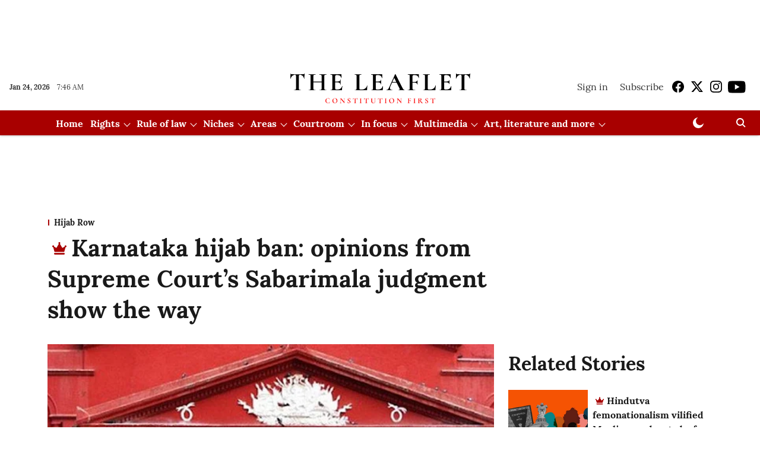

--- FILE ---
content_type: text/html; charset=utf-8
request_url: https://theleaflet.in/karnataka-hijab-ban-opinions-from-supreme-courts-sabarimala-judgment-show-the-way/
body_size: 102509
content:
<!DOCTYPE html>
<html lang="en" dir="ltr">
<head>
    <meta charset="utf-8"/>
    <title>Karnataka hijab ban: opinions from Supreme Court’s Sabarimala judgment show the way</title><link rel="canonical" href="https://theleaflet.in/hijab-row/karnataka-hijab-ban-opinions-from-supreme-courts-sabarimala-judgment-show-the-way"/><meta name="author" content="Vineet Gupta"/><meta name="news_keywords" content=""/><meta name="description" content="Karnataka hijab ban: opinions from Supreme Court’s Sabarimala judgment show the way"/><meta name="title" content="Karnataka hijab ban: opinions from Supreme Court’s Sabarimala judgment show the way"/><meta property="og:type" content="article"/><meta property="og:url" content="https://theleaflet.in/hijab-row/karnataka-hijab-ban-opinions-from-supreme-courts-sabarimala-judgment-show-the-way"/><meta property="og:title" content="Karnataka hijab ban: opinions from Supreme Court’s Sabarimala judgment show the way"/><meta property="og:description" content="Justices D.Y. Chandrachud&#x27;s and Indu Malhotra&#x27;s opinions in the Sabarimala judgment pave the path for quashing the ban on Muslim women from wearing hijab in gov"/><meta name="twitter:card" content="summary_large_image"/><meta name="twitter:title" content="Karnataka hijab ban: opinions from Supreme Court’s Sabarimala judgment show the way"/><meta name="twitter:description" content="Justices D.Y. Chandrachud&#x27;s and Indu Malhotra&#x27;s opinions in the Sabarimala judgment pave the path for quashing the ban on Muslim women from wearing hijab in gov"/><meta name="robots" content="max-image-preview:large"/><meta name="twitter:image" content="https://media.assettype.com/theleaflet%2Fimport%2Fwp-content%2Fuploads%2F2022%2F02%2FKarnataka-HC-750x375-1.jpeg?w=1200&amp;ar=40%3A21&amp;auto=format%2Ccompress&amp;ogImage=true&amp;mode=crop&amp;enlarge=true&amp;overlay=false&amp;overlay_position=bottom&amp;overlay_width=100"/><meta property="twitter:image:alt" content="Karnataka hijab ban: opinions from Supreme Court’s Sabarimala judgment show the way"/><meta property="og:image" content="https://media.assettype.com/theleaflet%2Fimport%2Fwp-content%2Fuploads%2F2022%2F02%2FKarnataka-HC-750x375-1.jpeg?w=1200&amp;ar=40%3A21&amp;auto=format%2Ccompress&amp;ogImage=true&amp;mode=crop&amp;enlarge=true&amp;overlay=false&amp;overlay_position=bottom&amp;overlay_width=100"/><meta property="og:image:width" content="1200"/><meta property="og:image:alt" content="Karnataka hijab ban: opinions from Supreme Court’s Sabarimala judgment show the way"/><meta name="twitter:creator" content="Prameela K"/><meta name="twitter:site" content="@TheLeaflet_in"/><meta name="twitter:domain" content="https://theleaflet.in"/><meta property="fb:app_id" content="1113250065862572"/><meta property="og:site_name" content="The Leaflet"/><script type="application/ld+json">{"@context":"http://schema.org","@type":"BreadcrumbList","itemListElement":[{"@type":"ListItem","position":1,"name":"Home","item":"https://theleaflet.in"},{"@type":"ListItem","position":2,"name":"Hijab Row","item":"https://theleaflet.in/hijab-row"},{"@type":"ListItem","position":3,"name":"Karnataka hijab ban: opinions from Supreme Court’s Sabarimala judgment show the way","item":"https://theleaflet.in/hijab-row/karnataka-hijab-ban-opinions-from-supreme-courts-sabarimala-judgment-show-the-way"}]}</script><meta/><script type="application/ld+json">{"headline":"Karnataka hijab ban: opinions from Supreme Court’s Sabarimala judgment show the way","image":[{"@type":"ImageObject","url":"https://media.assettype.com/theleaflet/import/wp-content/uploads/2022/02/Karnataka-HC-750x375-1.jpeg?w=1200&h=675&auto=format%2Ccompress&fit=max&enlarge=true","width":"1200","height":"675"},{"@type":"ImageObject","url":"https://media.assettype.com/theleaflet/import/wp-content/uploads/2022/02/Karnataka-HC-750x375-1.jpeg?w=1200&h=900&auto=format%2Ccompress&fit=max&enlarge=true","width":"1200","height":"900"},{"@type":"ImageObject","url":"https://media.assettype.com/theleaflet/import/wp-content/uploads/2022/02/Karnataka-HC-750x375-1.jpeg?w=1200&h=1200&auto=format%2Ccompress&fit=max&enlarge=true","width":"1200","height":"1200"}],"url":"https://theleaflet.in/hijab-row/karnataka-hijab-ban-opinions-from-supreme-courts-sabarimala-judgment-show-the-way","datePublished":"2022-02-24T19:17:24+05:30","mainEntityOfPage":{"@type":"WebPage","@id":"https://theleaflet.in/hijab-row/karnataka-hijab-ban-opinions-from-supreme-courts-sabarimala-judgment-show-the-way"},"publisher":{"@type":"Organization","@context":"http://schema.org","name":"The Leaflet","url":"https://theleaflet.in","logo":{"@context":"http://schema.org","@type":"ImageObject","author":"theleaflet","contentUrl":"https://gumlet.assettype.com/theleaflet/2024-11-12/0owd5q67/LeafletLogoFile.png","url":"https://gumlet.assettype.com/theleaflet/2024-11-12/0owd5q67/LeafletLogoFile.png","name":"logo","width":"","height":""},"sameAs":["https://www.facebook.com/TheLeafletIndia","https://x.com/TheLeaflet_in","https://www.instagram.com/theleaflet_in/","https://www.youtube.com/channel/UCNYimA4-2P0YIdTfiSDio9g"],"id":"https://theleaflet.in"},"author":[{"@type":"Person","givenName":"Vineet Gupta","name":"Vineet Gupta","url":"https://theleaflet.in/author/vineet-gupta"}],"keywords":"","thumbnailUrl":"https://media.assettype.com/theleaflet/import/wp-content/uploads/2022/02/Karnataka-HC-750x375-1.jpeg?w=1200&h=675&auto=format%2Ccompress&fit=max&enlarge=true","articleBody":"Justices D.Y. Chandrachud's and Indu Malhotra's opinions in the Sabarimala judgment pave the path for quashing the ban on Muslim women from wearing hijab in government institutions in Karnataka, writes VINEET GUPTA..—————.IN Karnataka, the state government, through an order to standardize uniforms across government schools and colleges, banned head scarfs (including hijab). The hijab is considered by several Muslim women as integral to their religious practice..Article 25 of the Indian Constitution guarantees that subject to public, order, health, and morality, all people are entitled to freedom conscience, and freedom to practice, profess and propagate religion..Also read: Hijab ban: an assault on equality and religious freedom.Essential religious practice test.The important question that arises is what type of practices are protected under Article 25? To answer this question, a seven-judge Constitutional bench of the Supreme Court had devised the doctrine of essential religious practice in the Shirur Mutt case in 1954. The court in its judgment held that only those practices/rituals which are considered to be integral to a religion shall be protected, and took upon itself the responsibility of determining what is an essential or non-essential practice in religion. Now this doctrine is followed in almost all cases dealing with the right to religious practice; for example, in 1994, the Supreme Court held that the mosque is not essential to the Muslim religion, and a Muslim person can conduct namaz anywhere..As far as the question of whether wearing the hijab is part of Muslim women's essential religious practice, we have high court cases such as Bombay high court's Fathema Hussain Sayed vs. Bharat Education Society (2002), whereby the court went through the verses of the Quran and stated that the hijab is not an essential part of Muslim religious practice, and on the other hand we have the Kerala High Court's Fathima Thasneem vs. State Of Kerala (2018), whereby the court held that wearing hijab is an essential part of Muslim religion..“It is quite clear that banning the hijab by the government is excluding women from educational benefits since many women will not attend school due to their deep religious commitment to hijab and also due to family/community pressure. Further, the practice of wearing hijab is not &quot;pernicious, oppressive, or a social evil, like sati&quot; and hence there is no point in banning the same..These types of judgments, in which the judges go through the essentiality of religious practice, have been severely criticized by legal and religious scholars, who question the credibility that a judge holds to decide what is essential or integral to a religion..Also read: Interpreting hijab: why only through 'essential practices' doctrine?.Sabarimala verdict.It is important to highlight the recent instance in the Supreme Court's Sabarimala verdict whereby an interesting shift from traditional practice in this regard was seen, breaking the tradition of judges deciding the essentiality of religious practice by becoming theologists. In the Sabarimala case, a constitutional bench of the Supreme Court upheld the right of women to enter into the Sabarimala temple by a 4-1 majority..Justice D.Y. Chandrachud, in his concurring opinion, pointed out that the essential religious practice test, in its present form, is quite unsustainable, and he instead used constitutional morality and Article 17 of the Indian Constitution, which talks about untouchability as an 'anti-exclusion principle', to nullify the practice of banning entry of women into the Sabarimala temple..Justice Indu Malhotra, in her dissenting opinion, also did not use essential religious practice instead, holding that in matters of practice of faith, the courts should intervene only if they are &quot;pernicious, oppressive, or a social evil, like sati&quot;. Although her approach was fresh; interestingly she did not find the restriction of women in the temple as a social evil..Applying the principles laid down by Justices Chandrachud and Malhotra in the instant matter of hijab ban, it is quite clear that banning the hijab by the government is excluding women from educational benefits since many women will not attend school due to their deep religious commitment to hijab and also due to family/community pressure. Further, the practice of wearing hijab is not &quot;pernicious, oppressive, or a social evil, like sati&quot; and hence there is no point in banning the same..Also read: Wearing of hijab is not an essential religious practice because it is optional, says Karnataka government to HC.The Sabarimala judgment has been sent for review and interestingly, the Supreme Court will determine the validity of the essential religious practice doctrine. The courts should, in the author's opinion, abandon the essential religious practice altogether, and adopt the perspective given by Justices Chandrachud and Malhotra in Sabarimala. The Essential Religious Practice test has no textual backing or strict guidelines, and many times is based on old biased texts with no testimonial analysis from people whose lives are directly affected. The constitutional courts of USA, Canada, and Europe, too, have established limits upon the extent to which a group or individuals can engage in religious practice that might clash with the civil law of the land, but in most parts, they have refused to impose an external point of view..(Vineet Gupta is an Advocate from Nagpur, registered with Bar Council of Maharashtra and Goa. He is currently persuing LL.M. from the National Law University, Odisha with Consitutional and Administrative law as his specialisation. The views expressed are personal.)","dateCreated":"2022-02-24T19:17:24+05:30","dateModified":"2022-02-24T19:17:24+05:30","name":"Karnataka hijab ban: opinions from Supreme Court’s Sabarimala judgment show the way","isAccessibleForFree":false,"isPartOf":{"@type":"WebPage","url":"https://theleaflet.in/hijab-row/karnataka-hijab-ban-opinions-from-supreme-courts-sabarimala-judgment-show-the-way","primaryImageOfPage":{"@type":"ImageObject","url":"https://media.assettype.com/theleaflet/import/wp-content/uploads/2022/02/Karnataka-HC-750x375-1.jpeg?w=1200&h=675&auto=format%2Ccompress&fit=max&enlarge=true","width":"1200","height":"675"}},"articleSection":"Hijab Row","alternativeHeadline":"","description":null,"hasPart":[{"@type":"WebPageElement","isAccessibleForFree":false,"cssSelector":".paywall"}],"@type":"NewsArticle","@context":"http://schema.org"}</script>
    <link href="/manifest.json" rel="manifest">
    <link rel="icon" href="/favicon.ico" type="image/x-icon">
    <meta content="width=device-width, initial-scale=1" name="viewport">
    <meta name="apple-mobile-web-app-capable" content="yes">
    <meta name="apple-mobile-web-app-status-bar-style" content="black">
    <meta name="apple-mobile-web-app-title" content="theleaflet">
    <meta name="theme-color" content="#ffffff">

    

    


            

    <link data-react-helmet="true" rel="preload" as="image" imagesrcset="//media.assettype.com/theleaflet%2Fimport%2Fwp-content%2Fuploads%2F2022%2F02%2FKarnataka-HC-750x375-1.jpeg?w=480&amp;auto=format%2Ccompress&amp;fit=max 480w,//media.assettype.com/theleaflet%2Fimport%2Fwp-content%2Fuploads%2F2022%2F02%2FKarnataka-HC-750x375-1.jpeg?w=640&amp;auto=format%2Ccompress&amp;fit=max 640w,//media.assettype.com/theleaflet%2Fimport%2Fwp-content%2Fuploads%2F2022%2F02%2FKarnataka-HC-750x375-1.jpeg?w=768&amp;auto=format%2Ccompress&amp;fit=max 768w,//media.assettype.com/theleaflet%2Fimport%2Fwp-content%2Fuploads%2F2022%2F02%2FKarnataka-HC-750x375-1.jpeg?w=1024&amp;auto=format%2Ccompress&amp;fit=max 1024w,//media.assettype.com/theleaflet%2Fimport%2Fwp-content%2Fuploads%2F2022%2F02%2FKarnataka-HC-750x375-1.jpeg?w=1200&amp;auto=format%2Ccompress&amp;fit=max 1200w" imagesizes="(max-width: 768px) 100vw, 50vw"/>
    <!-- Styles for CLS start-->
    <style>
        :root {
            --logoWidth: ;
            --logoHeight: ;
        }
        .header-height {
            height: 48px !important;
        }
        .sticky-header-height {
            height:  48px !important;
        }
        .logoHeight {
            max-height: 64px !important;
            max-width:  !important;
        }
        @media (min-width: 768px) {
            :root {
                --logoWidth: ;
                --logoHeight: 80px;
            }
            .header-height {
                height: 88px !important;
            }
            .sticky-header-height {
                height: 113px !important;
            }
            .logoHeight {
                max-height: 80px !important;
                max-width:  !important;
            }
        }
    </style>
   <!-- Styles for CLS end-->

    <style>
         
        @font-face {
  font-display: swap;
  font-family: Lora;
  font-style: normal;
  font-weight: 400;
  src: local("Lora Regular"), local("Lora-Regular"),
    url(https://fonts.gstatic.com/s/lora/v12/0QIvMX1D_JOuMwf7I-NP.woff2) format("woff2"),
    url(https://fonts.gstatic.com/s/lora/v12/0QIvMX1D_JOuMwr7JQ.woff) format("woff");
  unicode-range: U+0460-052F, U+1C80-1C88, U+20B4, U+2DE0-2DFF, U+A640-A69F, U+FE2E-FE2F;
}
@font-face {
  font-display: swap;
  font-family: Lora;
  font-style: normal;
  font-weight: 400;
  src: local("Lora Regular"), local("Lora-Regular"),
    url(https://fonts.gstatic.com/s/lora/v12/0QIvMX1D_JOuMw77I-NP.woff2) format("woff2"),
    url(https://fonts.gstatic.com/s/lora/v12/0QIvMX1D_JOuMwr7JQ.woff) format("woff");
  unicode-range: U+0400-045F, U+0490-0491, U+04B0-04B1, U+2116;
}
@font-face {
  font-display: swap;
  font-family: Lora;
  font-style: normal;
  font-weight: 400;
  src: local("Lora Regular"), local("Lora-Regular"),
    url(https://fonts.gstatic.com/s/lora/v12/0QIvMX1D_JOuMwX7I-NP.woff2) format("woff2"),
    url(https://fonts.gstatic.com/s/lora/v12/0QIvMX1D_JOuMwr7JQ.woff) format("woff");
  unicode-range: U+0102-0103, U+0110-0111, U+1EA0-1EF9, U+20AB;
}
@font-face {
  font-display: swap;
  font-family: Lora;
  font-style: normal;
  font-weight: 400;
  src: local("Lora Regular"), local("Lora-Regular"),
    url(https://fonts.gstatic.com/s/lora/v12/0QIvMX1D_JOuMwT7I-NP.woff2) format("woff2"),
    url(https://fonts.gstatic.com/s/lora/v12/0QIvMX1D_JOuMwr7JQ.woff) format("woff");
  unicode-range: U+0100-024F, U+0259, U+1E00-1EFF, U+2020, U+20A0-20AB, U+20AD-20CF, U+2113, U+2C60-2C7F, U+A720-A7FF;
}
@font-face {
  font-display: swap;
  font-family: Lora;
  font-style: normal;
  font-weight: 400;
  src: local("Lora Regular"), local("Lora-Regular"),
    url(https://fonts.gstatic.com/s/lora/v12/0QIvMX1D_JOuMwr7Iw.woff2) format("woff2"),
    url(https://fonts.gstatic.com/s/lora/v12/0QIvMX1D_JOuMwr7JQ.woff) format("woff");
  unicode-range: U+0000-00FF, U+0131, U+0152-0153, U+02BB-02BC, U+02C6, U+02DA, U+02DC, U+2000-206F, U+2074, U+20AC,
    U+2122, U+2191, U+2193, U+2212, U+2215, U+FEFF, U+FFFD;
}
@font-face {
  font-display: swap;
  font-family: Lora;
  font-style: normal;
  font-weight: 700;
  src: local("Lora Bold"), local("Lora-Bold"),
    url(https://fonts.gstatic.com/s/lora/v12/0QIgMX1D_JOuO7HeNtFumsmv.woff2) format("woff2"),
    url(https://fonts.gstatic.com/s/lora/v12/0QIgMX1D_JOuO7HeNtxunA.woff) format("woff");
  unicode-range: U+0460-052F, U+1C80-1C88, U+20B4, U+2DE0-2DFF, U+A640-A69F, U+FE2E-FE2F;
}
@font-face {
  font-display: swap;
  font-family: Lora;
  font-style: normal;
  font-weight: 700;
  src: local("Lora Bold"), local("Lora-Bold"),
    url(https://fonts.gstatic.com/s/lora/v12/0QIgMX1D_JOuO7HeNthumsmv.woff2) format("woff2"),
    url(https://fonts.gstatic.com/s/lora/v12/0QIgMX1D_JOuO7HeNtxunA.woff) format("woff");
  unicode-range: U+0400-045F, U+0490-0491, U+04B0-04B1, U+2116;
}
@font-face {
  font-display: swap;
  font-family: Lora;
  font-style: normal;
  font-weight: 700;
  src: local("Lora Bold"), local("Lora-Bold"),
    url(https://fonts.gstatic.com/s/lora/v12/0QIgMX1D_JOuO7HeNtNumsmv.woff2) format("woff2"),
    url(https://fonts.gstatic.com/s/lora/v12/0QIgMX1D_JOuO7HeNtxunA.woff) format("woff");
  unicode-range: U+0102-0103, U+0110-0111, U+1EA0-1EF9, U+20AB;
}
@font-face {
  font-display: swap;
  font-family: Lora;
  font-style: normal;
  font-weight: 700;
  src: local("Lora Bold"), local("Lora-Bold"),
    url(https://fonts.gstatic.com/s/lora/v12/0QIgMX1D_JOuO7HeNtJumsmv.woff2) format("woff2"),
    url(https://fonts.gstatic.com/s/lora/v12/0QIgMX1D_JOuO7HeNtxunA.woff) format("woff");
  unicode-range: U+0100-024F, U+0259, U+1E00-1EFF, U+2020, U+20A0-20AB, U+20AD-20CF, U+2113, U+2C60-2C7F, U+A720-A7FF;
}
@font-face {
  font-display: swap;
  font-family: Lora;
  font-style: normal;
  font-weight: 700;
  src: local("Lora Bold"), local("Lora-Bold"),
    url(https://fonts.gstatic.com/s/lora/v12/0QIgMX1D_JOuO7HeNtxumg.woff2) format("woff2"),
    url(https://fonts.gstatic.com/s/lora/v12/0QIgMX1D_JOuO7HeNtxunA.woff) format("woff");
  unicode-range: U+0000-00FF, U+0131, U+0152-0153, U+02BB-02BC, U+02C6, U+02DA, U+02DC, U+2000-206F, U+2074, U+20AC,
    U+2122, U+2191, U+2193, U+2212, U+2215, U+FEFF, U+FFFD;
}
/* cyrillic-ext */
@font-face {
  font-family: 'PT Serif';
  font-style: normal;
  font-weight: 400;
  src: url(https://fonts.gstatic.com/s/ptserif/v19/EJRVQgYoZZY2vCFuvAFbzr-tdg.woff2) format('woff2');
  unicode-range: U+0460-052F, U+1C80-1C8A, U+20B4, U+2DE0-2DFF, U+A640-A69F, U+FE2E-FE2F;
font-display: swap; }
/* cyrillic */
@font-face {
  font-family: 'PT Serif';
  font-style: normal;
  font-weight: 400;
  src: url(https://fonts.gstatic.com/s/ptserif/v19/EJRVQgYoZZY2vCFuvAFSzr-tdg.woff2) format('woff2');
  unicode-range: U+0301, U+0400-045F, U+0490-0491, U+04B0-04B1, U+2116;
font-display: swap; }
/* latin-ext */
@font-face {
  font-family: 'PT Serif';
  font-style: normal;
  font-weight: 400;
  src: url(https://fonts.gstatic.com/s/ptserif/v19/EJRVQgYoZZY2vCFuvAFYzr-tdg.woff2) format('woff2');
  unicode-range: U+0100-02BA, U+02BD-02C5, U+02C7-02CC, U+02CE-02D7, U+02DD-02FF, U+0304, U+0308, U+0329, U+1D00-1DBF, U+1E00-1E9F, U+1EF2-1EFF, U+2020, U+20A0-20AB, U+20AD-20C0, U+2113, U+2C60-2C7F, U+A720-A7FF;
font-display: swap; }
/* latin */
@font-face {
  font-family: 'PT Serif';
  font-style: normal;
  font-weight: 400;
  src: url(https://fonts.gstatic.com/s/ptserif/v19/EJRVQgYoZZY2vCFuvAFWzr8.woff2) format('woff2');
  unicode-range: U+0000-00FF, U+0131, U+0152-0153, U+02BB-02BC, U+02C6, U+02DA, U+02DC, U+0304, U+0308, U+0329, U+2000-206F, U+20AC, U+2122, U+2191, U+2193, U+2212, U+2215, U+FEFF, U+FFFD;
font-display: swap; }
/* cyrillic-ext */
@font-face {
  font-family: 'PT Serif';
  font-style: normal;
  font-weight: 700;
  src: url(https://fonts.gstatic.com/s/ptserif/v19/EJRSQgYoZZY2vCFuvAnt66qfVyvHpA.woff2) format('woff2');
  unicode-range: U+0460-052F, U+1C80-1C8A, U+20B4, U+2DE0-2DFF, U+A640-A69F, U+FE2E-FE2F;
font-display: swap; }
/* cyrillic */
@font-face {
  font-family: 'PT Serif';
  font-style: normal;
  font-weight: 700;
  src: url(https://fonts.gstatic.com/s/ptserif/v19/EJRSQgYoZZY2vCFuvAnt66qWVyvHpA.woff2) format('woff2');
  unicode-range: U+0301, U+0400-045F, U+0490-0491, U+04B0-04B1, U+2116;
font-display: swap; }
/* latin-ext */
@font-face {
  font-family: 'PT Serif';
  font-style: normal;
  font-weight: 700;
  src: url(https://fonts.gstatic.com/s/ptserif/v19/EJRSQgYoZZY2vCFuvAnt66qcVyvHpA.woff2) format('woff2');
  unicode-range: U+0100-02BA, U+02BD-02C5, U+02C7-02CC, U+02CE-02D7, U+02DD-02FF, U+0304, U+0308, U+0329, U+1D00-1DBF, U+1E00-1E9F, U+1EF2-1EFF, U+2020, U+20A0-20AB, U+20AD-20C0, U+2113, U+2C60-2C7F, U+A720-A7FF;
font-display: swap; }
/* latin */
@font-face {
  font-family: 'PT Serif';
  font-style: normal;
  font-weight: 700;
  src: url(https://fonts.gstatic.com/s/ptserif/v19/EJRSQgYoZZY2vCFuvAnt66qSVys.woff2) format('woff2');
  unicode-range: U+0000-00FF, U+0131, U+0152-0153, U+02BB-02BC, U+02C6, U+02DA, U+02DC, U+0304, U+0308, U+0329, U+2000-206F, U+20AC, U+2122, U+2191, U+2193, U+2212, U+2215, U+FEFF, U+FFFD;
font-display: swap; }

        
        body.fonts-loaded {--primaryFont: "Lora", -apple-system, BlinkMacSystemFont, 'Segoe UI', 'Roboto', 'Oxygen', 'Ubuntu', 'Cantarell',
  'Fira Sans', 'Droid Sans', 'Helvetica Neue', sans-serif;--secondaryFont: "PT Serif", -apple-system, BlinkMacSystemFont, 'Segoe UI', 'Roboto', 'Oxygen', 'Ubuntu', 'Cantarell',
  'Fira Sans', 'Droid Sans', 'Helvetica Neue', sans-serif;--fontsize-larger: 24px;--fontsize-halfjumbo: 32px;--fontsize-largest: 29px;--fontsize-smaller: 11px;--fontsize-small: 13px;--fontsize-medium: 16px;}
        #sw-wrapper{position:fixed;background-color:#fff;align-items:center;margin:0 40px 48px;width:294px;height:248px;box-shadow:0 0 10px 0 rgba(0,0,0,.19);bottom:0;z-index:1001;flex-direction:column;display:none;right:0}.sw-app{font-weight:700;text-transform:capitalize}.sw-url{color:#858585;font-size:12px}#sw-wrapper .sw-wrapper--image{width:56px;margin-bottom:10px}#sw-wrapper #service-worker-popup{position:absolute;border:0;border-radius:0;bottom:32px;background-color:var(--primaryColor,#2c61ad)}#sw-wrapper #close-dialog{align-self:flex-end;border:0;background-color:transparent;color:var(--primaryColor,#000);padding:12px}#sw-wrapper #close-dialog svg{width:24px}@media (min-width:320px) and (max-width:767px){#sw-wrapper{position:fixed;background-color:#fff;width:100%;align-items:center;justify-content:start;height:248px;bottom:0;z-index:1001;flex-direction:column;margin:0}}
        </style>
    <style>
        /*! normalize.css v7.0.0 | MIT License | github.com/necolas/normalize.css */html{-ms-text-size-adjust:100%;-webkit-text-size-adjust:100%;line-height:1.15}article,aside,footer,header,nav,section{display:block}h1{font-size:2em;margin:.67em 0}figcaption,figure,main{display:block}figure{margin:1em 40px}hr{box-sizing:content-box;height:0;overflow:visible}pre{font-family:monospace;font-size:1em}a{-webkit-text-decoration-skip:objects;background-color:transparent}abbr[title]{border-bottom:none;text-decoration:underline;text-decoration:underline dotted}b,strong{font-weight:bolder}code,kbd,samp{font-family:monospace;font-size:1em}dfn{font-style:italic}mark{background-color:#ff0;color:#000}small{font-size:80%}sub,sup{font-size:75%;line-height:0;position:relative;vertical-align:baseline}sub{bottom:-.25em}sup{top:-.5em}audio,video{display:inline-block}audio:not([controls]){display:none;height:0}img{border-style:none}svg:not(:root){overflow:hidden}button,input,optgroup,select,textarea{font-family:var(--primaryFont);font-size:100%;line-height:1.15;margin:0}button,input{overflow:visible}button,select{text-transform:none}[type=reset],[type=submit],button,html [type=button]{-webkit-appearance:button}[type=button]::-moz-focus-inner,[type=reset]::-moz-focus-inner,[type=submit]::-moz-focus-inner,button::-moz-focus-inner{border-style:none;padding:0}[type=button]:-moz-focusring,[type=reset]:-moz-focusring,[type=submit]:-moz-focusring,button:-moz-focusring{outline:1px dotted ButtonText}fieldset{padding:.35em .75em .625em}legend{box-sizing:border-box;color:inherit;display:table;max-width:100%;padding:0;white-space:normal}progress{display:inline-block;vertical-align:baseline}textarea{overflow:auto}[type=checkbox],[type=radio]{box-sizing:border-box;padding:0}[type=number]::-webkit-inner-spin-button,[type=number]::-webkit-outer-spin-button{height:auto}[type=search]{-webkit-appearance:textfield;outline-offset:-2px}[type=search]::-webkit-search-cancel-button,[type=search]::-webkit-search-decoration{-webkit-appearance:none}::-webkit-file-upload-button{-webkit-appearance:button;font:inherit}details,menu{display:block}summary{display:list-item}canvas{display:inline-block}[hidden],template{display:none}:root{--transparentBlack:rgba(53,53,53,.5);--blackTransparent:rgba(0,0,0,.2);--rgbBlack:0,0,0;--rgbWhite:255,255,255;--white:#fff;--black:#000;--shaded-grey:#6f6d70;--base-blue:#2f73e4;--slighty-darker-blue:#4860bc;--gray-light:#818181;--grey:#dadada;--light-blue:#e7e7f6;--orange:#e84646;--light-gray:#333;--off-grey:#dadee1;--lighter-gray:#797979;--darkest-gray:#333;--darker-gray:#313131;--faded-gray:#0f0f0f;--red:#ff7171;--bright-red:#de0c0b;--blue:#023048;--gray:#5c5c5c;--gray-darkest:#232323;--gray-lighter:#a4a4a4;--gray-lightest:#e9e6e6;--facebook:#4e71a8;--twitter:#1cb7eb;--linkedin:#0077b5;--whatsapp:#25d366;--concrete:#f2f2f2;--tundora:#4c4c4c;--greyBlack:#464646;--gray-whiter:#d8d8d8;--gray-white-fa:#fafafa;--lightBlue:#5094fb;--whitest:#eaeaea;--darkBlue:#132437;--paragraphColor:#4d4d4d;--success:#2dbe65;--defaultDarkBackground:#262626;--defaultDarkBorder:rgba(161,175,194,.1);--font-size-smaller:12px;--font-size-small:14px;--font-size-base:16px;--font-size-medium:18px;--fontsize-large:24px;--fontsize-larger:32px;--oneColWidth:73px;--sevenColWidth:655px;--outerSpace:calc(50vw - 594px);--headerWidth:122px;--headerLargeWidth:190px;--headerHeight:32px;--bold:bold;--normal:normal}@media (min-width:768px){:root{--headerWidth:300px;--headerHeight:56px;--headerLargeWidth:300px}}html{font-size:100%}body{font-family:var(--primaryFont);font-size:1rem;font-weight:400;line-height:var(--bodyLineHeight);text-rendering:auto}h1,h2,h3,h4,h5,h6,ol,p,ul{font-weight:400;margin:0;padding:0}h1{font-size:2.25rem;font-weight:300;line-height:1.38889rem}h1,h2{font-family:var(--primaryFont)}h2{font-size:2rem;line-height:2.22222rem;padding:.75rem 0 .5rem}h3{font-family:var(--primaryFont);font-size:1.8125rem;line-height:1.24138rem;word-break:normal}h4{font-size:1.5rem}h4,h5{font-weight:700;line-height:1.33333rem}h5{font-size:1.125rem}h6{font-size:.8125rem;line-height:1.23077rem}p{font-size:1rem;line-height:var(--bodyLineHeight)}li,p{font-family:var(--primaryFont)}:root{--zIndex-60:600;--zIndex-header-item:601;--zIndex-social:499;--zIndex-social-popup:1000;--zIndex-sub-menu:9;--zIndex-99:99;--zIndex-search:999;--zIndex-menu:2;--zIndex-loader-overlay:1100}.play-icon{position:relative}.play-icon:after,.play-icon:before{content:"";display:block;left:50%;position:absolute;top:50%;transform:translateX(-50%) translateY(-50%)}.play-icon:before{background:#000;border-radius:50%;height:46px;opacity:.8;width:46px;z-index:10}@media (min-width:768px){.play-icon:before{height:60px;width:60px}}.play-icon:after{border-bottom:7px solid transparent;border-left:11px solid #fff;border-top:7px solid transparent;height:0;margin-left:2px;width:0;z-index:11}@media (min-width:768px){.play-icon:after{border-bottom:9px solid transparent;border-left:15px solid #fff;border-top:9px solid transparent}}.play-icon--small:before{height:46px;width:46px}@media (min-width:768px){.play-icon--small:before{height:46px;width:46px}}.play-icon--small:after{border-bottom:7px solid transparent;border-left:11px solid #fff;border-top:7px solid transparent}@media (min-width:768px){.play-icon--small:after{border-bottom:9px solid transparent;border-left:15px solid #fff;border-top:9px solid transparent}}.play-icon--medium:before{height:46px;width:46px}@media (min-width:768px){.play-icon--medium:before{height:65px;width:65px}}.play-icon--medium:after{border-bottom:7px solid transparent;border-left:11px solid #fff;border-top:7px solid transparent}@media (min-width:768px){.play-icon--medium:after{border-bottom:13px solid transparent;border-left:20px solid #fff;border-top:13px solid transparent}}.play-icon--large:before{height:46px;width:46px}@media (min-width:768px){.play-icon--large:before{height:100px;width:100px}}.play-icon--large:after{border-bottom:7px solid transparent;border-left:11px solid #fff;border-top:7px solid transparent}@media (min-width:768px){.play-icon--large:after{border-bottom:15px solid transparent;border-left:22px solid #fff;border-top:15px solid transparent}}.component-wrapper{overflow:auto;padding:32px 15px}.component-wrapper,.maxwidth-wrapper{margin-left:auto;margin-right:auto;max-width:1172px}.component-wrapper-fluid{margin-bottom:15px}@media (min-width:768px){.component-wrapper-fluid{padding-top:15px}}.card-background-color{background-color:var(--white)}.card>:nth-child(3){clear:both;content:""}.app-ad{overflow:hidden;text-align:center;width:100%}.app-ad--vertical{padding-bottom:15px;text-align:center}@media (min-width:768px){.app-ad--vertical{text-align:right}}.app-ad--mrec .adBox,.app-ad--mrec .adbutler-wrapper{padding:30px 0}.app-ad--story-mrec .adBox,.app-ad--story-mrec .adbutler-wrapper{padding-bottom:35px}.app-ad--leaderboard .adBox,.app-ad--leaderboard .adbutler-wrapper{padding:8px}.app-ad--horizontal{clear:both}.app-ad--horizontal .adBox,.app-ad--horizontal .adbutler-wrapper{padding:15px 0}.app-ad--story-horizontal .adBox,.app-ad--story-horizontal .adbutler-wrapper{padding-bottom:25px}.app-ad--grid-horizontal{grid-column:1/4}.video-play-icon{display:block;position:relative}.video-play-icon:before{background-size:88px;content:"";display:block;height:90px;left:50%;position:absolute;top:50%;transform:translate(-50%,-50%);width:90px;z-index:10}.qt-button{border-radius:100px;color:#fff;font-family:var(--primaryFont);font-size:1rem;font-weight:300;padding:10px 28px;text-align:center}.qt-button:hover{cursor:pointer}.qt-button--primary{background:#2f73e4}.qt-button--secondary{background:#2f73e4;border:1px solid #fff}.qt-button--transparent{background:transparent;border:2px solid #2f73e4;color:#2f73e4}.overlay{background:rgba(0,0,0,.09);display:none;height:100%;left:0;position:fixed;top:0;width:100%;z-index:600}.overlay--active{display:block}.sidebar{height:100%;left:0;overflow:scroll;padding:50px 48px;position:fixed;top:0;transform:translateX(-100%);transition:transform 375ms cubic-bezier(0,0,.2,1);width:100%;z-index:601}@media (min-width:768px){.sidebar{width:445px}}.sidebar.open{background-color:var(--headerBackgroundColor,#fff);color:var(--headerTextColor,#333);transform:translateX(0);transition:transform 375ms cubic-bezier(.4,0,1,1)}.ltr-side-bar{left:auto;right:0;transform:translateX(100%)}.ltr-arrow{left:0;position:absolute;right:unset}.sidebar.open.ltr-side-bar{transform:translateX(0)}.sidebar__nav__logo{font-family:var(--primaryFont);font-size:2.125rem;font-weight:700;margin-bottom:60px}.sidebar__nav__logo:after,.sidebar__nav__logo:before{content:"";display:table}.sidebar__nav__logo:after{clear:both}.sidebar__nav__logo .logo{color:#2f73e4;display:inline-block;float:left;font-family:var(--primaryFont);font-size:2.125rem;font-weight:700;max-width:210px;padding:0}.sidebar__nav__logo .logo .app-logo__element{max-height:85px;object-fit:contain}.sidebar__nav__logo .close{color:var(--headerIconColor,#a9a9a9);cursor:pointer;float:right;font-weight:300;height:22px;position:relative;top:16px;width:22px}.sidebar__social li{display:inline-block}.sidebar__social li a{margin-right:25px}ul.sidebar__info{border-top:2px solid #2f73e4;margin:0 0 50px;padding-top:30px}ul.sidebar__info li a{font-size:1.375rem!important;font-weight:300}ul.submenu li a{color:var(--headerTextColor,#a9a9a9);font-size:1.375rem;padding-bottom:25px}.sidebar__nav{font-family:var(--primaryFont)}.sidebar__nav ul{list-style:none;margin:0;padding:0}.sidebar__nav ul li{clear:both}.sidebar__nav ul li a,.sidebar__nav ul li span{cursor:pointer;display:block;font-size:1.625rem;font-weight:300;padding-bottom:30px}.sidebar__nav ul li a:hover,.sidebar__nav ul li span:hover{color:var(--headerIconColor,#a9a9a9)}.sidebar__nav ul li.has--submenu .submenu-arrow{float:right}.sidebar__nav ul li.has--submenu a,.sidebar__nav ul li.has--submenu div{display:flex;justify-content:space-between}.sidebar__nav ul li.has--submenu .submenu-arrow:after{border-style:solid;border-width:.07em .07em 0 0;color:#9e9e9e;content:"";display:inline-block;float:right;height:.45em;position:relative;top:.45em;transform:rotate(135deg);transition:transform .3s;vertical-align:top;width:.45em;will-change:transform}.sidebar__nav ul li.has--submenu.open .submenu-arrow:after{top:.65em;transform:rotate(315deg)}ul.submenu li a:hover{color:var(--headerIconColor,#a9a9a9)}ul.submenu{display:none;padding-left:38px}input,ul.submenu--show{display:block}input{background:#fff;border:none;border-radius:4px;color:#a3a3a3;font-weight:300;padding:10px 15px;width:100%}button{border-radius:100px;color:#fff;font-size:1rem;padding:10px 27px}.qt-search{align-items:center;display:flex;position:relative}.qt-search__form-wrapper{width:100%}.qt-search__form-wrapper form input{background-color:transparent;border-bottom:1px solid #d8d8d8;border-radius:0;font-size:32px;font-weight:700;opacity:.5;outline:none;padding:8px 0}.qt-search__form .search-icon{background:transparent;border:none;cursor:pointer;height:24px;outline:none;position:absolute;right:0;top:0;width:24px}html[dir=rtl] .search-icon{left:0;right:auto}.loader-overlay-container{align-items:center;background-color:rgba(0,0,0,.8);bottom:0;display:flex;flex-direction:column-reverse;justify-content:center;left:0;position:fixed;right:0;top:0;z-index:var(--zIndex-loader-overlay)}.spinning-loader{animation:spinAnimation 1.1s ease infinite;border-radius:50%;font-size:10px;height:1em;position:relative;text-indent:-9999em;transform:translateZ(0);width:1em}@keyframes spinAnimation{0%,to{box-shadow:0 -2.6em 0 0 var(--white),1.8em -1.8em 0 0 var(--blackTransparent),2.5em 0 0 0 var(--blackTransparent),1.75em 1.75em 0 0 var(--blackTransparent),0 2.5em 0 0 var(--blackTransparent),-1.8em 1.8em 0 0 var(--blackTransparent),-2.6em 0 0 0 hsla(0,0%,100%,.5),-1.8em -1.8em 0 0 hsla(0,0%,100%,.7)}12.5%{box-shadow:0 -2.6em 0 0 hsla(0,0%,100%,.7),1.8em -1.8em 0 0 var(--white),2.5em 0 0 0 var(--blackTransparent),1.75em 1.75em 0 0 var(--blackTransparent),0 2.5em 0 0 var(--blackTransparent),-1.8em 1.8em 0 0 var(--blackTransparent),-2.6em 0 0 0 var(--blackTransparent),-1.8em -1.8em 0 0 hsla(0,0%,100%,.5)}25%{box-shadow:0 -2.6em 0 0 hsla(0,0%,100%,.5),1.8em -1.8em 0 0 hsla(0,0%,100%,.7),2.5em 0 0 0 var(--white),1.75em 1.75em 0 0 var(--blackTransparent),0 2.5em 0 0 var(--blackTransparent),-1.8em 1.8em 0 0 var(--blackTransparent),-2.6em 0 0 0 var(--blackTransparent),-1.8em -1.8em 0 0 var(--blackTransparent)}37.5%{box-shadow:0 -2.6em 0 0 var(--blackTransparent),1.8em -1.8em 0 0 hsla(0,0%,100%,.5),2.5em 0 0 0 hsla(0,0%,100%,.7),1.75em 1.75em 0 0 var(--white),0 2.5em 0 0 var(--blackTransparent),-1.8em 1.8em 0 0 var(--blackTransparent),-2.6em 0 0 0 var(--blackTransparent),-1.8em -1.8em 0 0 var(--blackTransparent)}50%{box-shadow:0 -2.6em 0 0 var(--blackTransparent),1.8em -1.8em 0 0 var(--blackTransparent),2.5em 0 0 0 hsla(0,0%,100%,.5),1.75em 1.75em 0 0 hsla(0,0%,100%,.7),0 2.5em 0 0 var(--white),-1.8em 1.8em 0 0 var(--blackTransparent),-2.6em 0 0 0 var(--blackTransparent),-1.8em -1.8em 0 0 var(--blackTransparent)}62.5%{box-shadow:0 -2.6em 0 0 var(--blackTransparent),1.8em -1.8em 0 0 var(--blackTransparent),2.5em 0 0 0 var(--blackTransparent),1.75em 1.75em 0 0 hsla(0,0%,100%,.5),0 2.5em 0 0 hsla(0,0%,100%,.7),-1.8em 1.8em 0 0 var(--white),-2.6em 0 0 0 var(--blackTransparent),-1.8em -1.8em 0 0 var(--blackTransparent)}75%{box-shadow:0 -2.6em 0 0 var(--blackTransparent),1.8em -1.8em 0 0 var(--blackTransparent),2.5em 0 0 0 var(--blackTransparent),1.75em 1.75em 0 0 var(--blackTransparent),0 2.5em 0 0 hsla(0,0%,100%,.5),-1.8em 1.8em 0 0 hsla(0,0%,100%,.7),-2.6em 0 0 0 var(--white),-1.8em -1.8em 0 0 var(--blackTransparent)}87.5%{box-shadow:0 -2.6em 0 0 var(--blackTransparent),1.8em -1.8em 0 0 var(--blackTransparent),2.5em 0 0 0 var(--blackTransparent),1.75em 1.75em 0 0 var(--blackTransparent),0 2.5em 0 0 var(--blackTransparent),-1.8em 1.8em 0 0 hsla(0,0%,100%,.5),-2.6em 0 0 0 hsla(0,0%,100%,.7),-1.8em -1.8em 0 0 var(--white)}}.icon.loader{fill:var(--primaryColor);height:50px;left:calc(50% - 50px);position:fixed;top:calc(50% - 25px);width:100px}:root{--arrow-c-brand1:#ff214b;--arrow-c-brand2:#1bbb87;--arrow-c-brand3:#6fe7c0;--arrow-c-brand4:#f6f8ff;--arrow-c-brand5:#e9e9e9;--arrow-c-accent1:#2fd072;--arrow-c-accent2:#f5a623;--arrow-c-accent3:#f81010;--arrow-c-accent4:#d71212;--arrow-c-accent5:#f2f2f2;--arrow-c-accent6:#e8eaed;--arrow-c-mono1:#000;--arrow-c-mono2:rgba(0,0,0,.9);--arrow-c-mono3:rgba(0,0,0,.7);--arrow-c-mono4:rgba(0,0,0,.6);--arrow-c-mono5:rgba(0,0,0,.3);--arrow-c-mono6:rgba(0,0,0,.2);--arrow-c-mono7:rgba(0,0,0,.1);--arrow-c-invert-mono1:#fff;--arrow-c-invert-mono2:hsla(0,0%,100%,.9);--arrow-c-invert-mono3:hsla(0,0%,100%,.7);--arrow-c-invert-mono4:hsla(0,0%,100%,.6);--arrow-c-invert-mono5:hsla(0,0%,100%,.3);--arrow-c-invert-mono6:hsla(0,0%,100%,.2);--arrow-c-invert-mono7:hsla(0,0%,100%,.1);--arrow-c-invert-mono8:#dedede;--arrow-c-invert-mono9:hsla(0,0%,87%,.1);--arrow-c-dark:#0d0d0d;--arrow-c-light:#fff;--arrow-spacing-xxxs:2px;--arrow-spacing-xxs:4px;--arrow-spacing-xs:8px;--arrow-spacing-s:12px;--arrow-spacing-m:16px;--arrow-spacing-20:20px;--arrow-spacing-l:24px;--arrow-spacing-xl:32px;--arrow-spacing-28:28px;--arrow-spacing-48:48px;--arrow-spacing-40:40px;--arrow-spacing-96:96px;--arrow-fs-tiny:14px;--arrow-fs-xs:16px;--arrow-fs-s:18px;--arrow-fs-m:20px;--arrow-fs-l:24px;--arrow-fs-xl:26px;--arrow-fs-xxl:30px;--arrow-fs-huge:32px;--arrow-fs-big:40px;--arrow-fs-jumbo:54px;--arrow-fs-28:28px;--arrow-typeface-primary:-apple-system,BlinkMacSystemFont,"Helvetica Neue",Helvetica,Arial,sans-serif;--arrow-typeface-secondary:Verdana,Geneva,Tahoma,sans-serif;--arrow-sans-serif:sans-serif;--arrow-lh-1:1;--arrow-lh-2:1.2;--arrow-lh-3:1.3;--arrow-lh-4:1.4;--arrow-lh-5:1.5;--arrow-fw-light:300;--arrow-fw-normal:400;--arrow-fw-500:500;--arrow-fw-semi-bold:600;--arrow-fw-bold:700;--light-border:var(--arrow-c-invert-mono7);--dark-border:var(--arrow-c-mono7);--fallback-img:#e8e8e8;--z-index-9:9;--z-index-1:1}.arrow-component{-webkit-font-smoothing:antialiased;-moz-osx-font-smoothing:grayscale;-moz-font-feature-settings:"liga" on;font-family:var(--arrow-typeface-primary);font-weight:var(--arrow-fw-normal);text-rendering:optimizeLegibility}.arrow-component h1,.arrow-component h2,.arrow-component h3,.arrow-component h4,.arrow-component h5,.arrow-component h6,.arrow-component ol,.arrow-component ul{font-family:var(--arrow-typeface-primary)}.arrow-component li,.arrow-component p{font-size:var(--arrow-fs-xs);line-height:var(--arrow-lh-1)}.arrow-component figure{margin:0;padding:0}.arrow-component h1{font-size:var(--arrow-fs-28);font-stretch:normal;font-style:normal;font-weight:var(--arrow-fw-bold);letter-spacing:normal;line-height:var(--arrow-lh-3)}@media only screen and (min-width:768px){.arrow-component h1{font-size:var(--arrow-fs-big)}}.arrow-component h2{font-size:var(--arrow-fs-l);font-stretch:normal;font-style:normal;font-weight:var(--arrow-fw-bold);letter-spacing:normal;line-height:var(--arrow-lh-3)}@media only screen and (min-width:768px){.arrow-component h2{font-size:var(--arrow-fs-huge)}}.arrow-component h3{font-size:var(--arrow-fs-m);font-stretch:normal;font-style:normal;font-weight:var(--arrow-fw-bold);letter-spacing:normal;line-height:var(--arrow-lh-3)}@media only screen and (min-width:768px){.arrow-component h3{font-size:var(--arrow-fs-l)}}.arrow-component h4{font-size:var(--arrow-fs-s);font-stretch:normal;font-style:normal;font-weight:var(--arrow-fw-bold);letter-spacing:normal;line-height:var(--arrow-lh-3)}@media only screen and (min-width:768px){.arrow-component h4{font-size:var(--arrow-fs-m)}}.arrow-component h5{font-size:var(--arrow-fs-xs);font-stretch:normal;font-style:normal;font-weight:var(--arrow-fw-bold);letter-spacing:normal;line-height:var(--arrow-lh-3)}@media only screen and (min-width:768px){.arrow-component h5{font-size:var(--arrow-fs-s)}}.arrow-component h6{font-size:var(--arrow-fs-xs);font-weight:var(--arrow-fw-bold);line-height:var(--arrow-lh-3)}.arrow-component h6,.arrow-component p{font-stretch:normal;font-style:normal;letter-spacing:normal}.arrow-component p{font-family:var(--arrow-typeface-secondary);font-size:var(--arrow-fs-m);font-weight:400;line-height:var(--arrow-lh-5);word-break:break-word}.arrow-component.full-width-with-padding{margin-left:calc(-50vw + 50%);margin-right:calc(-50vw + 50%);padding:var(--arrow-spacing-m) calc(50vw - 50%) var(--arrow-spacing-xs) calc(50vw - 50%)}.p-alt{font-size:var(--arrow-fs-xs);font-stretch:normal;font-style:normal;font-weight:400;letter-spacing:normal;line-height:var(--arrow-lh-5)}.author-name,.time{font-weight:400}.author-name,.section-tag,.time{font-size:var(--arrow-fs-tiny);font-stretch:normal;font-style:normal;letter-spacing:normal}.section-tag{font-weight:700;line-height:normal}.arr-hidden-desktop{display:none}@media only screen and (max-width:768px){.arr-hidden-desktop{display:block}}.arr-hidden-mob{display:block}@media only screen and (max-width:768px){.arr-hidden-mob{display:none}}.arr-custom-style a{border-bottom:1px solid var(--arrow-c-mono2);color:var(--arrow-c-mono2)}.arr-story-grid{grid-column-gap:var(--arrow-spacing-l);display:grid;grid-template-columns:repeat(4,minmax(auto,150px));margin:0 12px;position:relative}@media only screen and (min-width:768px){.arr-story-grid{grid-template-columns:[grid-start] minmax(48px,auto) [container-start] repeat(12,minmax(auto,55px)) [container-end] minmax(48px,auto) [grid-end];margin:unset}}@media only screen and (min-width:768px) and (min-width:1025px){.arr-story-grid{grid-template-columns:[grid-start] minmax(56px,auto) [container-start] repeat(12,minmax(auto,73px)) [container-end] minmax(56px,auto) [grid-end]}}.content-style{display:contents}.with-rounded-corners,.with-rounded-corners img{border-radius:var(--arrow-spacing-s)}.arr-image-placeholder{background-color:#f0f0f0}.arr--share-sticky-wrapper{bottom:0;justify-items:flex-start;margin:var(--arrow-spacing-l) 0;position:absolute;right:0;top:120px}@media only screen and (min-width:1025px){.arr--share-sticky-wrapper{left:0;right:unset}}html[dir=rtl] .arr--share-sticky-wrapper{left:0;right:unset}@media only screen and (min-width:1025px){html[dir=rtl] .arr--share-sticky-wrapper{left:unset;right:0}}:root{--max-width-1172:1172px;--spacing-40:40px}body{--arrow-typeface-primary:var(--primaryFont);--arrow-typeface-secondary:var(--secondaryFont);--arrow-c-brand1:var(--primaryColor);--fallback-img:var(--primaryColor);background:#f5f5f5;color:var(--textColor);margin:0;overflow-anchor:none;overflow-x:hidden}#container{min-height:100vh;width:100%}#header-logo img,#header-logo-mobile img{align-content:center;height:var(--logoHeight);width:var(--logoWidth)}.breaking-news-wrapper{min-height:32px}@media (min-width:768px){.breaking-news-wrapper{min-height:40px}}.breaking-news-wrapper.within-container{min-height:48px}@media (min-width:768px){.breaking-news-wrapper.within-container{min-height:72px}}#row-4{max-width:1172px;min-height:100%}*{box-sizing:border-box}.container{margin:0 auto;max-width:1172px;padding:0 16px}h1{font-family:Open Sans,sans-serif;font-size:1.875rem;font-weight:800;margin:10px 0;text-transform:uppercase}h1 span{font-family:Cardo,serif;font-size:1.5rem;font-style:italic;font-weight:400;margin:0 5px;text-transform:none}.toggle{display:block;height:30px;margin:30px auto 10px;width:28px}.toggle span:after,.toggle span:before{content:"";left:0;position:absolute;top:-9px}.toggle span:after{top:9px}.toggle span{display:block;position:relative}.toggle span,.toggle span:after,.toggle span:before{backface-visibility:hidden;background-color:#000;border-radius:2px;height:5px;transition:all .3s;width:100%}.toggle.on span{background-color:transparent}.toggle.on span:before{background-color:#fff;transform:rotate(45deg) translate(5px,5px)}.toggle.on span:after{background-color:#fff;transform:rotate(-45deg) translate(7px,-8px)}.story-card__image.story-card__image--cover.set-fallback{padding:0}a{color:inherit;text-decoration:none}.arr--headline,.arr--story-headline{word-break:break-word}.arrow-component.arr--four-col-sixteen-stories .arr--collection-name h3,.arrow-component.arr--two-col-four-story-highlight .arr--collection-name h3{font-size:inherit;font-weight:inherit}.arrow-component.arr--collection-name .arr-collection-name-border-left{font-size:1.625rem!important;margin-left:-4px;min-width:8px;width:8px}@media (min-width:768px){.arrow-component.arr--collection-name .arr-collection-name-border-left{font-size:2.125rem!important}}.arrow-component.arr--headline h2{padding:0}.sticky-layer{box-shadow:0 1px 6px 0 rgba(0,0,0,.1);left:0;position:fixed;right:0;top:0;z-index:var(--zIndex-search)}.ril__toolbarItem .arr--hyperlink-button{position:relative;top:6px}.arr--text-element p{margin-bottom:15px;word-break:break-word}.arr--text-element ul li{font-family:var(--arrow-typeface-secondary);font-size:var(--arrow-fs-s);line-height:var(--arrow-lh-5);margin-bottom:4px;word-break:break-word}@media (min-width:768px){.arr--text-element ul li{font-size:var(--arrow-fs-m)}}.arr--text-element ol li{margin-bottom:4px}.arr--text-element ul li p{margin-bottom:unset}.arr--blurb-element blockquote{margin:unset}.arr--quote-element p:first-of-type{font-family:var(--primaryFont)}.elm-onecolstorylist{grid-column:1/4}.ril-image-current{width:auto!important}.ril__image,.ril__imageNext,.ril__imagePrev{max-width:100%!important}.rtl-twoColSixStories .arr--content-wrapper{order:-1}.rtl-threeColTwelveStories{order:2}.author-card-wrapper div{display:inline!important}.mode-wrapper{min-width:52px;padding:var(--arrow-spacing-xs) var(--arrow-spacing-m)}@media (--viewport-medium ){.mode-wrapper{min-width:44px;padding:var(--arrow-spacing-xs) var(--arrow-spacing-s)}}img.qt-image{object-fit:cover;width:100%}.qt-image-16x9{margin:0;overflow:hidden;padding-top:56.25%;position:relative}.qt-image-16x9 img{left:0;position:absolute;top:0}.qt-responsive-image{margin:0;overflow:hidden;padding-top:56.25%;position:relative}@media (min-width:768px){.qt-responsive-image{padding-top:37.5%}}.qt-responsive-image img{left:0;position:absolute;top:0}.qt-image-2x3{margin:0}img{display:block;max-width:100%;width:100%}.row{clear:both}.row:after,.row:before{content:"";display:table}.row:after{clear:both}@media (min-width:768px){.col-4:nth-of-type(2n){margin-right:0}}.section__head__title{margin-bottom:20px}@media (min-width:992px){.section__head__title{margin-bottom:30px}}.sub--section{background:rgba(0,0,0,.5);color:#fff;font-size:1.25rem;font-weight:700;padding:6px 14px}.section__card--image{margin-bottom:23px}.author--submission{color:#3d3d3d;font-size:.6875rem;font-weight:300}@media (min-width:992px){.author--submission{font-size:.875rem}}.slick-next{margin-right:0}@media (min-width:992px){.slick-next{margin-right:20px}}.slick-prev{margin-left:0}@media (min-width:992px){.slick-prev{margin-left:20px}}body.dir-right{direction:rtl}.story-element-data-table{max-width:calc(100vw - 24px);overflow:auto;word-break:normal!important}@media (min-width:768px){.story-element-data-table{max-width:62vw}}@media (min-width:768px) and (min-width:1024px){.story-element-data-table{max-width:100%}}.story-element-data-table table{border-collapse:collapse;margin:0 auto}.story-element-data-table th{background-color:var(--gray-lighter)}.story-element-data-table td,.story-element-data-table th{border:1px solid var(--shaded-grey);min-width:80px;padding:5px;vertical-align:text-top}html[dir=rtl] .story-element-data-table table{direction:ltr}html[dir=rtl] .story-element-data-table td,html[dir=rtl] .story-element-data-table th{direction:rtl}.static-container{color:var(--staticTextColor);margin-bottom:15px;margin-left:auto;margin-right:auto;max-width:1172px;overflow:auto;padding:15px 15px 0}@media (min-width:768px){.static-container{padding:30px}}@media (min-width:992px){.static-container{padding:50px 120px}}.static-container__wrapper{padding:20px}@media (min-width:768px){.static-container__wrapper{padding:30px}}@media (min-width:992px){.static-container__wrapper{padding:30px 40px}}.static-container h1,.static-container__headline{color:var(--staticHeadlineColor);font-family:var(--primaryFont);font-size:1.5rem;font-weight:700;line-height:var(--headlineLineHeight);margin:10px 0;text-align:left;text-transform:capitalize}@media (min-width:768px){.static-container h1,.static-container__headline{font-size:1.5rem;margin-bottom:30px}}@media (min-width:992px){.static-container h1,.static-container__headline{font-size:2rem}}.static-container h2,.static-container__sub-headline{color:var(--staticHeadlineColor);font-size:1.25rem;font-weight:700;line-height:1.5}@media (min-width:768px){.static-container h2,.static-container__sub-headline{font-size:1.25rem}}@media (min-width:992px){.static-container h2,.static-container__sub-headline{font-size:1.5rem}}.static-container h3{color:var(--staticHeadlineColor);font-size:1rem;font-weight:700;line-height:1.5;margin-bottom:4px;margin-top:12px}@media (min-width:768px){.static-container h3{font-size:1rem}}@media (min-width:992px){.static-container h3{font-size:1.25rem}}.static-container h4{color:var(--staticHeadlineColor);font-size:1rem;font-weight:700;margin-bottom:4px;margin-top:12px}@media (min-width:992px){.static-container h4{font-size:1.125rem}}.static-container h5,.static-container h6{color:var(--staticHeadlineColor);font-size:1rem;font-weight:700;margin-bottom:4px;margin-top:12px}.static-container__media-object{display:flex;flex-direction:column}.static-container__media-object-info{color:var(--staticInfoColor);font-style:italic;margin:10px 0 15px}@media (min-width:768px){.static-container__media-object-content{display:flex}}.static-container__media-object-content__image{flex-basis:190px;flex-shrink:0;margin:0 15px 15px 0}.static-container__media-object-content__image img{border:1px solid var(--mode-color);border-radius:50%}.static-container ol,.static-container ul,.static-container__list{color:var(--staticTextColor);margin-top:15px;padding-left:20px}.static-container li{color:var(--staticTextColor)}.static-container p,.static-container__description,.static-container__list,.static-container__media-object{color:var(--staticTextColor);font-family:var(--secondaryFont);font-size:1rem;line-height:1.5;margin-bottom:15px}.static-container p:last-child,.static-container__description:last-child,.static-container__list:last-child,.static-container__media-object:last-child{margin-bottom:25px}@media (min-width:992px){.static-container p,.static-container__description,.static-container__list,.static-container__media-object{font-size:1.25rem}}.static-container__tlm-list{padding-left:20px}.static-container__subheadline{margin-bottom:10px}.static-container__footer--images{align-items:center;display:flex;flex-wrap:wrap;height:50px;justify-content:space-between;margin:30px 0}.static-container__footer--images img{height:100%;width:auto}.static-container__override-list{margin-left:17px}.static-container__override-list-item{padding-left:10px}.static-container__override-a,.static-container__override-a:active,.static-container__override-a:focus,.static-container__override-a:hover{color:var(--primaryColor);cursor:pointer;text-decoration:underline}.static-container .awards-image{margin:0 auto;width:200px}.svg-handler-m__social-svg-wrapper__C20MA,.svg-handler-m__svg-wrapper__LhbXl{align-items:center;display:flex;height:24px}.svg-handler-m__social-svg-wrapper__C20MA{margin-right:8px}.dir-right .svg-handler-m__social-svg-wrapper__C20MA{margin-left:8px;margin-right:unset}@media (min-width:768px){.svg-handler-m__mobile__1cu7J{display:none}}.svg-handler-m__desktop__oWJs5{display:none}@media (min-width:768px){.svg-handler-m__desktop__oWJs5{display:block}}.svg-handler-m__wrapper-mode-icon__hPaAN{display:flex}.breaking-news-module__title__oWZgt{background-color:var(--breakingNewsBgColor);border-right:1px solid var(--breakingNewsTextColor);color:var(--breakingNewsTextColor);display:none;font-family:var(--secondaryFont);font-size:14px;z-index:1}.dir-right .breaking-news-module__title__oWZgt{border-left:1px solid var(--breakingNewsTextColor);border-right:none;padding-left:20px}@media (min-width:1200px){.breaking-news-module__title__oWZgt{display:block;font-size:16px;font-weight:700;padding:2px 16px}}.breaking-news-module__content__9YorK{align-self:center;color:var(--breakingNewsTextColor);display:block;font-family:var(--secondaryFont);font-size:14px;font-weight:400;padding:0 16px}@media (min-width:1200px){.breaking-news-module__content__9YorK{font-size:16px}}.breaking-news-module__full-width-container__g7-8x{background-color:var(--breakingNewsBgColor);display:flex;width:100%}.breaking-news-module__container__mqRrr{background-color:var(--breakingNewsBgColor);display:flex;margin:0 auto;max-width:1142px}.breaking-news-module__bg-wrapper__6CUzG{padding:8px 0}@media (min-width:1200px){.breaking-news-module__bg-wrapper__6CUzG{padding:16px 0}}.breaking-news-module__breaking-news-collection-wrapper__AQr0N{height:32px;overflow:hidden;white-space:nowrap}@media (min-width:1200px){.breaking-news-module__breaking-news-collection-wrapper__AQr0N{height:40px}}.breaking-news-module__breaking-news-wrapper__FVlA4{align-self:center;overflow:hidden;white-space:nowrap;width:100%}.react-marquee-box,.react-marquee-box .marquee-landscape-wrap{height:100%;left:0;overflow:hidden;position:relative;top:0;width:100%}.react-marquee-box .marquee-landscape-wrap{align-items:center;display:flex}.marquee-landscape-item.marquee-landscape-item-alt{display:none}.react-marquee-box .marquee-landscape-wrap .marquee-landscape-item{height:100%;white-space:nowrap}.react-marquee-box .marquee-landscape-wrap .marquee-landscape-item .marquee-container{color:var(--breakingNewsTextColor);display:inline-block;height:100%;padding:0 16px;position:relative;white-space:nowrap}.react-marquee-box .marquee-landscape-wrap .marquee-landscape-item .marquee-container.dot-delimiter:after{content:".";position:absolute;right:0;top:-4px}.react-marquee-box .marquee-landscape-wrap .marquee-landscape-item .marquee-container.pipe-delimiter:after{border-right:1px solid var(--breakingNewsTextColor);content:" ";height:100%;opacity:.5;position:absolute;right:0;top:0}.react-marquee-box .marquee-landscape-wrap .marquee-landscape-exceed .marquee-container:last-child:after{content:none}.user-profile-m__avatar__ZxI5f{border-radius:5px;width:24px}.user-profile-m__sign-in-btn__h-njy{min-width:61px}@media (max-width:766px){.user-profile-m__sign-in-btn__h-njy{display:none}}.user-profile-m__sign-in-svg__KufX4{display:none}@media (max-width:766px){.user-profile-m__sign-in-svg__KufX4{display:block}}.user-profile-m__sign-btn__1r1gq .user-profile-m__white-space__i1e3z{color:var(--black);color:var(--secondaryHeaderTextColor,var(--black));cursor:pointer}.user-profile-m__single-layer__Lo815.user-profile-m__sign-btn__1r1gq .user-profile-m__white-space__i1e3z{color:var(--black);color:var(--primaryHeaderTextColor,var(--black))}.user-profile-m__user-data__d1KDl{background-color:var(--white);background-color:var(--secondaryHeaderBackgroundColor,var(--white));box-shadow:0 2px 10px 0 rgba(0,0,0,.1);position:absolute;right:0;top:38px;width:200px;z-index:999}@media (min-width:767px){.user-profile-m__user-data__d1KDl{right:-10px;top:50px}}.user-profile-m__overlay__ShmRW{bottom:0;cursor:auto;height:100vh;left:0;overflow:scroll;right:0;top:0;z-index:9999}@media (min-width:767px){.user-profile-m__overlay__ShmRW{overflow:hidden}}.user-profile-m__user-data__d1KDl ul{color:var(--black);color:var(--primaryHeaderTextColor,var(--black));list-style:none;padding:12px 0}.user-profile-m__user-details__4iOZz{height:24px;position:relative;width:24px}.user-profile-m__user-details__4iOZz .icon.author-icon{fill:var(--black);fill:var(--secondaryHeaderTextColor,var(--black));cursor:pointer}.user-profile-m__single-layer__Lo815.user-profile-m__user-details__4iOZz .icon.author-icon{fill:var(--black);fill:var(--primaryHeaderTextColor,var(--black));cursor:pointer}.user-profile-m__user-details__4iOZz img{border-radius:50%;cursor:pointer;height:24px;width:24px}.user-profile-m__user-data__d1KDl ul li{color:var(--black);color:var(--secondaryHeaderTextColor,var(--black));padding:8px 16px}.user-profile-m__user-data__d1KDl ul li a{display:block}.user-profile-m__user-data__d1KDl ul li:hover{background:rgba(0,0,0,.2)}body.user-profile-m__body-scroll__meqnJ{overflow:hidden}.user-profile-m__single-layer__Lo815 .user-profile-m__user-data__d1KDl{background-color:var(--white);background-color:var(--primaryHeaderBackgroundColor,var(--white));right:-20px}@media (min-width:767px){.user-profile-m__single-layer__Lo815 .user-profile-m__user-data__d1KDl{right:-30px;top:42px}}.user-profile-m__single-layer__Lo815 .user-profile-m__user-data__d1KDl ul li a{color:var(--black);color:var(--primaryHeaderTextColor,var(--black))}.menu-m__top-level-menu__rpg59{display:flex;flex-wrap:wrap;list-style:none;overflow-x:auto;overflow:inherit}@media (min-width:768px){.menu-m__top-level-menu__rpg59{scrollbar-width:none}}.menu-m__primary-menu-scroll__uneJ2{overflow:hidden}@media (min-width:768px){.menu-m__primary-menu-override__E7mf2{flex-wrap:unset}}.menu-m__menu-item__Zj0zc a{white-space:unset}@media (min-width:768px){.menu-m__sub-menu__KsNTf{left:auto}}.menu-m__sub-menu__KsNTf{left:inherit}.menu-m__horizontal-submenu__rNu81{border-bottom:1px solid var(--white);display:block;overflow-x:unset;position:unset}@media (min-width:768px){.menu-m__horizontal-submenu__rNu81{border-bottom:unset}}.menu-m__sub-menu-placeholder__RElas{padding:8px 11px}.menu-m__sub-menu-rtl__gCNPL{display:flex;flex-direction:row-reverse}@media (min-width:768px){.menu-m__sub-menu-rtl__gCNPL{transform:none!important}}.menu-m__sidebar__HWXlc .menu-m__sub-menu__KsNTf{background-color:#fff;background-color:var(--primaryHeaderBackgroundColor,#fff);display:none;font-family:var(--secondaryFont);font-size:16px;list-style-type:none;top:45px;width:220px}.menu-m__menu-row__89SgS.menu-m__menu__JD9zy .menu-m__sub-menu__KsNTf{background-color:#fff;background-color:var(--headerBackgroundColor,#fff);box-shadow:0 8px 16px 0 var(--blackTransparent);display:none;list-style-type:none;position:absolute;top:45px}.menu-m__menu-row__89SgS.menu-m__menu__JD9zy .menu-m__has-child__iKnw- .menu-m__sub-menu__KsNTf{-ms-overflow-style:none;background-color:#fff;background-color:var(--primaryHeaderBackgroundColor,#fff);box-shadow:0 8px 16px 0 var(--blackTransparent);list-style-type:none;max-height:445px;overflow-y:scroll;position:absolute;top:100%;z-index:var(--zIndex-menu)}@media (min-width:768px){.menu-m__menu-row__89SgS.menu-m__menu__JD9zy .menu-m__has-child__iKnw- .menu-m__sub-menu__KsNTf{display:none;min-width:184px;width:240px}}.menu-m__menu-row__89SgS.menu-m__menu__JD9zy .menu-m__has-child__iKnw- .menu-m__sub-menu__KsNTf::-webkit-scrollbar{display:none}.menu-m__header-default__FM3UM .menu-m__sub-menu-item__MxQxv:hover,.menu-m__header-secondary__2faEx .menu-m__sub-menu-item__MxQxv:hover{background-color:rgba(0,0,0,.2);color:var(--light-gray);color:var(--primaryHeaderTextColor,var(--light-gray))}.menu-m__sidebar__HWXlc .menu-m__sub-menu__KsNTf .menu-m__sub-menu-item__MxQxv{display:flex;margin:0;padding:0;text-decoration:none}.menu-m__sidebar__HWXlc .menu-m__sub-menu__KsNTf .menu-m__sub-menu-item__MxQxv,.menu-m__single-layer__1yFK7 .menu-m__sub-menu__KsNTf .menu-m__sub-menu-item__MxQxv{background-color:#fff;background-color:var(--primaryHeaderBackgroundColor,#fff);color:#333;color:var(--primaryHeaderTextColor,#333)}.menu-m__menu-row__89SgS.menu-m__menu__JD9zy .menu-m__sub-menu__KsNTf .menu-m__sub-menu-item__MxQxv{color:#000;color:var(--primaryHeaderTextColor,#000);display:block;font-family:var(--secondaryFont);font-size:var(--font-size-medium);padding:8px 12px;text-decoration:none;white-space:unset}@media (min-width:768px){.menu-m__menu-row__89SgS.menu-m__menu__JD9zy .menu-m__sub-menu__KsNTf .menu-m__sub-menu-item__MxQxv{white-space:normal}}.menu-m__sidebar__HWXlc .menu-m__sub-menu__KsNTf .menu-m__sub-menu-item__MxQxv:hover{background-color:rgba(0,0,0,.2);color:#333;color:var(--secondaryHeaderTextColor,#333)}@media (min-width:768px){.menu-m__sidebar__HWXlc .menu-m__sub-menu__KsNTf .menu-m__sub-menu-item__MxQxv:hover{background-color:rgba(0,0,0,.2);color:#333;color:var(--primaryHeaderTextColor,#333)}.menu-m__single-layer__1yFK7 .menu-m__sub-menu__KsNTf .menu-m__sub-menu-item__MxQxv:hover{background-color:rgba(0,0,0,.2)}}.menu-m__menu-row__89SgS.menu-m__menu__JD9zy .menu-m__sub-menu__KsNTf .menu-m__sub-menu-item__MxQxv:hover{background-color:rgba(0,0,0,.2);color:#333;color:var(--primaryHeaderTextColor,#333)}.menu-m__header-default__FM3UM{flex-wrap:unset;overflow-x:auto}.menu-m__header-default__FM3UM .menu-m__sub-menu__KsNTf.menu-m__open-submenu__qgadX{align-items:baseline;display:flex;left:0;line-height:18px;margin-top:0;max-width:unset;width:100%}@media (max-width:767px){.menu-m__header-default__FM3UM .menu-m__sub-menu__KsNTf.menu-m__open-submenu__qgadX{left:0!important}}.menu-m__header-default__FM3UM .menu-m__menu-item__Zj0zc{color:var(--black);color:var(--primaryHeaderTextColor,var(--black));display:block;font-family:var(--primaryFont);font-size:14px;font-weight:var(--bold);padding:6px 16px;transition:color .4s ease;white-space:nowrap}@media (min-width:768px){.menu-m__header-default__FM3UM .menu-m__menu-item__Zj0zc{font-size:18px}}.menu-m__header-default__FM3UM .menu-m__menu-item__Zj0zc a{color:var(--black);color:var(--primaryHeaderTextColor,var(--black));display:block;font-family:var(--primaryFont);font-size:14px;font-weight:var(--bold);padding:0;transition:color .4s ease;white-space:nowrap}@media (min-width:768px){.menu-m__header-default__FM3UM .menu-m__menu-item__Zj0zc a{font-size:18px}}.menu-m__header-default__FM3UM .menu-m__sub-menu-item__MxQxv a{font-weight:400}@media (min-width:768px){.menu-m__menu-item__Zj0zc .menu-m__sub-menu-item__MxQxv a{white-space:normal}}.menu-m__sidebar__HWXlc .menu-m__menu-item__Zj0zc.menu-m__has-child__iKnw-{align-items:center;cursor:pointer;justify-content:space-between}@media (min-width:768px){.menu-m__header-default__FM3UM .menu-m__menu-item__Zj0zc.menu-m__has-child__iKnw-:hover,.menu-m__single-layer-header-default__AjB1l .menu-m__menu-item__Zj0zc.menu-m__has-child__iKnw-:hover{box-shadow:0 10px 0 -1px var(--black);box-shadow:0 10px 0 -1px var(--primaryHeaderTextColor,var(--black))}}.menu-m__header-one-secondary__nTBfy{display:none}@media (min-width:768px){.menu-m__header-one-secondary__nTBfy{align-items:center;display:flex}}.menu-m__header-secondary__2faEx .menu-m__menu-item__Zj0zc,.menu-m__header-secondary__2faEx .menu-m__menu-item__Zj0zc a,.menu-m__header-secondary__2faEx .menu-m__menu-item__Zj0zc span{color:var(--black);color:var(--secondaryHeaderTextColor,var(--black));font-family:var(--primaryFont);font-size:var(--font-size-small);font-weight:var(--normal);margin-right:1em;white-space:nowrap;z-index:var(--zIndex-header-item)}@media (min-width:768px){.menu-m__header-secondary__2faEx .menu-m__menu-item__Zj0zc,.menu-m__header-secondary__2faEx .menu-m__menu-item__Zj0zc a,.menu-m__header-secondary__2faEx .menu-m__menu-item__Zj0zc span{font-size:var(--font-size-medium)}.menu-m__header-default__FM3UM .menu-m__menu-item__Zj0zc.menu-m__has-child__iKnw-:hover .menu-m__sub-menu__KsNTf,.menu-m__header-secondary__2faEx .menu-m__menu-item__Zj0zc.menu-m__has-child__iKnw-:hover .menu-m__sub-menu__KsNTf,.menu-m__single-layer-header-default__AjB1l .menu-m__menu-item__Zj0zc.menu-m__has-child__iKnw-:hover .menu-m__sub-menu__KsNTf{display:block;padding:8px 0;transform:translateX(-10%);z-index:var(--zIndex-sub-menu)}html[dir=rtl] .menu-m__header-default__FM3UM .menu-m__menu-item__Zj0zc.menu-m__has-child__iKnw-:hover .menu-m__sub-menu__KsNTf,html[dir=rtl] .menu-m__header-secondary__2faEx .menu-m__menu-item__Zj0zc.menu-m__has-child__iKnw-:hover .menu-m__sub-menu__KsNTf,html[dir=rtl] .menu-m__single-layer-header-default__AjB1l .menu-m__menu-item__Zj0zc.menu-m__has-child__iKnw-:hover .menu-m__sub-menu__KsNTf{transform:translateX(10%)}}.menu-m__header-two-secondary__uLj0V{display:none}@media (min-width:768px){.menu-m__header-two-secondary__uLj0V{display:flex}.menu-m__show-app-download-links__a1gMf{flex-wrap:nowrap}}.menu-m__single-layer-header-default__AjB1l .menu-m__menu-item__Zj0zc .menu-m__desktop-links__EN5ds{display:block}@media (max-width:767px){.menu-m__single-layer-header-default__AjB1l .menu-m__menu-item__Zj0zc .menu-m__desktop-links__EN5ds{display:none}}.menu-m__single-layer-header-default__AjB1l .menu-m__menu-item__Zj0zc .menu-m__mobile-links__o2Saj{display:none}.menu-m__single-layer-header-default__AjB1l .menu-m__menu-item__Zj0zc{color:var(--black);color:var(--primaryHeaderTextColor,var(--black));display:none;font-family:var(--primaryFont);font-weight:var(--bold);margin-right:1em;padding:6px 0 4px;transition:color .4s ease;white-space:nowrap}@media (min-width:768px){.menu-m__single-layer-header-default__AjB1l .menu-m__menu-item__Zj0zc{display:block;font-size:18px;margin-right:24px;padding:12px 0}}.menu-m__header-four-secondary__J7e7X,.menu-m__header-three-secondary__-Kt9j{display:none}@media (min-width:768px){.menu-m__header-four-secondary__J7e7X,.menu-m__header-three-secondary__-Kt9j{display:flex;justify-content:flex-end}}.menu-m__sidebar__HWXlc .menu-m__menu-item__Zj0zc{display:flex;flex-wrap:wrap;font-size:18px;font-weight:700;position:relative}.menu-m__single-layer__1yFK7 .menu-m__menu-item__Zj0zc{color:#333;color:var(--primaryHeaderTextColor,#333);font-family:var(--primaryFont)}.menu-m__header-four-secondary__J7e7X .menu-m__menu-item__Zj0zc:last-child,.menu-m__header-three-secondary__-Kt9j .menu-m__menu-item__Zj0zc:last-child{margin-right:0}.menu-m__sidebar__HWXlc{display:flex;flex-direction:column;list-style:none;padding:1.75em 0 0}@media (min-width:768px){.menu-m__sidebar__HWXlc{padding:.75em 0 0}}.menu-m__sidebar__HWXlc .menu-m__sub-menu__KsNTf.menu-m__open__-3KPp{display:flex;flex-direction:column;margin:0 0 0 25px}.menu-m__sidebar__HWXlc .menu-m__sub-menu__KsNTf.menu-m__close__5ab-z{display:none}.menu-m__sidebar__HWXlc .menu-m__arrow__yO8hR{color:#333;color:var(--primaryHeaderTextColor,#333)}@media (max-width:767px){.menu-m__sidebar__HWXlc .menu-m__arrow__yO8hR{display:none}}.menu-m__sidebar__HWXlc .menu-m__mobile-arrow__7MrW0{color:#333;color:var(--primaryHeaderTextColor,#333)}@media (min-width:768px){.menu-m__sidebar__HWXlc .menu-m__mobile-arrow__7MrW0{display:none}}.menu-m__sidebar__HWXlc .menu-m__menu-item__Zj0zc a,.menu-m__sidebar__HWXlc .menu-m__menu-item__Zj0zc span{display:inline;padding:.75em 24px}.menu-m__sidebar__HWXlc .menu-m__menu-item__Zj0zc.menu-m__has-child__iKnw- a,.menu-m__sidebar__HWXlc .menu-m__menu-item__Zj0zc.menu-m__has-child__iKnw- div{align-self:flex-start;flex-basis:calc(100% - 72px)}.menu-m__sidebar__HWXlc .menu-m__menu-item__Zj0zc:hover{background-color:rgba(0,0,0,.2)}@media (min-width:768px){.menu-m__sidebar__HWXlc .menu-m__menu-item__Zj0zc:hover{color:#333;color:var(--primaryHeaderTextColor,#333)}}.menu-m__single-layer__1yFK7 .menu-m__arrow__yO8hR{color:#333;color:var(--primaryHeaderTextColor,#333)}@media (max-width:767px){.menu-m__single-layer__1yFK7 .menu-m__arrow__yO8hR{display:none}}.menu-m__single-layer__1yFK7 .menu-m__mobile-arrow__7MrW0{color:#333;color:var(--primaryHeaderTextColor,#333)}@media (min-width:768px){.menu-m__single-layer__1yFK7 .menu-m__mobile-arrow__7MrW0{display:none}}.menu-m__sidebar__HWXlc .menu-m__horizontal-submenu__rNu81{border-bottom:none}.menu-m__sidebar__HWXlc .menu-m__submenu-open__gbgYD:hover{background-color:#fff;background-color:var(--primaryHeaderBackgroundColor,#fff)}.menu-m__sidebar__HWXlc .menu-m__submenu-open__gbgYD .menu-m__arrow__yO8hR{transform:rotate(180deg)}@media (max-width:767px){.menu-m__sidebar__HWXlc .menu-m__submenu-open__gbgYD .menu-m__arrow__yO8hR{display:none}}.menu-m__sidebar__HWXlc .menu-m__submenu-open__gbgYD .menu-m__mobile-arrow__7MrW0{transform:rotate(180deg)}@media (min-width:768px){.menu-m__sidebar__HWXlc .menu-m__submenu-open__gbgYD .menu-m__mobile-arrow__7MrW0{display:none}}.menu-m__sidebar__HWXlc .menu-m__menu-item__Zj0zc .menu-m__arrow__yO8hR{display:flex;justify-content:center}@media (max-width:767px){.menu-m__sidebar__HWXlc .menu-m__menu-item__Zj0zc .menu-m__arrow__yO8hR{display:none}}.menu-m__sidebar__HWXlc .menu-m__menu-item__Zj0zc .menu-m__mobile-arrow__7MrW0{display:flex;justify-content:center}@media (min-width:768px){.menu-m__sidebar__HWXlc .menu-m__menu-item__Zj0zc .menu-m__mobile-arrow__7MrW0{display:none}}.menu-m__sidebar__HWXlc .menu-m__sub-menu__KsNTf .menu-m__sub-menu-item__MxQxv a,.menu-m__sidebar__HWXlc .menu-m__sub-menu__KsNTf .menu-m__sub-menu-item__MxQxv span{flex-basis:100%;padding:15px 32px}@media (max-width:767px){.menu-m__header-default__FM3UM .menu-m__menu-item__Zj0zc .menu-m__desktop-links__EN5ds,.menu-m__sidebar__HWXlc .menu-m__menu-item__Zj0zc .menu-m__desktop-links__EN5ds{display:none}}.menu-m__sidebar__HWXlc .menu-m__menu-item__Zj0zc.menu-m__has-child__iKnw- .menu-m__desktop-links__EN5ds{align-self:center;flex-basis:calc(100% - 72px);padding:12px 24px}@media (max-width:767px){.menu-m__sidebar__HWXlc .menu-m__menu-item__Zj0zc.menu-m__has-child__iKnw- .menu-m__desktop-links__EN5ds{display:none}}.menu-m__sidebar__HWXlc .menu-m__menu-item__Zj0zc.menu-m__has-child__iKnw- .menu-m__desktop-links__EN5ds>a{padding:0}.menu-m__header-default__FM3UM .menu-m__menu-item__Zj0zc .menu-m__mobile-links__o2Saj,.menu-m__sidebar__HWXlc .menu-m__menu-item__Zj0zc .menu-m__mobile-links__o2Saj{display:block}@media (min-width:768px){.menu-m__header-default__FM3UM .menu-m__menu-item__Zj0zc .menu-m__mobile-links__o2Saj,.menu-m__sidebar__HWXlc .menu-m__menu-item__Zj0zc .menu-m__mobile-links__o2Saj{display:none}}.menu-m__sidebar__HWXlc .menu-m__menu-item__Zj0zc.menu-m__has-child__iKnw- .menu-m__mobile-links__o2Saj{align-self:center;flex-basis:calc(100% - 72px);padding:12px 24px}@media (min-width:768px){.menu-m__sidebar__HWXlc .menu-m__menu-item__Zj0zc.menu-m__has-child__iKnw- .menu-m__mobile-links__o2Saj{display:none}}.side-bar-transition-enter-done>.menu-m__sidebar__HWXlc .menu-m__horizontal-submenu__rNu81{border-bottom:none}.menu-m__single-layer__1yFK7 .menu-m__menu-item__Zj0zc.menu-m__has-child__iKnw-.menu-m__submenu-open__gbgYD.menu-m__horizontal-submenu__rNu81{background-color:#fff;background-color:var(--primaryHeaderBackgroundColor,#fff)}@media (min-width:768px){.menu-m__single-layer__1yFK7 .menu-m__menu-item__Zj0zc.menu-m__has-child__iKnw-.menu-m__submenu-open__gbgYD.menu-m__horizontal-submenu__rNu81{background-color:unset}.menu-m__single-layer-header-default__AjB1l{height:100%}.menu-m__single-layer-header-default__AjB1l .menu-m__menu-item__Zj0zc{align-items:center;display:flex;height:100%}.menu-m__sub-menu__KsNTf .menu-m__sub-menu-item__MxQxv a{display:block;width:100%}}.app-store-icon,.google-play-icon{display:none;vertical-align:middle}@media (min-width:768px){.app-store-icon,.google-play-icon{display:block}}.google-play-icon{margin-left:8px}.app-store-icon{margin-right:8px}.header{cursor:pointer}#header-subscribe-button{cursor:pointer;width:-moz-max-content;width:max-content}.search-m__single-layer__pscu7 .search{color:var(--black);color:var(--primaryHeaderTextColor,var(--black))}.search-m__search-wrapper__c0iFA .search-m__search-icon__LhB-k{cursor:pointer}.search-m__search-wrapper__c0iFA .search-m__search-icon__LhB-k.search-m__highlight-search__-9DUx{opacity:.5}.search-m__back-button__BunrC{background-color:transparent;border:none;border-radius:unset;color:unset;cursor:pointer;font-size:unset;left:10px;outline:none;padding:10px;position:absolute;top:3px;z-index:var(--zIndex-social-popup)}@media (min-width:768px){.search-m__back-button__BunrC{left:0;padding:10px 24px;top:15px}}.search-m__back-button__BunrC svg{color:var(--black);color:var(--secondaryHeaderTextColor,var(--black))}.search-m__single-layer__pscu7 .search-m__back-button__BunrC svg{color:var(--white);color:var(--primaryHeaderTextColor,var(--white))}.search-m__internal-search-wrapper__rZ2t1{margin:0 auto;max-width:300px;position:relative;width:calc(100vw - 88px);z-index:var(--zIndex-header-item)}@media (min-width:768px){.search-m__internal-search-wrapper__rZ2t1{margin:19px auto;max-width:780px}.search-m__single-layer__pscu7 .search-m__internal-search-wrapper__rZ2t1{margin:11px auto}}.search-m__search-wrapper__c0iFA{align-items:center;display:flex;justify-content:flex-end;padding:1px;z-index:var(--zIndex-header-item)}.search-m__search-form__ggEYt{height:47px;left:0;opacity:0;position:absolute;right:0;top:0;transform:translateY(-20px);transition:all .4s ease;visibility:hidden}@media (min-width:768px){.search-m__search-form__ggEYt{height:73px}}.search-m__search-form__ggEYt input[type=search]{-webkit-appearance:none;background-color:var(--white);background-color:var(--secondaryHeaderBackgroundColor,var(--white));border-radius:0;color:var(--black);color:var(--secondaryHeaderTextColor,var(--black));font-size:var(--font-size-base);margin:8px auto;max-width:300px;outline:none;padding:8px 15px}@media (min-width:768px){.search-m__search-form__ggEYt input[type=search]{font-size:18px;margin:19px auto;max-width:780px}}.search-m__single-layer__pscu7 .search-m__search-form__ggEYt input[type=search]{background-color:var(--white);background-color:var(--primaryHeaderBackgroundColor,var(--white));color:var(--black);color:var(--primaryHeaderTextColor,var(--black))}@media (min-width:768px){.search-m__single-layer__pscu7 .search-m__search-form__ggEYt input[type=search]{margin:11px auto}}.search-m__search-form--visible__zuDWz{background-color:var(--white);background-color:var(--secondaryHeaderBackgroundColor,var(--white));color:var(--black);color:var(--secondaryHeaderTextColor,var(--black));height:47px;opacity:1;transform:translateY(0);visibility:visible;z-index:var(--zIndex-search)}@media (min-width:768px){.search-m__search-form--visible__zuDWz{height:73px}}.search-m__search-form--visible__zuDWz ::-moz-placeholder{color:var(--black);color:var(--secondaryHeaderTextColor,var(--black));font-weight:var(--bold);opacity:.4}.search-m__search-form--visible__zuDWz ::placeholder{color:var(--black);color:var(--secondaryHeaderTextColor,var(--black));font-weight:var(--bold);opacity:.4}.search-m__single-layer__pscu7 .search-m__search-form--visible__zuDWz ::-moz-placeholder{color:var(--black);color:var(--primaryHeaderTextColor,var(--black))}.search-m__single-layer__pscu7 .search-m__search-form--visible__zuDWz ::placeholder{color:var(--black);color:var(--primaryHeaderTextColor,var(--black))}.search-m__single-layer__pscu7 .search-m__search-form--visible__zuDWz{background-color:var(--white);background-color:var(--primaryHeaderBackgroundColor,var(--white));color:var(--black);color:var(--primaryHeaderTextColor,var(--black))}@media (min-width:768px){.search-m__single-layer__pscu7 .search-m__search-form--visible__zuDWz{height:56px}}.search-m__search-clear-btn__HCJa4{background-color:transparent;border:none;cursor:pointer;outline:none;padding:10px;position:absolute;right:10px;top:3px;z-index:var(--zIndex-search)}@media (min-width:768px){.search-m__search-clear-btn__HCJa4{padding:10px 24px;right:0;top:15px}}.search-m__single-layer__pscu7 .search-m__search-clear-btn__HCJa4{fill:var(--white);fill:var(--primaryHeaderTextColor,var(--white));right:0;top:3px}@media (min-width:768px){.search-m__single-layer__pscu7 .search-m__search-clear-btn__HCJa4{top:6px}}.search-m__single-layer__pscu7 .search-m__back-button__BunrC{left:0;top:3px}@media (min-width:768px){.search-m__single-layer__pscu7 .search-m__back-button__BunrC{top:6px}}.search-m__header-two__s4FrC .search-m__search-clear-btn__HCJa4{padding:10px;right:3%}@media (min-width:768px){.search-m__header-two__s4FrC .search-m__search-clear-btn__HCJa4{padding:10px 8px;right:unset}}html[dir=rtl] .search-m__search-close-btn__9Mdec,html[dir=rtl] .search-m__search-for-open-form__Vdh7U{left:0;right:auto}input:-webkit-autofill,input:-webkit-autofill:focus{-webkit-transition:background-color 600000s 0s,color 600000s 0s;transition:background-color 600000s 0s,color 600000s 0s}.social-follow-m__sidebar__ZQ5QD{display:flex;flex-wrap:wrap;list-style:none;margin:16px 24px 24px}.social-follow-m__sidebar__ZQ5QD .social-follow-m__social-link__548h3{margin:8px 16px 8px 0}.social-follow-m__sidebar__ZQ5QD .social-follow-m__social-link__548h3 svg{margin-left:0;margin-right:0}.social-follow-m__header__qS0rR,.social-follow-m__single-layer-header-five__RfAhV,.social-follow-m__single-layer-header-four__-M1Bu,.social-follow-m__single-layer-header__P9mBI{display:none}@media (min-width:768px){.social-follow-m__header__qS0rR,.social-follow-m__single-layer-header-five__RfAhV,.social-follow-m__single-layer-header-four__-M1Bu,.social-follow-m__single-layer-header__P9mBI{align-items:center;display:flex;list-style:none}}.social-follow-m__header-four__Qbemr{margin-left:24px}.social-follow-m__single-layer-header__P9mBI{margin:0 12px}body{-webkit-tap-highlight-color:transparent}.sidebar-module__sidebar__YQFN5{-ms-overflow-style:none;background-color:#fff;background-color:var(--primaryHeaderBackgroundColor,#fff);bottom:0;color:#333;color:var(--primaryHeaderTextColor,#333);height:100vh;left:0;overflow:scroll;position:absolute;top:0;transition:transform .3s!important;width:100vw;z-index:601}@media (min-width:768px){.sidebar-module__sidebar__YQFN5{height:calc(100vh - var(--layer1-height-desktop) - var(--layer2-height-desktop));left:0;top:40px;width:263px}}.sidebar-module__sidebar__YQFN5::-webkit-scrollbar{display:none}.sidebar-module__overlay__KcW-h{display:none;height:100vh;left:0;position:absolute;top:48px;width:100vw;z-index:600}@media (min-width:768px){.sidebar-module__overlay__KcW-h{top:-80px}}.sidebar-module__overlay-open-right__YFm3t.sidebar-module__overlay--active__Wj5t-{display:block;left:0;position:absolute;right:0;transform:translateX(-100%)}.sidebar-module__overlay-open-left__T2QN4.sidebar-module__overlay--active__Wj5t-{display:block;left:0;position:absolute;right:0}.sidebar-module__sidebar--visible__Ed-xV.sidebar-module__open-right__hoDUC.sidebar-module__no-login-pos__GNSZ4{right:0}@media (min-width:768px){.sidebar-module__sidebar--visible__Ed-xV.sidebar-module__open-right__hoDUC.sidebar-module__no-login-pos__GNSZ4{right:unset}}.side-bar-transition-enter-done .sidebar-module__override-sidebar-header-2__av0mC,.sidebar-module__sidebar--visible__Ed-xV.sidebar-module__open-right__hoDUC.sidebar-module__no-login-pos__GNSZ4{left:70px}.sidebar-module__single-layer__A5k51.sidebar-module__sidebar__YQFN5{background-color:#fff;background-color:var(--primaryHeaderBackgroundColor,#fff);color:#333;color:var(--primaryHeaderTextColor,#333);right:0}@media (min-width:768px){.sidebar-module__single-layer__A5k51.sidebar-module__sidebar__YQFN5{height:calc(100vh - 56px);right:unset;top:56px}}.sidebar-module__sidebar--visible__Ed-xV.sidebar-module__open-left__DMGBf{left:0;padding:0;transform:translateX(-100%);width:100vw}@media (min-width:768px){.sidebar-module__sidebar--visible__Ed-xV.sidebar-module__open-left__DMGBf{display:none;width:263px}}.sidebar-module__close__L6YdC{color:#000;color:var(--secondaryHeaderTextColor,#000)}@media (min-width:768px){.sidebar-module__close__L6YdC{color:#000;color:var(--primaryHeaderTextColor,#000)}}.sidebar-module__close__L6YdC{cursor:pointer}.side-bar-transition-enter-active>.sidebar-module__sidebar__YQFN5,.side-bar-transition-enter>.sidebar-module__sidebar__YQFN5,.side-bar-transition-exit>.sidebar-module__sidebar__YQFN5{transition:transform .6s!important}.side-bar-transition-enter-done>.sidebar-module__sidebar__YQFN5{display:block;z-index:999}.sidebar-module__open-right__hoDUC{transform:unset}.side-bar-transition-exit-done .sidebar-module__open-left__DMGBf,.side-bar-transition-exit-done .sidebar-module__open-right__hoDUC{display:none;transform:translateX(-100%);transition:transform .6s!important}.side-bar-transition-enter-active>.sidebar-module__open-right__hoDUC,.side-bar-transition-enter-done>.sidebar-module__open-right__hoDUC{display:block;left:48px;transform:translateX(-100%);transition:transform .6s!important}@media (min-width:768px){.side-bar-transition-enter-active>.sidebar-module__open-right__hoDUC,.side-bar-transition-enter-done>.sidebar-module__open-right__hoDUC{left:60px}}.side-bar-transition-exit-active>.sidebar-module__open-right__hoDUC,.side-bar-transition-exit>.sidebar-module__open-right__hoDUC{display:block;left:64px;transform:translateX(0);transition:transform .6s!important}.side-bar-transition-enter-done>.sidebar-module__open-left__DMGBf{display:block;right:55px;transform:translateX(0);transition:transform .6s!important}.side-bar-transition-exit>.sidebar-module__open-left__DMGBf{display:block;right:55px;transform:translateX(-100%);transition:transform .6s!important}.sidebar-module__cta-wrapper__OfZNK{padding-bottom:50px}.sidebar-module__cta-wrapper__OfZNK .sidebar-module__btn__juH8D{border:1px solid;cursor:pointer;margin:0 24px;padding:5px 10px}@media (min-width:768px){.sidebar-module__single-layer__A5k51 .sidebar-module__overlay__KcW-h{top:56px}}.side-bar-transition-enter-active .sidebar-module__override-sidebar-header-4__cIdT3,.side-bar-transition-enter-done .sidebar-module__override-sidebar-header-4__cIdT3,.side-bar-transition-exit .sidebar-module__override-sidebar-header-4__cIdT3,.side-bar-transition-exit-active .sidebar-module__override-sidebar-header-4__cIdT3{left:88px;top:40px}@media (min-width:768px){.side-bar-transition-enter-active .sidebar-module__override-sidebar-header-4__cIdT3,.side-bar-transition-enter-done .sidebar-module__override-sidebar-header-4__cIdT3,.side-bar-transition-exit .sidebar-module__override-sidebar-header-4__cIdT3,.side-bar-transition-exit-active .sidebar-module__override-sidebar-header-4__cIdT3{left:56px}}.side-bar-transition-enter-active .sidebar-module__override-sidebar-header-2__av0mC,.side-bar-transition-enter-done .sidebar-module__override-sidebar-header-2__av0mC,.side-bar-transition-exit .sidebar-module__override-sidebar-header-2__av0mC,.side-bar-transition-exit-active .sidebar-module__override-sidebar-header-2__av0mC{left:46px}@media (min-width:768px){.side-bar-transition-enter-active .sidebar-module__override-sidebar-header-2__av0mC,.side-bar-transition-enter-done .sidebar-module__override-sidebar-header-2__av0mC,.side-bar-transition-exit .sidebar-module__override-sidebar-header-2__av0mC,.side-bar-transition-exit-active .sidebar-module__override-sidebar-header-2__av0mC{left:124px}}@media (min-width:1200px){.side-bar-transition-enter-active .sidebar-module__override-sidebar-header-2__av0mC,.side-bar-transition-enter-done .sidebar-module__override-sidebar-header-2__av0mC,.side-bar-transition-exit .sidebar-module__override-sidebar-header-2__av0mC,.side-bar-transition-exit-active .sidebar-module__override-sidebar-header-2__av0mC{left:64px}}.side-bar-transition-enter-done .sidebar-module__override-sidebar-single-header-2__po-R6{left:48px}@media (min-width:768px){.side-bar-transition-enter-done .sidebar-module__override-sidebar-single-header-2__po-R6{left:60px}}html[dir=rtl] .sidebar-module__sidebar--visible__Ed-xV.sidebar-module__open-left__DMGBf{left:auto!important;right:0!important;transform:translateX(100%)}html[dir=rtl] .side-bar-transition-enter-done>.sidebar-module__open-left__DMGBf{transform:translateX(0)}html[dir=rtl] .sidebar-module__sidebar--visible__Ed-xV.sidebar-module__open-right__hoDUC{left:-16px!important;right:auto;transform:translateX(-100%)}@media (min-width:768px){html[dir=rtl] .sidebar-module__sidebar--visible__Ed-xV.sidebar-module__open-right__hoDUC{left:-24px!important}}html[dir=rtl] .sidebar-module__sidebar--visible__Ed-xV.sidebar-module__open-right__hoDUC.sidebar-module__override-sidebar-header-2__av0mC{left:-90px!important}html[dir=rtl] .side-bar-transition-enter-done>.sidebar-module__open-right__hoDUC{transform:translateX(0)}html[dir=rtl] .sidebar-module__overlay-open-right__YFm3t.sidebar-module__overlay--active__Wj5t-{display:none;transform:translateX(100%)}.link-m__footer-one__OPrEw.link-m__menu__TPkta{display:flex;flex-wrap:wrap;justify-content:center;line-height:2;list-style-type:none;margin-bottom:30px;text-align:center}@media (min-width:768px){.link-m__footer-one__OPrEw.link-m__menu__TPkta{justify-content:flex-end}}.link-m__footer-one__OPrEw.link-m__menu__TPkta li a{display:flex;font-family:var(--primaryFont);font-size:16px}.link-m__footer-one__OPrEw.link-m__menu__TPkta li a:after{align-items:center;content:"|";display:flex;padding:0 5px}.link-m__footer__bSGFN.link-m__menu__TPkta{list-style-type:none;margin-bottom:24px;text-align:center}@media (min-width:768px){.link-m__footer__bSGFN.link-m__menu__TPkta{margin-bottom:7px}}.link-m__footer__bSGFN.link-m__menu__TPkta li a{color:var(--white);color:var(--footerTextColor,var(--white));display:flex;font-family:var(--primaryFont);font-size:16px;line-height:1.38}.link-m__footer__bSGFN.link-m__menu__TPkta li a:after{content:"|";padding:0 6px}@media (min-width:768px){.link-m__footer__bSGFN.link-m__menu__TPkta li a:after{padding:0 12px}}.link-m__menu__TPkta li{display:inline-block}.link-m__menu__TPkta li:last-of-type a:after{content:"";padding-right:0}.dir-right .link-m__menu__TPkta li:last-of-type a:after{padding-left:0;padding-right:unset}.menu-m__top-level-menu__ONn7F{display:flex;flex-wrap:wrap;list-style:none;overflow-x:auto;overflow:inherit}.menu-m__primary-menu-scroll__fHLwH{overflow:hidden}.menu-m__menu__r8wDz{display:grid;grid-template-columns:1fr}.menu-m__menu__r8wDz li{display:grid;grid-template-columns:1fr 1fr}.menu-m__menu__r8wDz a{padding-bottom:8px}.menu-m__menu__r8wDz li ul li{color:var(--grey);display:block;font-family:var(--primaryFont);font-size:16px;font-weight:400;line-height:1.38;list-style:none;margin-bottom:8px}.menu-m__sub-menu-placeholder__4aDJ-{padding:8px 11px}.menu-m__sub-menu-rtl__9u37P{display:flex;flex-direction:row-reverse}.menu-m__menu__r8wDz .menu-m__sub-menu__j-qrf{list-style-type:none}@media (min-width:767px){.menu-m__menu__r8wDz .menu-m__sub-menu__j-qrf{background-color:unset;display:block;position:unset;top:unset}}.menu-m__menu__r8wDz .menu-m__arrow__EgeqZ{justify-self:end}@media (min-width:767px){.menu-m__menu__r8wDz .menu-m__arrow__EgeqZ{display:none}}.menu-m__menu__r8wDz .menu-m__icon-arrow__LA10g{color:#fff;color:var(--footerTextColor,#fff);font-size:var(--fontsize-larger);line-height:0}.menu-m__menu__r8wDz .menu-m__submenu-open__L98re .menu-m__arrow__EgeqZ{transform:rotate(180deg)}.menu-m__menu__r8wDz .menu-m__menu-item__7s7Po{color:#fff;color:var(--footerTextColor,#fff);font-family:var(--primaryFont);font-size:18px;font-weight:700;line-height:2.67}.menu-m__menu__r8wDz .menu-m__menu-item__7s7Po a{padding-bottom:0}.menu-m__menu__r8wDz .menu-m__has-child__nEZaW .menu-m__sub-menu__j-qrf{background-color:unset;box-shadow:unset;display:block;list-style-type:none;max-height:unset;position:unset;top:100%;z-index:var(--zIndex-menu)}.menu-m__menu__r8wDz .menu-m__sub-menu__j-qrf .menu-m__sub-menu-item__iPgTT{color:#fff;color:var(--footerTextColor,#fff);display:block;font-family:var(--primaryFont);font-size:16px;line-height:1.5;padding:0 0 0 16px;text-decoration:none;white-space:unset}@media (min-width:767px){.menu-m__menu__r8wDz .menu-m__sub-menu__j-qrf .menu-m__sub-menu-item__iPgTT{padding:0;white-space:normal}}.menu-m__menu__r8wDz .menu-m__sub-menu__j-qrf.menu-m__close__Q7yOO{display:none}@media (min-width:767px){.menu-m__menu__r8wDz .menu-m__sub-menu__j-qrf.menu-m__close__Q7yOO{display:block}}.menu-m__menu__r8wDz .menu-m__sub-menu__j-qrf.menu-m__open__v7XP7{display:block}.menu-m__menu__r8wDz .menu-m__sub-menu__j-qrf.menu-m__open-submenu__F4lXm{align-items:baseline;display:flex;left:0;line-height:18px;margin-top:0;max-width:unset;width:100%}.menu-m__menu__r8wDz .menu-m__svg-wrapper__6FIid svg:not(:root){vertical-align:middle}@media (min-width:767px){.menu-m__menu__r8wDz{grid-gap:24px;grid-template-columns:repeat(5,1fr)}.menu-m__menu__r8wDz li{color:var(--white);display:block;font-size:18px;font-weight:700;line-height:2;list-style:none}}.widget-module__widgetWrapper__Rzg0s{display:flex;justify-content:center;margin:8px 0}.ad-service-module__othersWrapper__Gb5E1{align-items:center;display:flex;justify-content:center;overflow:hidden;padding:8px}.ad-wrapper-module__adContainer__iD4aI{padding:8px 0}.ad-wrapper-module__adPlaceholder__NmNO4{align-items:center;display:flex;justify-content:center;margin:0 auto;max-width:100%;position:relative}.ad-wrapper-module__adBackground__3OHLN{align-items:center;background-color:var(--placeholderBackground);border:1px solid var(--defaultBgColor);bottom:0;display:flex;height:100%;justify-content:center;left:0;position:absolute;right:0;top:0;width:100%;z-index:0}.adunitContainer{z-index:1}.ad-wrapper-module__Leaderboard__snvaR,.ad-wrapper-module__Leaderboard__snvaR .adunitContainer{height:90px;width:728px}.ad-wrapper-module__SuperLeaderboard__-o64p,.ad-wrapper-module__SuperLeaderboard__-o64p .adunitContainer{height:90px;width:970px}.ad-wrapper-module__Billboard__9rtCt,.ad-wrapper-module__Billboard__9rtCt .adunitContainer{height:250px;width:970px}.ad-wrapper-module__Horizontal-Ad__cnddT,.ad-wrapper-module__Horizontal-Ad__cnddT .adunitContainer{height:120px;width:728px}.ad-wrapper-module__Mrec__hiCJU,.ad-wrapper-module__Mrec__hiCJU .adunitContainer{height:250px;width:300px}.ad-wrapper-module__Vertical-Ad__zbL8y,.ad-wrapper-module__Vertical-Ad__zbL8y .adunitContainer{height:600px;width:300px}.ad-wrapper-module__Story-Mrec__B2rHQ,.ad-wrapper-module__Story-Mrec__B2rHQ .adunitContainer{height:250px;width:300px}.ad-wrapper-module__Story-Lrec__gFtk6,.ad-wrapper-module__Story-Lrec__gFtk6 .adunitContainer{height:280px;width:336px}.ad-wrapper-module__Story-Bottom-Ad__wswUe,.ad-wrapper-module__Story-Bottom-Ad__wswUe .adunitContainer,.ad-wrapper-module__Story-Middle-Ad__1LAWN,.ad-wrapper-module__Story-Middle-Ad__1LAWN .adunitContainer{height:90px;width:728px}@media (max-width:980px){.ad-wrapper-module__Leaderboard__snvaR,.ad-wrapper-module__Leaderboard__snvaR .adunitContainer,.ad-wrapper-module__SuperLeaderboard__-o64p,.ad-wrapper-module__SuperLeaderboard__-o64p .adunitContainer{height:50px;width:320px}.ad-wrapper-module__Billboard__9rtCt,.ad-wrapper-module__Billboard__9rtCt .adunitContainer{height:150px;width:320px}.ad-wrapper-module__Horizontal-Ad__cnddT,.ad-wrapper-module__Horizontal-Ad__cnddT .adunitContainer{height:50px;width:320px}.ad-wrapper-module__Vertical-Ad__zbL8y,.ad-wrapper-module__Vertical-Ad__zbL8y .adunitContainer{height:250px;width:300px}.ad-wrapper-module__Story-Bottom-Ad__wswUe,.ad-wrapper-module__Story-Bottom-Ad__wswUe .adunitContainer,.ad-wrapper-module__Story-Middle-Ad__1LAWN,.ad-wrapper-module__Story-Middle-Ad__1LAWN .adunitContainer{height:50px;width:320px}}.ad-slot-row-m__ad-Wrapper__cusCS{display:flex;justify-content:center;padding:0}.widget-m__customWidgetWrapper__eCNOo{text-align:center}.widget-m__widget__bUJP1{min-height:var(--widget-height-mobile)}@media (min-width:768px){.widget-m__widget__bUJP1{min-height:var(--widget-height-desktop)}}.commenting-widget-module__show-comments__ZkUfn{display:flex;justify-content:center;padding:0 0 24px}.commenting-widget-module__show-comments__ZkUfn .commenting-widget-module__show-comments-btn__P-xA1{background-color:transparent;border:1px solid var(--primaryColor);border-radius:3px;color:var(--textColor);cursor:pointer;font-size:16px;outline:none;padding:9px 24px}.story-footer-module__metype__Pze7E{z-index:10}.story-footer-module__container-height__FiJNq{min-height:334px}.request-subscription-m__subs-wrapper__QMcB3{background-color:var(--defaultBgColor);bottom:0;box-shadow:0 0 8px 0 rgba(0,0,0,.18);color:var(--textColor);left:0;margin:25px auto;max-width:700px;min-height:285px;padding:48px 12px;text-align:center;z-index:99}@media (min-width:768px){.request-subscription-m__subs-wrapper__QMcB3{min-height:232px;padding:40px 72px;text-align:unset}}.request-subscription-m__link__tvsTo{color:var(--textColor);cursor:pointer;text-decoration:underline}.request-subscription-m__content-wrapper__v9ilj{padding:10px 50px}.request-subscription-m__block-wrapper__deKmm{position:relative}.request-subscription-m__processing-block__7e--p{top:40px}.request-subscription-m__btn-wrapper__PlMLZ{margin-bottom:8px}@media (min-width:768px){.request-subscription-m__btn-wrapper__PlMLZ{display:flex}}.request-subscription-m__subs-headline__7NCCd{font-size:24px;font-weight:var(--arrow-fw-bold);margin-bottom:8px}.request-subscription-m__subs-desc__67yCI{font-size:16px;margin-bottom:16px}.request-subscription-m__success-msg-color__Kssjk{color:green;color:var(--success,green)}.request-subscription-m__error-msg-color__8czFM{color:var(--red)}.request-subscription-m__loader__g77uS{fill:#e84646;fill:var(--subscription_color,#e84646);position:relative}.request-subscription-m__loader__g77uS .callout-loader{right:calc(50% - 25px);top:40px}.request-subscription-m__center-align__WaweQ{text-align:center}.request-subscription-m__try-again-btn__2jLqr{background-color:#e84646;background-color:var(--subscription_color,#e84646);border:none;border-radius:3px;color:var(--white);outline:none;padding:7px 24px}.request-subscription-m__buy-button__lQ2fT,.request-subscription-m__primary-button__KIL6f{background-color:var(--subscription_color);border:none;border-radius:5px;color:var(--white);cursor:pointer;display:flex;font-weight:700;justify-content:center;margin:12px auto;outline:none;padding:7px 24px}@media (min-width:768px){.request-subscription-m__buy-button__lQ2fT,.request-subscription-m__primary-button__KIL6f{margin:0 12px 0 0}}.request-subscription-m__buy-button__lQ2fT{background-color:unset;border:1px solid var(--textColor);color:unset}.request-subscription-m__magazine-subscription__-EqEK{background-color:transparent;border:1px solid var(--textColor);border-radius:3px;color:var(--textColor)}.request-subscription-m__secondary-button__z2qhf{align-items:center;border:1px solid #e84646;border:1px solid var(--subscription_color,#e84646);border-radius:3px;cursor:pointer;display:flex;margin:0 12px;padding:7px 24px}.request-subscription-m__close__6KLHu{position:relative}.request-subscription-m__info-text__p5jaq{color:var(--textColor);font-size:14px}.request-subscription-m__info-text__p5jaq a{cursor:pointer;font-weight:700}.request-subscription-m__subs-wrapper__QMcB3 svg{position:absolute;right:-6px;top:-36px}@media (min-width:768px){.request-subscription-m__subs-wrapper__QMcB3 svg{right:-60px;top:-10px}}.banner-m__paywall-banner__lBpXM{align-items:center;background-color:var(--defaultBgColor);border:1px solid #ebebeb;border-radius:var(--arrow-spacing-xxs);box-shadow:0 5px 24px 0 rgba(0,0,0,.06);color:var(--textColor);display:flex;flex-direction:column;padding:var(--arrow-spacing-l) 18px;text-align:center}@media (min-width:768px){.banner-m__paywall-banner__lBpXM{max-width:-webkit-fill-available;padding:var(--arrow-spacing-xl) var(--arrow-spacing-xl);width:750px}}.banner-m__banner-title__23tnM{font-family:var(--primaryFont);margin-bottom:var(--arrow-spacing-xs)}.banner-m__banner-description__qnjYv{font-family:var(--secondaryFont);margin-bottom:var(--arrow-spacing-l)}@media (min-width:768px){.banner-m__banner-description__qnjYv{font-size:var(--font-size-medium);margin-bottom:var(--arrow-spacing-l)}}.banner-m__banner-title__23tnM *{font-family:var(--primaryFont);font-size:28px;line-height:normal;list-style-position:inside;text-align:center}@media (min-width:768px){.banner-m__banner-title__23tnM *{font-size:var(--fontsize-halfjumbo)}}.banner-m__banner-description__qnjYv *{font-family:var(--secondaryFont);font-size:var(--arrow-fs-xs);line-height:normal;list-style-position:inside;text-align:center}@media (min-width:768px){.banner-m__banner-description__qnjYv *{font-size:var(--font-size-medium)}}.banner-m__banner-primary-button__Da5ND{background-color:var(--subscription_color);color:var(--white);padding:var(--arrow-spacing-s) 90px 13px 90px}.banner-m__banner-button__c3I-Z{border-radius:25px;cursor:pointer;font-family:var(--primaryFont);font-size:var(--arrow-fs-s);font-weight:700;line-height:normal;margin-bottom:18px;min-height:var(--arrow-spacing-48);min-width:240px}@media (min-width:768px){.banner-m__banner-button__c3I-Z{font-size:var(--arrow-fs-m);margin-bottom:var(--arrow-spacing-20)}}.banner-m__banner-magazine-button__bgOCR{border:1px solid var(--textColor);padding:var(--arrow-spacing-s) 45px 13px 45px}.banner-m__banner-bottom-text__ReOxv a{color:var(--loginButtonColor);font-family:var(--secondaryFont);font-size:var(--arrow-fs-xs);font-weight:var(--arrow-fw-bold)}@media (min-width:768px){.banner-m__banner-bottom-text__ReOxv a{font-size:var(--font-size-medium)}}.banner-m__banner-bottom-text__ReOxv{font-family:var(--secondaryFont);font-size:var(--arrow-fs-xs);font-weight:var(--arrow-fw-normal)}@media (min-width:768px){.banner-m__banner-bottom-text__ReOxv{font-size:var(--font-size-medium)}}.paywall-story-styles-m__visible-cards-wrapper__IZLX-{--mask:linear-gradient(180deg,#000 0,#000 70%,transparent 100%,transparent 0) 100% 50% /100% 100% repeat-x;-webkit-mask:var(--mask);mask:var(--mask)}.paywall-story-styles-m__loading-message__10x90{font-weight:var(--arrow-fw-bold);text-align:center}.paywall-story-styles-m__loader-icon__V0RSw{fill:var(--arrow-c-brand1);display:flex;justify-content:center}.paywall-story-styles-m__meterIndicator-wrapper__hIUMb{align-items:center;border-radius:var(--arrow-spacing-xxs);display:flex;justify-content:center;margin-bottom:var(--arrow-spacing-m);margin-top:var(--arrow-spacing-m);padding:var(--arrow-spacing-xs) var(--arrow-spacing-s);width:-moz-fit-content;width:fit-content}.paywall-story-styles-m__meterIndicator-wrapper-dark__zprF-{background-color:rgba(108,132,168,.08);border:1px solid #2c3844}.paywall-story-styles-m__meterIndicator-wrapper-light__a2rVI{background-color:#f5f9ff;border:1px solid #e8edf9}.paywall-story-styles-m__meterIndicator-text__6Z161{font-family:var(--secondaryFont);font-size:var(--arrow-fs-tiny);font-weight:700}@media (min-width:768px){.paywall-story-styles-m__meterIndicator-text__6Z161{font-size:var(--arrow-fs-xs)}}.story-m__wrapper__iut-B .arr--listicle-story-template-wrapper,.story-m__wrapper__iut-B .arr--live-blog-story-template-wrapper,.story-m__wrapper__iut-B .arr--photo-story-template-wrapper,.story-m__wrapper__iut-B .arr--text-story-template-wrapper,.story-m__wrapper__iut-B .arr--video-story-template-wrapper{word-break:break-word}.story-m__wrapper__iut-B .arr-author-image img,.story-m__wrapper__iut-B .arr-author-image img.qt-image{max-width:unset}.story-m__wrapper__iut-B .arr-name-share{word-break:normal}@media (min-width:768px){.new-hamburger-menu-m__hamburger-overlay__Anvzs{background-color:hsla(0,0%,100%,.88);height:100vh;left:0;position:fixed;right:0;top:0;width:100vw;z-index:10}}.new-hamburger-menu-m__loader__gN2fI{cursor:pointer}.new-hamburger-menu-m__loader__gN2fI div{line-height:0}.new-hamburger-menu-m__loader__gN2fI svg{color:var(--secondaryHeaderTextColor)}.new-hamburger-menu-m__download-links__9tYvm .app-download-links svg,.new-hamburger-menu-m__hamburger-menu-wrapper__Hhn-2{color:var(--black);color:var(--hamburgerAndMegaMenuTextColor,var(--black))}.new-hamburger-menu-m__hamburger-menu-wrapper__Hhn-2{background-color:var(--white);background-color:var(--hamburgerAndMegaMenuBgColor,var(--white));height:100%;left:0;overflow:scroll;padding:var(--arrow-spacing-m);position:fixed;right:0;top:0;width:100%;z-index:var(--zIndex-search)}@media (min-width:768px){.new-hamburger-menu-m__hamburger-menu-wrapper__Hhn-2{left:auto;width:45vw}}.new-hamburger-menu-m__hamburger-menu-wrapper__Hhn-2 .logo-wrapper{display:flex;margin-bottom:var(--arrow-spacing-m);margin-right:auto}.new-hamburger-menu-m__hamburger-menu-wrapper__Hhn-2 .logo-wrapper img{max-height:64px;width:auto}.new-hamburger-menu-m__hamburger-menu-wrapper__Hhn-2 .search-wrapper{border:1px solid var(--hamburgerAndMegaMenuTextColor);margin-bottom:var(--arrow-spacing-m)}.new-hamburger-menu-m__logo-with-close__U6dUA{display:flex;justify-content:space-between}.new-hamburger-menu-m__logo-with-close__U6dUA:last-child{margin-left:auto}.new-hamburger-menu-m__link-wrapper__O7ocX .icon.author-icon{fill:var(--black);fill:var(--hamburgerAndMegaMenuTextColor,var(--black));cursor:pointer}.new-hamburger-menu-m__link-wrapper__O7ocX .user-data{left:0}.new-hamburger-menu-m__link-wrapper__O7ocX .login-user-details{margin-right:12px}.new-hamburger-menu-m__link-wrapper__O7ocX{grid-gap:12px;display:flex}.new-hamburger-menu-m__link-wrapper__O7ocX .sign-in-button{color:var(--black);color:var(--hamburgerAndMegaMenuTextColor,var(--black));display:block;margin-right:var(--arrow-spacing-xxs)}.new-hamburger-menu-m__link-wrapper__O7ocX .sign-in-svg{display:none}.new-hamburger-menu-m__subscribe-btn__m9BSP{margin-right:var(--arrow-spacing-s);padding-right:var(--arrow-spacing-s)}.new-hamburger-menu-m__subscribe-btn__m9BSP a{color:var(--black);color:var(--hamburgerAndMegaMenuTextColor,var(--black))}.new-hamburger-menu-m__download-links__9tYvm,.new-hamburger-menu-m__social-follow__e7XOg{border-bottom:1px solid rgb(var(--hamburgerAndMegaMenuTextColorRgba),.2);margin:0 -16px;padding:var(--arrow-spacing-s) var(--arrow-spacing-m)}.new-hamburger-menu-m__social-follow__e7XOg{border-bottom:none}.new-hamburger-menu-m__social-follow__e7XOg .social-follow-icons{display:flex;list-style:none;margin-left:0}.new-hamburger-menu-m__overlay__xYJO5{background-color:rgba(0,0,0,.8);height:100vh;left:0;position:absolute;right:0;top:100%;width:100%;z-index:var(--zIndex-search)}@media (min-width:768px){html[dir=rtl] .new-hamburger-menu-m__hamburger-menu-wrapper__Hhn-2{left:0;right:auto}}html[dir=rtl] .new-hamburger-menu-m__hamburger-menu-wrapper__Hhn-2 .logo-wrapper{margin-right:unset}html[dir=rtl] .new-hamburger-menu-m__subscribe-btn__m9BSP{margin-right:0;padding-right:0}.primary-menu-m__menu-wrapper__a81St{align-items:center;display:flex;flex-wrap:wrap;height:38px;list-style:none;overflow:hidden}@media (min-width:1025px){.primary-menu-m__menu-wrapper__a81St{grid-gap:var(--arrow-spacing-s);padding:0 2px}}@media (max-width:766px){.primary-menu-m__menu-wrapper__a81St{flex-direction:column;flex-wrap:wrap;line-height:22px;overflow:scroll}}.primary-menu-m__chevron__oM-Mx div{line-height:0}.primary-menu-m__sub-menu-wrapper__8srS6{background-color:var(--secondaryHeaderBackgroundColor);box-shadow:0 8px 16px 0 var(--blackTransparent);display:none;margin-left:var(--arrow-spacing-s);max-height:60vh;max-width:240px;min-width:150px;overflow-y:scroll;position:absolute;top:100%;z-index:var(--zIndex-search)}@media (min-width:1025px){.primary-menu-m__sub-menu-wrapper__8srS6{background-color:var(--primaryHeaderBackgroundColor)}}.primary-menu-m__primary-item__K5HXx{align-items:center;color:var(--secondaryHeaderTextColor);display:flex;font-size:var(--arrow-fs-xs);font-weight:700}.primary-menu-m__primary-item__K5HXx a{display:block;padding:var(--arrow-spacing-xs) 0 var(--arrow-spacing-xs) var(--arrow-spacing-s)}.primary-menu-m__primary-item__K5HXx .primary-menu-m__chevron__oM-Mx{border-color:var(--secondaryHeaderTextColor);border-style:solid;border-width:0 1px 1px 0;box-sizing:border-box;height:8px;margin-left:var(--arrow-spacing-xs);position:relative;transform:rotate(45deg);transition:border-width .15s ease-in-out;width:8px}.primary-menu-m__primary-item__K5HXx .title{display:block;padding:var(--arrow-spacing-xs) 0 var(--arrow-spacing-xs) var(--arrow-spacing-s)}@media (min-width:1025px){.primary-menu-m__primary-item__K5HXx{color:var(--primaryHeaderTextColor)}.primary-menu-m__primary-item__K5HXx .primary-menu-m__chevron__oM-Mx{border-color:var(--primaryHeaderTextColor)}.primary-menu-m__primary-item__K5HXx:hover .primary-menu-m__sub-menu-wrapper__8srS6{display:block}.primary-menu-m__primary-item__K5HXx:hover .primary-menu-m__chevron__oM-Mx{top:4px;transform:rotate(-135deg)}}.primary-menu-m__menu-list__DyOlZ{list-style:none;width:220px}.primary-menu-m__sub-items__Xm15V{border-bottom:1px solid rgb(var(--secondaryHeaderTextColorRgba),.2);width:100%}.primary-menu-m__sub-items__Xm15V a{padding:var(--arrow-spacing-xs) var(--arrow-spacing-xs) var(--arrow-spacing-s)}.primary-menu-m__sub-items__Xm15V:hover{background-color:rgb(var(--secondaryHeaderTextColorRgba),.1);border-left:2px solid var(--secondaryHeaderTextColor);color:var(--secondaryHeaderTextColor)}@media (min-width:1025px){.primary-menu-m__sub-items__Xm15V{border-bottom:1px solid rgb(var(--primaryHeaderTextColorRgba),.2)}.primary-menu-m__sub-items__Xm15V:hover{background-color:rgb(var(--primaryHeaderTextColorRgba),.1);border-left:2px solid var(--primaryHeaderTextColor);color:var(--primaryHeaderTextColor)}}.primary-menu-m__mobile-sub-menu-wrapper__PvNs5{display:block;position:absolute;right:15%}.primary-menu-m__mobile-primary-item__KchNf .primary-menu-m__chevron__oM-Mx{top:4px;transform:rotate(-135deg)}html[dir=rtl] .primary-menu-m__primary-item__K5HXx .primary-menu-m__chevron__oM-Mx{margin-right:var(--arrow-spacing-xs)}html[dir=rtl] .primary-menu-m__primary-item__K5HXx .title,html[dir=rtl] .primary-menu-m__primary-item__K5HXx a{padding:var(--arrow-spacing-xs) var(--arrow-spacing-s) var(--arrow-spacing-xs) 0}html[dir=rtl] .primary-menu-m__primary-item__K5HXx .title{display:block}html[dir=rtl] .primary-menu-m__sub-items__Xm15V{border-right:2px solid var(--primaryHeaderBackgroundColor)}html[dir=rtl] .primary-menu-m__sub-items__Xm15V a{padding:var(--arrow-spacing-xs) var(--arrow-spacing-xs) var(--arrow-spacing-s)}html[dir=rtl] .primary-menu-m__sub-items__Xm15V:hover{border-left:none;border-right:2px solid var(--primaryHeaderTextColor)}.new-search-m__search-wrapper__YN-DC{align-items:center;background-color:var(--standardBgColor);display:flex}.new-search-m__clear-button__RxEqy,.new-search-m__search-icon__jflCi{height:24px}.new-search-m__clear-button__RxEqy div,.new-search-m__search-icon__jflCi div{line-height:0;padding:var(--arrow-spacing-xs)}.new-search-m__clear-button__RxEqy svg,.new-search-m__search-icon__jflCi svg{color:var(--textColor)}.new-search-m__clear-button__RxEqy{cursor:pointer}.new-search-m__search-form__7AlEg{align-self:center;width:100%}.new-search-m__search-form__7AlEg .search-form-input{background-color:var(--standardBgColor)!important;border-radius:0;color:var(--textColor);font-size:var(--arrow-fs-tiny);outline:none;padding:var(--arrow-spacing-xs)}.menu-with-search-layer-m__menu-with-search__UzDY8{grid-column-gap:var(--arrow-spacing-l);align-items:center;display:flex;margin-left:auto}.menu-with-search-layer-m__mega-menu__lSNB0{flex-shrink:0;width:24px}.menu-with-search-layer-m__search__59CvB{flex-shrink:0;height:24px;width:24px}.menu-with-search-layer-m__new-primary-menu__OxMp2{padding:0 2px;position:relative}.menu-with-search-layer-m__loader__VVTAp div{line-height:0}.menu-with-search-layer-m__loader__VVTAp svg{color:var(--primaryHeaderTextColor)}.menu-with-search-layer-m__loader__VVTAp{cursor:pointer}.menu-with-search-layer-m__search-wrapper__ToYeZ{background-color:var(--standardBgColor);box-shadow:0 0 1px 0 rgba(0,0,0,.75);left:0;margin-top:1px;padding:var(--arrow-spacing-m);position:absolute;right:0;top:100%;z-index:1000}.menu-with-search-layer-m__search-wrapper__ToYeZ .search-wrapper{margin-bottom:0}.menu-with-search-layer-m__overlay__Ynfe9{background-color:rgba(0,0,0,.8);bottom:0;height:100vh;left:0;position:absolute;right:0;top:100%;z-index:var(--zIndex-search)}.menu-with-search-layer-m__overlay-hidden__2pUGo{height:100vh;left:0;position:absolute;right:0;top:-50px;width:100%;z-index:1}@media (min-width:1025px){.mega-menu-m__loader__8M6rk{cursor:pointer;height:24px}.mega-menu-m__loader__8M6rk div{line-height:0}.mega-menu-m__loader__8M6rk svg{color:var(--primaryHeaderTextColor)}.mega-menu-m__overlay__EKIT-{background-color:rgba(0,0,0,.8);height:100vh;left:0;position:absolute;right:0;top:100%;width:100%;z-index:var(--zIndex-search)}.mega-menu-m__wrapper__I3Jzi{height:100vh}.mega-menu-m__mega-items__9mKmS{grid-column-gap:var(--arrow-fs-big);grid-row-gap:var(--arrow-fs-huge);background-color:var(--hamburgerAndMegaMenuBgColor);box-shadow:0 12px 16px 0 var(--blackTransparent);color:var(--hamburgerAndMegaMenuTextColor);display:grid;font-size:var(--arrow-fs-s);font-weight:700;left:0;max-height:65vh;overflow:scroll;padding:var(--arrow-fs-huge) 150px;right:0;top:1px;width:-moz-fit-content;width:fit-content;z-index:var(--z-index-1)}.mega-menu-m__sub-items__IXtMg .title,.mega-menu-m__sub-items__IXtMg a{border-bottom:1px solid rgb(var(--hamburgerAndMegaMenuTextColorRgba),.2);display:block;font-size:var(--arrow-fs-tiny);font-weight:var(--arrow-fw-normal);padding:var(--arrow-spacing-xs) 0}.mega-menu-m__sub-items__IXtMg .title:hover,.mega-menu-m__sub-items__IXtMg a:hover{background-color:rgb(var(--hamburgerAndMegaMenuTextColorRgba),.1);border-left:2px solid var(--hamburgerAndMegaMenuTextColor);padding-left:var(--arrow-spacing-xxs)}.mega-menu-m__item-wrapper__DCClU{list-style:none}.mega-menu-m__main-item__w4iAD{font-size:var(--font-size-medium);font-weight:var(--bold);padding-bottom:var(--arrow-spacing-m)}.mega-menu-m__overlay-hidden__YZhiU{bottom:0;height:100vh;left:0;position:absolute;right:0;top:-50px}}.mega-menu-m__closeIconHeight__7x3NG{height:20px}.app-download-links-m__wrapper__9IzzZ{grid-gap:var(--arrow-spacing-xs);align-items:center;display:flex;max-width:56px}.app-download-links-m__wrapper__9IzzZ a{height:24px;width:24px}.app-download-links-m__wrapper__9IzzZ div{line-height:0}.app-download-links-m__wrapper__9IzzZ svg{color:var(--secondaryHeaderTextColor)}.current-date-time-m__current-date__xDYEg{color:var(--black);color:var(--secondaryHeaderTextColor,var(--black));font-size:12px;font-weight:var(--arrow-fw-bold)}.current-date-time-m__space-right__18Zlb{margin-right:var(--arrow-spacing-xs)}.current-date-time-m__current-time__pXIcA{color:var(--black);color:var(--secondaryHeaderTextColor,var(--black));font-size:12px}.current-date-time-m__wrapper__2ah2u:last-child{line-height:30px}html[dir=rtl] .current-date-time-m__wrapper__2ah2u:last-child{border-right:none;padding-left:6px}.dark-mode-toggle-m__toggle-button__xgdJz{align-items:center;background-color:transparent;border:0;color:var(--primaryHeaderTextColor);cursor:pointer;display:flex;font-size:var(--arrow-fs-m);height:var(--arrow-spacing-20);justify-content:center;width:var(--arrow-spacing-20)}.footer-subscribe-button-module__subscribe-button__uh9GT{background-color:var(--black);background-color:var(--footerBackgroundColor,var(--black));border:1px solid var(--footerTextColor,var(--white));border-radius:2px;color:var(--white);color:var(--footerTextColor,var(--white));cursor:pointer;display:inline-block;font-family:var(--primaryFont);font-size:var(--arrow-fs-xs);font-weight:700;line-height:1.25;margin-top:17px;padding:6px var(--arrow-spacing-m) 6px}
    </style>
    <style id="theme-css">.qt-theme__color {
        color: #A80000 !important;
      }
      .qt-theme__color--border {
        border-color: #A80000 !important;
      }
      .blank-story .story-element-text a:after {
        background-color: #A80000 !important;
      }
      .card--align-left .story-element-text-quote,
      .card--align-left .story-element-text-blockquote,
      .card--align-left .story-element-text-blurb,
      .card--align-right .story-element-text-quote,
      .card--align-right .story-element-text-blockquote,
      .card--align-right .story-element-text-blurb {
        border-color: #A80000 !important;
      }
      ::-moz-selection {
             background-color: #A80000;
             color: #FFF;
             opacity: 0.5;
      }
      ::selection {
             background-color: #A80000;
             color: #FFF;
             opacity: 0.5;
      }
      :root {--modeColor: #333;
--headlineLineHeight: 1.4;
--bodyLineHeight: 1.5;
--bleedCarouseltitleLineHeight: 1.4;
--primaryHeaderBackgroundColor: #A80000;
--primaryHeaderTextColor: #ffffff;
--secondaryHeaderTextColor: #333333;
--secondaryHeaderBackgroundColor: #ffffff;
--hamburgerAndMegaMenuBgColor: #A80000;
--hamburgerAndMegaMenuTextColor: #ffffff;
--footerTextColor: #ffffff;
--footerBackgroundColor: #000000;
--breakingNewsBgColor: #A80000;
--breakingNewsTextColor: #ffffff;
--subscription_color: #A80000;
--placeholderBackground: #f4f5f7;
--primaryFont: -apple-system, BlinkMacSystemFont, Roboto, Oxygen, Ubuntu, Cantarell;
--secondaryFont: -apple-system, BlinkMacSystemFont, Roboto, Oxygen, Ubuntu, Cantarell;
--bleedCarouselSectionColor: #fff;
--bleedCarouselSectionBackgroundColor: rgba(216,37,28,.7);
--bleedCarouselTitleColor: #fff;
--bleedCarouselTitleBackgroundColor: transparent;
--bleedCarouselAuthorColor: #D4D4D4;
--bleedCarouselAuthorBackgroundColor: transparent;
--primaryColorRgba: 168, 0, 0;
--primaryHeaderTextColorRgba: 255, 255, 255;
--secondaryHeaderTextColorRgba: 51, 51, 51;
--hamburgerAndMegaMenuTextColorRgba: 255, 255, 255;
--halfWidthCarouselHeadingColor: #333333;
--halfWidthCarouselDescriptionColor: #4c4c4c;
--halfWidthCarouselAuthorColor: #515151;
--halfWidthCarouselheadlineLineHeight: 1.2;
--textElementHyperlinkColor: #2f81cd;
--headerBackgroundColor: #fff;
--headerIconColor: #a9a9a9;
--headerTextColor: #333;
--primaryColor: #A80000;
--primaryContrastColor: #FFFFFF;
--textColor: #333;
--defaultBgColor: #ffffff;
--staticHeadlineColor: #0D0D0D;
--staticTextColor: #636363;
--staticInfoColor: #D1D1D1;
--standardBgColor: #ffffff;
--loginButtonColor: #A80000;
--nxtHeaderBackgroundColor: undefined;
--customPageCardColor: #FFFFFF;
--customPageTagColor: #0000000A;
--customPageBorderColor: #00000029;
}</style>
        <style id="critical-css-0">.social-share-popup-m_basic-popup-wrapper__34h5Q,.social-share-popup-m_custom-popup-wrapper__fKMJC{border-radius:var(--arrow-spacing-xs) var(--arrow-spacing-xs) 0 0;bottom:0;left:0;padding:var(--arrow-spacing-m) var(--arrow-spacing-m) 40px;position:fixed;right:0;z-index:1101}@media (min-width:1025px){.social-share-popup-m_basic-popup-wrapper__34h5Q,.social-share-popup-m_custom-popup-wrapper__fKMJC{border-radius:var(--arrow-spacing-m);bottom:unset;padding:14px 14px var(--arrow-spacing-s);position:absolute;right:unset;top:56px;width:274px;z-index:99}.social-share-popup-m_custom-popup-wrapper__fKMJC{left:unset;top:54px}.social-share-popup-m_content-width-2__mid1m{width:124px}.social-share-popup-m_content-width-3__2kapi{width:174px}.social-share-popup-m_content-width-4__3sGlp{width:224px}.social-share-popup-m_content-width-5__WcfSJ{width:274px}.social-share-popup-m_content-width-6__2jIlZ{width:324px}}.social-share-popup-m_dark__26Igp.social-share-popup-m_basic-popup-wrapper__34h5Q,.social-share-popup-m_dark__26Igp.social-share-popup-m_custom-popup-wrapper__fKMJC{background-color:var(--arrow-c-light);border:1px solid rgba(0,0,0,.1);box-shadow:0 -2px 18px 0 rgba(0,0,0,.1)}.social-share-popup-m_light__gQmxf.social-share-popup-m_basic-popup-wrapper__34h5Q,.social-share-popup-m_light__gQmxf.social-share-popup-m_custom-popup-wrapper__fKMJC{background-color:var(--arrow-c-dark);border:1px solid rgba(0,0,0,.14);box-shadow:0 -2px 18px 0 rgba(0,0,0,.14)}.social-share-popup-m_top-bar__174Um{align-items:center;display:flex;justify-content:space-between;margin-bottom:var(--arrow-spacing-xs)}.social-share-popup-m_close__3k-Hj{cursor:pointer;padding:var(--arrow-spacing-xxs) 0 var(--arrow-spacing-xxs) var(--arrow-spacing-xxs)}.social-share-popup-m_share-text__19E-F{font-size:var(--arrow-fs-s);font-weight:var(--arrow-fw-semi-bold)}.social-share-popup-m_dark__26Igp .social-share-popup-m_share-text__19E-F{color:#000}.social-share-popup-m_light__gQmxf .social-share-popup-m_share-text__19E-F{color:#fff}.social-share-popup-m_share-icon-wrapper__23U3C{display:flex;flex-wrap:wrap}.social-share-popup-m_icon-wrapper__37Ww4{border-radius:2px;cursor:pointer;flex-shrink:0;height:44px;list-style-type:none;margin:6px var(--arrow-spacing-xs) 0 0;padding:6px;width:44px}@media (min-width:1025px){.social-share-popup-m_icon-wrapper__37Ww4{margin:6px 0 0 6px}}.social-share-popup-m_dark__26Igp .social-share-popup-m_icon-wrapper__37Ww4{background-color:var(--arrow-c-accent5)}.social-share-popup-m_light__gQmxf .social-share-popup-m_icon-wrapper__37Ww4{background-color:hsla(0,0%,100%,.071)}.social-share-popup-m_dark__26Igp.social-share-popup-m_basic-popup-wrapper__34h5Q:before,.social-share-popup-m_dark__26Igp.social-share-popup-m_custom-popup-wrapper__fKMJC:before{color:var(--arrow-c-light)}.social-share-popup-m_light__gQmxf.social-share-popup-m_basic-popup-wrapper__34h5Q:before,.social-share-popup-m_light__gQmxf.social-share-popup-m_custom-popup-wrapper__fKMJC:before{color:var(--arrow-c-dark)}@media (min-width:1025px){.social-share-popup-m_triangle__14z72{background-color:rgba(0,0,0,.1);height:14px;top:-13px;width:16px;z-index:9}.social-share-popup-m_triangle__14z72,.social-share-popup-m_triangle__14z72:after{-webkit-clip-path:polygon(50% 0,0 100%,100% 100%);clip-path:polygon(50% 0,0 100%,100% 100%);position:absolute}.social-share-popup-m_triangle__14z72:after{background-color:var(--arrow-c-light);box-sizing:border-box;content:"";height:12px;top:2px;width:14px;z-index:-1}}.social-share-popup-m_light__gQmxf .social-share-popup-m_triangle__14z72{background-color:rgba(0,0,0,.14)}.social-share-popup-m_light__gQmxf .social-share-popup-m_triangle__14z72:after{background-color:var(--arrow-c-dark)}@media (min-width:1025px){html[dir=ltr] .social-share-popup-m_basic-popup-wrapper__34h5Q .social-share-popup-m_triangle__14z72{left:32px}html[dir=ltr] .social-share-popup-m_basic-popup-wrapper__34h5Q .social-share-popup-m_triangle__14z72:after{left:1px}html[dir=ltr] .social-share-popup-m_basic-popup-wrapper__34h5Q{left:0}html[dir=ltr] .social-share-popup-m_custom-popup-wrapper__fKMJC .social-share-popup-m_triangle__14z72{right:14px}html[dir=ltr] .social-share-popup-m_custom-popup-wrapper__fKMJC .social-share-popup-m_triangle__14z72:after{right:1px}html[dir=ltr] .social-share-popup-m_custom-popup-wrapper__fKMJC{right:0}html[dir=ltr] .social-share-popup-m_share-icon-wrapper__23U3C :first-child,html[dir=ltr] .social-share-popup-m_share-icon-wrapper__23U3C :nth-child(7){margin-left:0}html[dir=rtl] .social-share-popup-m_basic-popup-wrapper__34h5Q .social-share-popup-m_triangle__14z72{right:32px}html[dir=rtl] .social-share-popup-m_basic-popup-wrapper__34h5Q .social-share-popup-m_triangle__14z72:after{right:1px}}html[dir=rtl] .social-share-popup-m_icon-wrapper__37Ww4{margin:6px 6px 0 0}@media (min-width:1025px){html[dir=rtl] .social-share-popup-m_basic-popup-wrapper__34h5Q{right:0}html[dir=rtl] .social-share-popup-m_custom-popup-wrapper__fKMJC .social-share-popup-m_triangle__14z72{left:14px}html[dir=rtl] .social-share-popup-m_custom-popup-wrapper__fKMJC .social-share-popup-m_triangle__14z72:after{left:1px}html[dir=rtl] .social-share-popup-m_custom-popup-wrapper__fKMJC{left:0}html[dir=rtl] .social-share-popup-m_share-icon-wrapper__23U3C :first-child,html[dir=rtl] .social-share-popup-m_share-icon-wrapper__23U3C :nth-child(7){margin-right:0}}.social-share-popup-m_icon-wrapper__37Ww4 .copied-msg{border-radius:3px;padding:5px;pointer-events:none;position:absolute;transform:translate(-50%,-100%);white-space:nowrap;z-index:1000}.social-share-popup-m_icon-wrapper__37Ww4 .copied-msg.hidden{display:none}.social-share-popup-m_dark__26Igp .social-share-popup-m_icon-wrapper__37Ww4 .copied-msg,.social-share-popup-m_light__gQmxf .social-share-popup-m_icon-wrapper__37Ww4 .copied-msg{background-color:#333;color:#fff}.dot-m_dark__1Njxl{fill:var(--arrow-c-mono4)}.dot-m_light__27IA3{fill:var(--arrow-c-invert-mono4)}.divider-m_dark__26FRi{fill:var(--arrow-c-mono4)}.divider-m_light__w-7sy{fill:var(--arrow-c-invert-mono4)}.social-share-template-m_fixed__2HXVB{margin:6px 0}@media (min-width:1025px){.social-share-template-m_fixed__2HXVB{margin:var(--arrow-spacing-s) 0}}.social-share-template-m_max-icon__1l2Ze{max-width:200px;overflow:hidden}.social-share-template-m_min-max-icon__ipPYm{max-width:80px;overflow:hidden}@media (min-width:1025px){.social-share-template-m_min-max-icon__ipPYm{max-width:200px}}.social-share-template-m_partial-icons-wrapper__2N5lf{align-items:center;display:flex}.social-share-template-m_partial-icons-wrapper__2N5lf .social-share-template-m_icon-wrapper__1SXjo{display:flex;height:40px}.social-share-template-m_icon__1Mnu5{height:40px;list-style-type:none;padding:var(--arrow-spacing-xxs);width:40px}.social-share-template-m_dark__1lmTM .social-share-template-m_desktop-share__GsJxH,.social-share-template-m_dark__1lmTM .social-share-template-m_mobile-share__1dQ8h{background-color:#ededed}.social-share-template-m_light__3-V_k .social-share-template-m_desktop-share__GsJxH,.social-share-template-m_light__3-V_k .social-share-template-m_mobile-share__1dQ8h{background-color:hsla(0,0%,100%,.149)}.social-share-template-m_desktop-share__GsJxH,.social-share-template-m_mobile-share__1dQ8h,.social-share-template-m_share-icon__2GWxB{height:var(--arrow-spacing-xl);width:var(--arrow-spacing-xl)}.social-share-template-m_mobile-sticky-share__1U8ra{height:var(--arrow-spacing-48);width:var(--arrow-spacing-48)}.social-share-template-m_circular-icon__2k8oM .social-share-template-m_desktop-share__GsJxH,.social-share-template-m_circular-icon__2k8oM .social-share-template-m_mobile-share__1dQ8h,.social-share-template-m_circular-icon__2k8oM .social-share-template-m_share-icon__2GWxB{border-radius:50%}.social-share-template-m_square-icon__giQIw .social-share-template-m_desktop-share__GsJxH,.social-share-template-m_square-icon__giQIw .social-share-template-m_mobile-share__1dQ8h,.social-share-template-m_square-icon__giQIw .social-share-template-m_share-icon__2GWxB{border-radius:2px}.social-share-template-m_mobile-share__1dQ8h{margin:0 var(--arrow-spacing-xxs)}@media (min-width:1025px){.social-share-template-m_mobile-share__1dQ8h{display:none}}.social-share-template-m_desktop-share__GsJxH{display:none}@media (min-width:1025px){.social-share-template-m_desktop-share__GsJxH{display:block;position:relative}}.social-share-template-m_popup-overlay__LL6B1{background-color:hsla(0,0%,100%,.77);bottom:0;content:"";left:0;position:fixed;right:0;top:0;z-index:1100}@media (min-width:1025px){.social-share-template-m_popup-overlay__LL6B1{background-color:unset;z-index:98}}.social-share-template-m_copylink__3ZO9U{position:relative}.social-share-template-m_share-button__Kwi4l{height:20px}.social-share-template-m_light__3-V_k .social-share-template-m_popup-overlay__LL6B1{background-color:hsla(0,0%,5%,.77)}@media (min-width:1025px){.social-share-template-m_light__3-V_k .social-share-template-m_popup-overlay__LL6B1{background-color:unset}}.social-share-template-m_light__3-V_k .social-share-template-m_mobile-share__1dQ8h .social-share-template-m_popup-wrapper__1Zv3e{background-color:hsla(0,0%,5%,.77)}@media (min-width:1025px){.social-share-template-m_light__3-V_k .social-share-template-m_mobile-share__1dQ8h .social-share-template-m_popup-wrapper__1Zv3e{background-color:unset}}.social-share-template-m_share-button-wrapper__1mq-e{align-items:center;background-color:#bc346d;border:.5px solid rgba(0,0,0,.22);border-radius:var(--arrow-spacing-xxs);color:#fff;display:flex;display:inline-flex;font-weight:var(--arrow-fw-semi-bold);padding:var(--arrow-spacing-xxs) 14px var(--arrow-spacing-xxs) 6px;position:relative}.social-share-template-m_desktop-share__GsJxH>svg,.social-share-template-m_icon__1Mnu5:hover,.social-share-template-m_mobile-share__1dQ8h>svg,.social-share-template-m_mobile-sticky-share__1U8ra>svg,.social-share-template-m_share-button-wrapper__1mq-e>span,.social-share-template-m_share-button__Kwi4l>svg,.social-share-template-m_share-icon__2GWxB>svg{cursor:pointer}.social-share-template-m_mobile-sticky-share__1U8ra{background-color-color:#bc346d;border-radius:50%}@media (min-width:1025px){.social-share-template-m_mobile-sticky-share__1U8ra{display:none}}.social-share-template-m_sticky__1nins{align-self:flex-start;margin-top:var(--arrow-spacing-xs);position:sticky;position:-webkit-sticky;right:var(--arrow-spacing-m);top:90%;z-index:11}@media (min-width:1025px){.social-share-template-m_sticky__1nins{left:0;right:unset;text-align:center;top:30%;z-index:99}}.social-share-template-m_sticky__1nins .social-share-template-m_icon-wrapper__1SXjo{display:none}@media (min-width:1025px){.social-share-template-m_sticky__1nins .social-share-template-m_icon-wrapper__1SXjo{display:block}}.social-share-template-m_sticky__1nins .social-share-template-m_icon__1Mnu5{height:var(--arrow-spacing-48);padding:var(--arrow-spacing-xs);width:var(--arrow-spacing-48)}.social-share-template-m_share-icon__2GWxB{position:relative}.social-share-template-m_dark__1lmTM .social-share-template-m_share-icon__2GWxB{background-color:#ededed}.social-share-template-m_light__3-V_k .social-share-template-m_share-icon__2GWxB{background-color:hsla(0,0%,100%,.149)}.social-share-template-m_sticky__1nins.arr--share{background-color:unset!important}.social-share-template-m_share-icon1__2p-2s,.social-share-template-m_share-icon2__1Qob5,.social-share-template-m_share-icon3__229cJ,.social-share-template-m_share-icon4__JWd9U{padding:6px}.social-share-template-m_mobile-sticky-share__1U8ra{padding:var(--arrow-spacing-xs)}.social-share-template-m_share-button__Kwi4l.social-share-template-m_share-icon1__2p-2s,.social-share-template-m_share-button__Kwi4l.social-share-template-m_share-icon2__1Qob5,.social-share-template-m_share-button__Kwi4l.social-share-template-m_share-icon3__229cJ,.social-share-template-m_share-button__Kwi4l.social-share-template-m_share-icon4__JWd9U{padding:0}html[dir=ltr] .social-share-template-m_desktop-share__GsJxH,html[dir=ltr] .social-share-template-m_mobile-share__1dQ8h,html[dir=ltr] .social-share-template-m_mobile-sticky-share__1U8ra,html[dir=ltr] .social-share-template-m_share-icon__2GWxB{margin-left:var(--arrow-spacing-xxs)}@media (min-width:1025px){html[dir=ltr] .social-share-template-m_share-button-wrapper__1mq-e .social-share-template-m_popup-wrapper__1Zv3e{left:14px;top:56px}}html[dir=ltr] .social-share-template-m_share-button__Kwi4l{padding-right:var(--arrow-spacing-xxs)}html[dir=ltr] .social-share-template-m_share-button__Kwi4l.social-share-template-m_share-icon3__229cJ{padding-right:6px}@media (min-width:1025px){html[dir=ltr] .social-share-template-m_fixed__2HXVB.social-share-template-m_partial-icons-wrapper__2N5lf .basic-popup-wrapper{left:-75%!important}}html[dir=ltr] .social-share-template-m_margin-24__2smky{margin-right:var(--arrow-spacing-l)}html[dir=rtl] .social-share-template-m_sticky__1nins{left:var(--arrow-spacing-m);right:unset}@media (min-width:1025px){html[dir=rtl] .social-share-template-m_sticky__1nins{left:unset;right:0}}html[dir=rtl] .social-share-template-m_desktop-share__GsJxH,html[dir=rtl] .social-share-template-m_mobile-share__1dQ8h,html[dir=rtl] .social-share-template-m_mobile-sticky-share__1U8ra,html[dir=rtl] .social-share-template-m_share-icon__2GWxB{margin-right:var(--arrow-spacing-xxs)}@media (min-width:1025px){html[dir=rtl] .social-share-template-m_share-button-wrapper__1mq-e .social-share-template-m_popup-wrapper__1Zv3e{right:14px;top:56px}}html[dir=rtl] .social-share-template-m_share-button-wrapper__1mq-e{padding:var(--arrow-spacing-xxs) 6px var(--arrow-spacing-xxs) 14px}html[dir=rtl] .social-share-template-m_share-button__Kwi4l{padding-left:var(--arrow-spacing-xxs)}html[dir=rtl] .social-share-template-m_share-button__Kwi4l.social-share-template-m_share-icon3__229cJ{padding-left:6px}@media (min-width:1025px){html[dir=rtl] .social-share-template-m_fixed__2HXVB.social-share-template-m_partial-icons-wrapper__2N5lf .basic-popup-wrapper{right:-75%!important}}html[dir=rtl] .social-share-template-m_desktop-share__GsJxH>svg,html[dir=rtl] .social-share-template-m_mobile-share__1dQ8h>svg,html[dir=rtl] .social-share-template-m_mobile-sticky-share__1U8ra>svg,html[dir=rtl] .social-share-template-m_share-button__Kwi4l>svg,html[dir=rtl] .social-share-template-m_share-icon__2GWxB>svg{transform:scaleX(-1)}html[dir=rtl] .social-share-template-m_margin-24__2smky{margin-left:var(--arrow-spacing-l)}.social-share-template-m_icon__1Mnu5 .copied-msg{border-radius:3px;padding:5px;pointer-events:none;position:fixed;transform:translate(-50%,-100%);z-index:1000}.social-share-template-m_icon__1Mnu5 .copied-msg.hidden{display:none}.social-share-template-m_dark__1lmTM .social-share-template-m_icon__1Mnu5 .copied-msg,.social-share-template-m_light__3-V_k .social-share-template-m_icon__1Mnu5 .copied-msg{background-color:#333;color:#fff}.lock-scroll{overflow:hidden}@media (min-width:1025px){.lock-scroll{overflow:auto}}.section-m_section__2N4S3{margin-bottom:var(--arrow-spacing-xxs)}@media (min-width:768px){.section-m_section__2N4S3{margin-bottom:var(--arrow-spacing-xs)}}.section-m_section-borderBottomSml__2GNbo .section-m_border-bottom__3cRoD{height:2px;margin-top:var(--arrow-spacing-xxs);width:20px}.section-m_section-borderLeft__3hKVj{align-items:baseline;display:flex}.section-m_section-borderLeft__3hKVj .section-m_border-left__2oUyp{margin-right:var(--arrow-spacing-xs);max-width:3px;min-width:3px;overflow:hidden}.section-m_section-borderLeft__3hKVj .section-m_border-left__2oUyp:before{content:"I";font-family:var(--arrow-sans-serif)}html[dir=rtl] .section-m_border-left__2oUyp{margin-left:var(--arrow-spacing-xs);margin-right:0}.section-m_section-solid__1vB1Q{align-self:self-start;color:var(--arrow-c-light);display:inline-flex;padding:var(--arrow-spacing-xxs) var(--arrow-spacing-s)}@media (min-width:768px){.section-m_section-solid__1vB1Q{padding:var(--arrow-spacing-xs) var(--arrow-spacing-m)}}.section-m_dark__1r3C4{color:var(--arrow-c-mono2)}.section-m_light__306hW{color:var(--arrow-c-invert-mono2)}.story-headline-m_wrapper__1Wey6{display:block}.arrow-component.arr--story-headline h1{margin:0}.story-headline-m_headline__x10-O{color:var(--arrow-c-mono2);font-weight:var(--arrow-fw-semi-bold);margin-bottom:var(--arrow-spacing-xxs);text-transform:unset}@media (min-width:768px){.story-headline-m_headline__x10-O{margin-bottom:var(--arrow-spacing-xs)}}.story-headline-m_premium-wrapper__1zqs0 .story-headline-m_headline__x10-O{display:inline}.story-headline-m_dark__1_kPz{color:var(--arrow-c-mono2)}.story-headline-m_light__2al9-{color:var(--arrow-c-invert-mono2)}html[dir=rtl] .story-headline-m_headline__x10-O bdi{direction:rtl}.subheadline-m_subheadline__3fd7z{-webkit-box-orient:vertical;display:-webkit-box;margin-bottom:var(--arrow-spacing-xxs);overflow:hidden}@media (min-width:768px){.subheadline-m_subheadline__3fd7z{margin-bottom:var(--arrow-spacing-xs)}}.subheadline-m_dark__28u00{color:var(--arrow-c-mono4)}.subheadline-m_light__2YUOe{color:var(--arrow-c-invert-mono4)}.timestamp-m_time__2v46i{display:flex}.timestamp-m_bottom-fix__1Zh8r{margin-top:auto}.timestamp-m_dark__2lk9E{color:var(--arrow-c-mono4)}.timestamp-m_light__2QlrI{color:var(--arrow-c-invert-mono4)}.timestamp-m_wrapper__2Czhs{direction:ltr}.author-m_author__WRuLm{align-items:center;color:var(--arrow-c-mono4);display:flex}.author-m_author-image__3q2oc{border-radius:100%;height:var(--arrow-spacing-l);margin-right:var(--arrow-spacing-xs);overflow:hidden;width:var(--arrow-spacing-l)}.author-m_author-image__3q2oc figure,.author-m_author-image__3q2oc img{height:100%;width:100%}.author-m_author-name__3WP-O{margin:auto var(--arrow-spacing-xs) auto 0;word-break:break-all}.author-m_prefix__YSInK{margin:auto var(--arrow-spacing-xxs) auto 0}.author-m_rtl-image__2nglD{display:none}html[dir=rtl] .author-m_author-name__3WP-O{margin-right:0}html[dir=rtl] .author-m_prefix__YSInK{margin-left:var(--arrow-spacing-xxs);margin-right:0}html[dir=rtl] .author-m_ltr-image__3bc0L{display:none}html[dir=rtl] .author-m_rtl-image__2nglD{display:block}.author-m_dark__2TTlp{color:var(--arrow-c-mono4)}.author-m_light__3y8_x{color:var(--arrow-c-invert-mono4)}.author-with-timestamp-m_author-time-wrapper__G7_eI{align-items:center;color:var(--arrow-c-mono2);display:flex;flex-wrap:wrap}.author-with-timestamp-m_author-image__24xrD{border-radius:100%;height:var(--arrow-spacing-l);margin-right:var(--arrow-spacing-xs);width:var(--arrow-spacing-l)}.author-with-timestamp-m_dot__1LHXD{top:-3px}.author-with-timestamp-m_dash__2L5XC,.author-with-timestamp-m_dot__1LHXD{margin-right:var(--arrow-spacing-xs);position:relative}.author-with-timestamp-m_space-8__3oTms{margin-right:8px}html[dir=rtl] .author-with-timestamp-m_dot__1LHXD{margin-left:var(--arrow-spacing-xs)}html[dir=rtl] .author-with-timestamp-m_dash__2L5XC{padding-left:var(--arrow-spacing-xs)}.read-time-m_read-time-wrapper__3GyC_{display:flex;font-size:var(--arrow-fs-tiny)}.read-time-m_dot__2fOta{top:-3px}.read-time-m_dash__HDWVJ,.read-time-m_dot__2fOta{margin:0 var(--arrow-spacing-xs);position:relative}.read-time-m_dark__3yRaK{color:var(--arrow-c-mono4)}.read-time-m_light__1GAZu{color:var(--arrow-c-invert-mono4)}.sponsored-lable-m_sponsored-label__SHjA8{align-items:center;border-radius:var(--arrow-spacing-xxs);display:flex;font-size:var(--arrow-fs-tiny);font-weight:450;max-width:-webkit-fit-content;max-width:-moz-fit-content;max-width:fit-content;padding:2px var(--arrow-spacing-xxs)}.sponsored-lable-m_story-label__3SrZy{margin:var(--arrow-spacing-xxs) 0 12px 0}.sponsored-lable-m_card-label__18k0v{margin:var(--arrow-spacing-xxs) 0}.collection-name-m_collection__JD6sx{font-size:var(--arrow-fs-m);font-weight:var(--arrow-fw-bold);margin-bottom:var(--arrow-spacing-m)}@media (min-width:768px){.collection-name-m_collection__JD6sx{font-size:var(--arrow-fs-l);margin-bottom:var(--arrow-spacing-l)}}.collection-name-m_collection-borderLeft__3Dznk{align-items:baseline;display:flex}.collection-name-m_collection-borderLeft__3Dznk .collection-name-m_border-left__3_pYw{margin-right:var(--arrow-spacing-xs);min-width:5px;overflow:hidden;width:5px}.collection-name-m_collection-borderLeft__3Dznk .collection-name-m_border-left__3_pYw:before{content:"I";font-family:var(--arrow-sans-serif)}.collection-name-m_collection-borderBottomFull__Dkq3K{display:inline-block}.collection-name-m_collection-borderBottom__2rdQM{display:block}.collection-name-m_collection-crossLine__1sIpN{align-items:center;display:flex}.collection-name-m_collection-crossLine__1sIpN:before{content:" ";flex:1 1 auto;margin-right:var(--arrow-spacing-l);position:relative}.collection-name-m_collection-crossLine__1sIpN:after{content:" ";flex:1 1 auto;margin-left:var(--arrow-spacing-l);position:relative}.collection-name-m_dark__nMe5H.collection-name-m_collection-crossLine__1sIpN:before{border-top:1px solid var(--arrow-c-mono5)}.collection-name-m_light__1vFDN.collection-name-m_collection-crossLine__1sIpN:before{border-top:1px solid var(--arrow-c-invert-mono2)}.collection-name-m_dark__nMe5H.collection-name-m_collection-crossLine__1sIpN:after{border-top:1px solid var(--arrow-c-mono5)}.collection-name-m_light__1vFDN.collection-name-m_collection-crossLine__1sIpN:after{border-top:1px solid var(--arrow-c-invert-mono2)}html[dir=rtl] .collection-name-m_collection-borderLeft__3Dznk .collection-name-m_border-left__3_pYw{margin-left:var(--arrow-spacing-xs);margin-right:0}html[dir=rtl] .collection-name-m_collection-crossLine__1sIpN:before{margin-left:var(--arrow-spacing-l);margin-right:0}html[dir=rtl] .collection-name-m_collection-crossLine__1sIpN:after{margin-left:0;margin-right:var(--arrow-spacing-l)}.collection-name-m_border-bottom__1MnlV{height:4px;margin-top:var(--arrow-spacing-xxs);width:20px}.collection-name-m_collection-crossLine__1sIpN .collection-name-m_border-bottom__1MnlV{visibility:hidden}.collection-name-m_dark__nMe5H a,.collection-name-m_dark__nMe5H h2,.collection-name-m_dark__nMe5H h3,.collection-name-m_dark__nMe5H h5{color:var(--arrow-c-mono2)}.collection-name-m_light__1vFDN a,.collection-name-m_light__1vFDN h2,.collection-name-m_light__1vFDN h3,.collection-name-m_light__1vFDN h5{color:var(--arrow-c-invert-mono2)}.headline-m_wrapper__3nUmh{margin-bottom:6px}.headline-m_headline__3_NhV{color:var(--arrow-c-mono2);font-weight:var(--arrow-fw-semi-bold);margin-bottom:var(--arrow-spacing-xxs)}@media (min-width:768px){.headline-m_headline__3_NhV{margin-bottom:var(--arrow-spacing-xs)}}.headline-m_wrapper__3nUmh .headline-m_headline__3_NhV{display:inline;margin-bottom:var(--arrow-spacing-xs)}.headline-m_dark__en3hW{color:var(--arrow-c-mono2)}.headline-m_light__3lKJB{color:var(--arrow-c-invert-mono2)}.headline-m_icon-wrapper__1ti1Z{align-items:center;display:inline-flex}.headline-m_live-icon__32qbA:before{-webkit-animation:headline-m_blink__1MDe0 1s linear infinite;animation:headline-m_blink__1MDe0 1s linear infinite;color:var(--arrow-c-accent3);content:"\25C9";font-size:var(--arrow-fs-s);margin-right:var(--arrow-spacing-xs);position:relative}@-webkit-keyframes headline-m_blink__1MDe0{0%{opacity:0}50%{opacity:.5}75%{opacity:1}to{opacity:1}}@keyframes headline-m_blink__1MDe0{0%{opacity:0}50%{opacity:.5}75%{opacity:1}to{opacity:1}}html[dir=rtl] .headline-m_live-icon__32qbA:before{margin-left:var(--arrow-spacing-xs);margin-right:0}.fallback-m_image-position__3KddP{bottom:0;left:0;position:absolute;right:0;top:0}.fallback-m_image__1GYCJ{background:var(--fallback-img)}.fallback-m_image__1GYCJ:after{bottom:0;content:"";left:0;position:absolute;right:0;top:0}.fallback-m_fallback-svg__tK9fL svg{bottom:0;height:100%;left:50%;-o-object-fit:cover;object-fit:cover;position:absolute;right:0;top:0;transform:translateX(-50%)}.hyperlink-m_hyperlink-button__1CqWx{bottom:var(--arrow-spacing-xxs);position:absolute;right:var(--arrow-spacing-xxs);z-index:10}.hyperlink-m_hyperlink-button__1CqWx svg rect{fill:var(--arrow-c-brand1)}.hero-image-m_hero-image__3lraV{flex-grow:1;margin-bottom:var(--arrow-spacing-xs);padding-right:0;position:relative}.hero-image-m_right-padding__1LkCe{flex-grow:1;margin-bottom:0;padding-right:var(--arrow-spacing-s)}.hero-image-m_left-padding__pYRAj{flex-grow:1;margin-bottom:0;padding-left:var(--arrow-spacing-s)}.hero-image-m_right-padding-mob__3-uOU{flex-basis:30%;flex-grow:1;margin-bottom:0;padding-right:var(--arrow-spacing-s)}@media (min-width:768px){.hero-image-m_right-padding-mob__3-uOU{margin-bottom:var(--arrow-spacing-xs);padding-right:0}}.hero-image-m_placeholder__1omCm{background-color:#d3d3d3}.hero-image-m_hero-image-mob__13JJp{flex-grow:1;margin-bottom:var(--arrow-spacing-xs);padding-right:0}.hero-image-m_with-padding__324G_{padding:16px 16px 0}.hero-image-m_image__1mz0U{position:relative}.hero-image-m_image__1mz0U img{bottom:0;height:100%;left:0;position:absolute;right:0;top:0}.hero-image-m_image-wrapper__2EIzt{position:relative}.hero-image-m_icon-wrapper__3ogj_{display:flex;flex-direction:row-reverse;position:absolute;right:var(--arrow-spacing-xxs);top:var(--arrow-spacing-xxs);width:95%}.hero-image-m_icon-wrapper__3ogj_ svg{max-width:var(--arrow-fs-xxl);min-width:var(--arrow-spacing-20)}html[dir=rtl] .hero-image-m_right-padding-mob__3-uOU,html[dir=rtl] .hero-image-m_right-padding__1LkCe{padding-left:var(--arrow-spacing-s);padding-right:0}@media (min-width:768px){html[dir=rtl] .hero-image-m_right-padding-mob__3-uOU{padding-left:0}}html[dir=rtl] .hero-image-m_icon-wrapper__3ogj_{left:4px;position:absolute;right:0;top:4px;width:unset}.storycard-m_author-timestamp-wrapper__20yjp{align-items:center;display:flex}.storycard-m_default-card__1-POn{display:flex;flex-direction:column}.storycard-m_horizontal-card___7afz{display:flex;flex-direction:row}@media (min-width:768px){.storycard-m_backgroung-img__1FMJT>a>div>figure:after{background:linear-gradient(0deg,rgba(0,0,0,.7),transparent 50%,transparent);bottom:0;content:"";left:0;position:absolute;right:0;top:0}.storycard-m_rounded-gradient__2ByhH>a>div>figure:after{border-radius:var(--arrow-spacing-s)}.storycard-m_backgroung-img__1FMJT>div:nth-child(2){bottom:0;left:15%;padding:var(--arrow-spacing-m) var(--arrow-spacing-m) 48px;position:absolute;right:15%}}.storycard-m_backgroung-img__1FMJT img{bottom:0;position:absolute}@media (min-width:768px){.storycard-m_content-overlap__1yNHR>div:nth-child(2){background-color:var(--arrow-c-light);margin:0 var(--arrow-spacing-m);padding:var(--arrow-spacing-m);position:relative;top:-56px;width:calc(100% - 32px)}.storycard-m_content-overlap__1yNHR img{bottom:0;position:absolute}}.storycard-m_horizontal-card___7afz>div:first-child{flex-basis:40%}.storycard-m_horizontal-card___7afz>div:nth-child(2){flex-basis:60%}.storycard-m_border-full__1nhy7.storycard-m_light__3EhXN{border:1px solid var(--light-border)}.storycard-m_border-full__1nhy7.storycard-m_dark__2wCTq{border:1px solid var(--dark-border)}.storycard-m_border-bottom__2_E-I.storycard-m_light__3EhXN{border-bottom:1px solid var(--light-border);padding-bottom:var(--arrow-spacing-m)}.storycard-m_border-bottom__2_E-I.storycard-m_dark__2wCTq{border-bottom:1px solid var(--dark-border);padding-bottom:var(--arrow-spacing-m)}.storycard-m_border-boxShadow__2-k3Z{box-shadow:0 2px 10px 0 rgba(0,0,0,.1)}.storycard-m_center-align__1Sn8-{display:flex;flex-direction:column}@media (min-width:768px){.storycard-m_center-align__1Sn8-{align-items:center;text-align:center}}.storycard-m_content-boxShadow__2IAWZ,.storycard-m_content-full__2zJmU{padding:var(--arrow-spacing-xs) var(--arrow-spacing-m)}.storycard-m_backgroung-img__1FMJT,.storycard-m_content-overlap__1yNHR{position:relative}.storycard-m_hero-image__1H3MB{margin-bottom:var(--arrow-spacing-xs);padding-right:0}.storycard-m_right-padding__12-lQ{padding-bottom:0;padding-right:var(--arrow-spacing-xs)}.storycard-m_horizontal-mob__17JG2{display:flex;flex-direction:row}@media (min-width:768px){.storycard-m_horizontal-mob__17JG2{flex-direction:column}}.storycard-m_horizontal-mob__17JG2 .storycard-m_hero-image__1H3MB{flex-basis:40%}@media (min-width:768px){.storycard-m_horizontal-mob__17JG2 .storycard-m_hero-image__1H3MB{flex-basis:100%}}.storycard-m_horizontal-mob__17JG2 .storycard-m_content__1Q9vq{flex-basis:60%}@media (min-width:768px){.storycard-m_horizontal-mob__17JG2 .storycard-m_content__1Q9vq{flex-basis:100%}}.storycard-m_border-default__PEZ1x{border:none;height:100%}.storycard-m_card__KJwRa{height:100%}.storycard-m_horizontal-image-last__3o6LY{display:flex;flex-direction:row-reverse}.storycard-m_horizontal-image-last__3o6LY>div:first-child{flex-basis:40%}.storycard-m_horizontal-image-last__3o6LY>div:nth-child(2){flex-basis:60%}.storycard-m_content-overlap__1yNHR{height:auto}@media (max-width:767px){.storycard-m_border-full__1nhy7.storycard-m_horizontal-card___7afz,.storycard-m_border-full__1nhy7.storycard-m_horizontal-mob__17JG2{padding:6px var(--arrow-spacing-xs) var(--arrow-spacing-xs)}.storycard-m_border-full__1nhy7 .storycard-m_content__1Q9vq{padding:0 var(--arrow-spacing-s) var(--arrow-spacing-s)}html[dir=ltr] .storycard-m_border-full__1nhy7.storycard-m_horizontal-mob__17JG2 .arr--hero-image,html[dir=ltr] .storycard-m_horizontal-card___7afz.storycard-m_border-full__1nhy7 .arr--hero-image{padding:2px var(--arrow-spacing-xs) 0 0}html[dir=rtl] .storycard-m_border-full__1nhy7.storycard-m_horizontal-mob__17JG2 .arr--hero-image,html[dir=rtl] .storycard-m_horizontal-card___7afz.storycard-m_border-full__1nhy7 .arr--hero-image{padding:2px 0 0 var(--arrow-spacing-xs)}}.load-more-m_button__1mmf1{background-color:transparent;border:1px solid;border-radius:var(--arrow-spacing-xxs);cursor:pointer;display:flex;font-size:var(--arrow-fs-xs);margin:var(--arrow-spacing-m) auto var(--arrow-spacing-xs) auto;padding:var(--arrow-spacing-xs) var(--arrow-spacing-l);width:-webkit-fit-content;width:-moz-fit-content;width:fit-content}.load-more-m_default__2_k4V{display:block}.load-more-m_dark__3dfzb{color:var(--arrow-c-mono2)}.load-more-m_light__ePZQI{color:var(--arrow-c-invert-mono2)}.key-events-m_container__1slhR{border-bottom:1px solid var(--arrow-c-mono5)}.key-events-m_event-title__u9bt3>h3{font-size:var(--arrow-fs-xs)}.key-events-m_container__1slhR.arrow-component>h3{font-size:var(--arrow-fs-m);padding:var(--arrow-spacing-xs)}.key-events-m_cards-wrapper__3f8aB{margin-top:var(--arrow-spacing-s)}.key-events-m_time-wrapper__2poXn{align-items:center;display:flex;font-size:var(--arrow-fs-tiny)}.key-events-m_time-wrapper__2poXn svg{margin-right:var(--arrow-spacing-xxs)}.key-events-m_event-title__u9bt3{margin-left:var(--arrow-spacing-s);padding:0 14px 28px;position:relative}.key-events-m_event-title__u9bt3.key-events-m_dark__hrnAr{border-left:1px solid var(--arrow-c-mono5)}.key-events-m_event-title__u9bt3.key-events-m_light__2gE0a{border-left:1px solid var(--arrow-c-invert-mono5)}.key-events-m_dark__hrnAr{color:var(--arrow-c-mono2)}.key-events-m_light__2gE0a{color:var(--arrow-c-invert-mono2)}.key-events-m_dark__hrnAr.key-events-m_borderNone__2tNUK,.key-events-m_light__2gE0a.key-events-m_borderNone__2tNUK{border-left:none}.key-events-m_fade-out__11jv_{background-image:inherit;height:100%;pointer-events:none;position:absolute;top:-20px;width:100%}.key-events-m_container__1slhR.key-events-m_light__2gE0a{border-bottom:1px solid var(--arrow-c-invert-mono5)}html[dir=rtl] .key-events-m_time-wrapper__2poXn{direction:ltr;flex-direction:row-reverse}html[dir=rtl] .key-events-m_time-wrapper__2poXn svg{margin-left:var(--arrow-spacing-xxs);margin-right:0}html[dir=rtl] .key-events-m_time-wrapper__2poXn>time{direction:rtl}html[dir=rtl] .key-events-m_rtl-date-time__2UaGQ.key-events-m_time-wrapper__2poXn>time{direction:ltr}html[dir=rtl] .key-events-m_event-title__u9bt3{border-left:none;margin-left:0;margin-right:var(--arrow-spacing-s)}html[dir=rtl] .key-events-m_event-title__u9bt3.key-events-m_dark__hrnAr{border-right:1px solid var(--arrow-c-mono5)}html[dir=rtl] .key-events-m_event-title__u9bt3.key-events-m_light__2gE0a{border-right:1px solid var(--arrow-c-invert-mono5)}html[dir=rtl] .key-events-m_dark__hrnAr.key-events-m_borderNone__2tNUK,html[dir=rtl] .key-events-m_light__2gE0a.key-events-m_borderNone__2tNUK{border-right:none}.aside-collection-m_stories__9wfUs{margin-top:var(--arrow-spacing-m)}.aside-collection-m_story__17Jdm,.aside-collection-m_wrapper__2TJi5 .arr--collection-name{margin-bottom:var(--arrow-spacing-m)}.aside-collection-m_story__17Jdm{display:flex}.aside-collection-m_story-hero-image__13nFY{margin-right:var(--arrow-spacing-xs)}.aside-collection-m_story-byline__37KRG{display:flex;flex-wrap:wrap;margin-top:var(--arrow-spacing-xs)}.aside-collection-m_info__3p4zt{text-align:center}.aside-collection-m_wrapper__2TJi5 h3{font-size:var(--arrow-fs-m)}.aside-collection-m_ad-slot__28nE2{padding:var(--arrow-spacing-l) 0}@media (min-width:768px){.aside-collection-m_ad-slot__28nE2{padding:var(--arrow-spacing-xl) 0}}.aside-collection-m_story__17Jdm .arr--story-card{width:100%}@media (min-width:768px){.aside-collection-m_horizontal-wrapper__3-KW0 .aside-collection-m_stories__9wfUs{grid-gap:var(--arrow-spacing-l);display:grid;grid-template-columns:repeat(4,1fr)}.aside-collection-m_horizontal-wrapper__3-KW0 .arr--story-card{flex-direction:column}.aside-collection-m_horizontal-wrapper__3-KW0 .aside-collection-m_story-hero-image__13nFY{margin-bottom:8px;margin-right:var(--arrow-spacing-xs);min-width:100%}.aside-collection-m_horizontal-wrapper__3-KW0 .aside-collection-m_story-byline__37KRG{margin-top:0}.aside-collection-m_horizontal-wrapper__3-KW0 .aside-collection-m_story__17Jdm{display:block}}html[dir=rtl] .aside-collection-m_story-hero-image__13nFY{margin-left:var(--arrow-spacing-xs);margin-right:0}@media (min-width:768px){.aside-collection-m_wrapper__2TJi5{height:100%}.aside-collection-m_sticky__AZXBP>:last-child{margin-bottom:64px;position:-webkit-sticky;position:sticky;top:125px}.aside-collection-m_sticky__AZXBP.aside-collection-m_top-header-six__3Ytr9>:last-child{top:135px}}@media (min-width:768px) and (min-width:1025px){.aside-collection-m_sticky__AZXBP.aside-collection-m_top-header-six__3Ytr9>:last-child{top:155px}}@media (min-width:768px){.aside-collection-m_sticky__AZXBP.aside-collection-m_top-header-five__1h45J>:last-child{top:55px}}@media (min-width:768px) and (min-width:1025px){.aside-collection-m_sticky__AZXBP.aside-collection-m_top-header-five__1h45J>:last-child{top:120px}}.aside-collection-m_dark__2ElwM{color:var(--arrow-c-mono2)}.aside-collection-m_light__2lEO2{color:var(--arrow-c-invert-mono2)}.author-card-m_author-card-wrapper__2tErR{align-items:center;display:flex;flex-wrap:wrap}.author-card-m_author-card-wrapper__2tErR.author-card-m_centerAligned__2h4Yq{display:block;text-align:center}.author-card-m_author-image-wrapper__1at-z{align-items:center;display:flex}.author-card-m_default__2dkRY .author-card-m_author-image-wrapper__1at-z a{margin:0 var(--arrow-spacing-s) 0 0}.author-card-m_default__2dkRY .author-card-m_author-image-wrapper__1at-z a:last-child{margin:0 var(--arrow-spacing-xs) 0 0}.author-card-m_default__2dkRY .author-card-m_author-card-label__1rXx4{font-size:var(--arrow-fs-xs);line-height:var(--arrow-lh-1);margin-right:var(--arrow-spacing-xxs)}@media (min-width:768px){.author-card-m_default__2dkRY .author-card-m_author-card-label__1rXx4{font-size:var(--arrow-fs-s)}}.author-card-m_guest-author-wrapper__1tH8z{margin-top:var(--arrow-spacing-xs)}.author-card-m_centerAligned__2h4Yq .author-card-m_author-image-wrapper__1at-z{justify-content:center;margin-bottom:var(--arrow-spacing-m);margin-right:0}.author-card-m_author-image__3Fu25{margin-left:-100px;overflow:hidden}.author-card-m_leftAligned__3B9ao .author-card-m_author-image__3Fu25{margin-left:-64px;overflow:hidden}@media (min-width:768px){.author-card-m_leftAligned__3B9ao .author-card-m_author-image__3Fu25{margin-left:-100px}}.author-card-m_author-image__3Fu25 figure{margin:0}.author-card-m_author-image__3Fu25 img{border-radius:50%;height:72px;width:72px}@media (min-width:768px){.author-card-m_author-image__3Fu25 img{height:124px;width:124px}}.author-card-m_multi-author-image__zAm2h img{border:2px solid var(--arrow-c-light)}.author-card-m_default__2dkRY .author-card-m_author-image__3Fu25,.author-card-m_default__2dkRY .author-card-m_author-image__3Fu25 img{height:32px;width:32px}.author-card-m_default__2dkRY .author-card-m_multi-author-image__zAm2h{border-width:1px;margin-left:-24px}.author-card-m_author-image__3Fu25.author-card-m_first-author-image__18Y3p{margin-left:0}.author-card-m_author-details-wrapper__1c2uc{display:flex;flex-direction:column;justify-content:center;margin-left:var(--arrow-spacing-m);padding:var(--arrow-spacing-xs) var(--arrow-spacing-xs) var(--arrow-spacing-xs) 0}@media (min-width:768px){.author-card-m_author-details-wrapper__1c2uc{margin-left:var(--arrow-spacing-l)}}.author-card-m_default__2dkRY .author-card-m_author-details-wrapper__1c2uc{margin-left:var(--arrow-spacing-s)}.author-card-m_leftAligned__3B9ao{align-items:center}.author-card-m_leftAligned__3B9ao .author-card-m_author-image-wrapper__1at-z{margin-bottom:unset}.author-card-m_leftAligned__3B9ao .author-card-m_author-details-wrapper__1c2uc{margin-left:var(--arrow-spacing-m)}@media (min-width:768px){.author-card-m_leftAligned__3B9ao .author-card-m_author-details-wrapper__1c2uc{margin-left:var(--arrow-spacing-l)}}.author-card-m_centerAligned__2h4Yq .author-card-m_author-details-wrapper__1c2uc{align-items:center;margin-left:0}.author-card-m_author-name-share__3vb9q{align-items:center;font-size:var(--arrow-fs-xs);justify-content:center;line-height:var(--arrow-lh-1)}@media (min-width:768px){.author-card-m_author-name-share__3vb9q{font-size:var(--arrow-fs-s)}}.author-card-m_default__2dkRY .author-card-m_author-name-share__3vb9q.author-card-m_single-author__2ponZ,.author-card-m_leftAligned__3B9ao .author-card-m_author-name-share__3vb9q.author-card-m_single-author__2ponZ{display:flex}.author-card-m_twitter-wrapper__2j5w0{margin:0 0 0 var(--arrow-spacing-xs)}html[dir=rtl] .author-card-m_default__2dkRY .author-card-m_multi-author-image__zAm2h{margin-left:unset;margin-right:-24px}html[dir=rtl] .author-card-m_default__2dkRY .author-card-m_author-card-label__1rXx4{margin-left:var(--arrow-spacing-xxs);margin-right:unset}html[dir=rtl] .author-card-m_author-image__3Fu25{margin-left:unset;margin-right:-100px}html[dir=rtl] .author-card-m_default__2dkRY .author-card-m_author-image-wrapper__1at-z a{margin:0 0 0 var(--arrow-spacing-s)}html[dir=rtl] .author-card-m_default__2dkRY .author-card-m_author-image-wrapper__1at-z a:last-child{margin:0 0 0 var(--arrow-spacing-xs)}html[dir=rtl] .author-card-m_leftAligned__3B9ao .author-card-m_author-image-wrapper__1at-z a{margin-left:var(--arrow-spacing-m)}html[dir=rtl] .author-card-m_leftAligned__3B9ao .author-card-m_author-image__3Fu25.author-card-m_multi-author-image__zAm2h{margin-left:unset;margin-right:-64px}html[dir=rtl] .author-card-m_author-image__3Fu25.author-card-m_first-author-image__18Y3p,html[dir=rtl] .author-card-m_leftAligned__3B9ao .author-card-m_author-image__3Fu25.author-card-m_first-author-image__18Y3p{margin-right:0}html[dir=rtl] .author-card-m_author-name-share__3vb9q span{display:inline-block}html[dir=rtl] .author-card-m_twitter-wrapper__2j5w0{margin:0 var(--arrow-spacing-xs) 0 0}.author-card-m_multiple-author-style__1Fd3D{font-size:var(--arrow-fs-xs)}@media (min-width:768px){.author-card-m_multiple-author-style__1Fd3D{font-size:var(--arrow-fs-s)}}.author-card-m_author-bio__2WDsW{color:var(--arrow-c-m);font-size:var(--arrow-fs-tiny);font-style:italic;line-height:var(--arrow-lh-5)}@media (min-width:768px){.author-card-m_author-bio__2WDsW{font-size:var(--arrow-fs-xs)}}.author-card-m_dark__1u0YB{color:var(--arrow-c-mono2)}.author-card-m_light__3z8S3{color:var(--arrow-c-invert-mono2)}.author-card-m_centerAligned__2h4Yq .author-card-m_author-image-wrapper__1at-z a{margin-left:var(--arrow-spacing-l);margin-right:var(--arrow-spacing-l)}.author-card-m_leftAligned__3B9ao .author-card-m_author-image-wrapper__1at-z a{margin-right:var(--arrow-spacing-m)}.caption-attribution-m_caption__BM5NN{font-family:var(--arrow-typeface-secondary);font-size:12px;line-height:var(--arrow-lh-5);margin:var(--arrow-spacing-xs) 0}@media (min-width:768px){.caption-attribution-m_caption__BM5NN{font-size:var(--arrow-fs-tiny)}}.caption-attribution-m_wrapper__oHBX7{padding-left:var(--arrow-spacing-s)}.caption-attribution-m_caption__BM5NN.caption-attribution-m_dark__uER8u{color:var(--arrow-c-mono2)}.caption-attribution-m_attribution__279W9.caption-attribution-m_dark__uER8u{color:var(--arrow-c-mono4)}.caption-attribution-m_caption__BM5NN.caption-attribution-m_light__19OWp{color:var(--arrow-c-invert-mono2)}.caption-attribution-m_attribution__279W9.caption-attribution-m_light__19OWp{color:var(--arrow-c-invert-mono4)}html[dir=rtl] .caption-attribution-m_wrapper__oHBX7{display:inline-block;padding-left:0;padding-right:var(--arrow-spacing-s)}.publish-details-m_timeStamp__2yL0k{font-size:var(--arrow-fs-tiny);margin-top:var(--arrow-spacing-m)}@media (min-width:768px){.publish-details-m_timeStamp__2yL0k{font-size:var(--arrow-fs-xs)}}.publish-details-m_timeStamp__2yL0k.publish-details-m_dark__1L30z{color:var(--arrow-c-mono4)}.publish-details-m_timeStamp__2yL0k.publish-details-m_light__2r13-{color:var(--arrow-c-invert-mono4)}.publish-details-m_publish-details__2a1Xq,.publish-details-m_update-details__1VTp3{align-items:baseline;display:flex;flex-wrap:wrap}.publish-details-m_update-details__1VTp3{margin-top:var(--arrow-spacing-s)}.publish-details-m_dot-indicator____Mrp{align-items:center;display:flex;padding:0 var(--arrow-spacing-xs)}.publish-details-m_timeStamp__2yL0k .arr--read-time{font-size:var(--arrow-fs-tiny)}@media (min-width:768px){.publish-details-m_timeStamp__2yL0k .arr--read-time{font-size:var(--arrow-fs-xs)}}.publish-details-m_date__3ZIQN.publish-details-m_dark__1L30z{color:var(--arrow-c-mono2)}.publish-details-m_date__3ZIQN.publish-details-m_light__2r13-{color:var(--arrow-c-invert-mono2)}.publish-details-m_wrapper__3GE1i{direction:ltr}.tags-m_tags__1Ncq0{border-radius:3px;display:inline-block;font-size:var(--arrow-fs-xs);margin:var(--arrow-spacing-xs);padding:5px var(--arrow-fs-xs) 7px;text-align:center}.tags-m_tags__1Ncq0.tags-m_roundCorners__3j9s1{border-radius:var(--arrow-fs-xs)}.tags-m_tags__1Ncq0.tags-m_dark__28n8B{border:1px solid var(--dark-border);color:var(--arrow-c-mono4)}.tags-m_tags__1Ncq0.tags-m_light__fi-tT{border:1px solid var(--light-border);color:var(--arrow-c-invert-mono4)}.tags-m_tags__1Ncq0.tags-m_dark__28n8B:hover{background-color:var(--arrow-c-mono7)}.tags-m_tags__1Ncq0.tags-m_light__fi-tT:hover{background-color:var(--arrow-c-invert-mono7)}html[dir=ltr] .arr--story-tags>:first-child{margin-left:0}html[dir=rtl] .arr--story-tags>:first-child{margin-right:0}.text-m_promotionalMessage__CUsPM p{font-size:var(--arrow-fs-tiny);padding-bottom:var(--arrow-spacing-xxs)}@media (min-width:768px){.text-m_promotionalMessage__CUsPM p{font-size:var(--arrow-fs-xs);padding-bottom:var(--arrow-spacing-xs)}}.text-m_dark__1TC18,.text-m_textElement__e3QEt p{font-size:var(--arrow-fs-s);line-height:var(--arrow-lh-5)}@media (min-width:768px){.text-m_dark__1TC18,.text-m_textElement__e3QEt p{font-size:var(--arrow-fs-m)}}.text-m_promotionalMessage__CUsPM a,.text-m_textElement__e3QEt a{color:var(--textElementHyperlinkColor)}.text-m_textElement__e3QEt a{border-bottom:1px solid var(--textElementHyperlinkColor);transition:border .3s ease}.text-m_textElement__e3QEt.text-m_light__2cRe8{color:var(--arrow-c-invert-mono2)}.text-m_promotionalMessage__CUsPM a:hover{border-bottom:1px solid;color:var(--arrow-c-brand1);padding-bottom:3px;transition:all .3s ease 0s}.text-m_promotionalMessage__CUsPM.text-m_dark__1TC18 p{color:var(--arrow-c-mono4)}.text-m_promotionalMessage__CUsPM.text-m_light__2cRe8 p{color:var(--arrow-c-invert-mono4)}.text-m_textElement__e3QEt ol,.text-m_textElement__e3QEt ul{list-style:disc none outside;list-style:initial;padding:var(--arrow-spacing-m) var(--arrow-spacing-xl) 0 var(--arrow-spacing-l)}@media (min-width:768px){.text-m_textElement__e3QEt ol,.text-m_textElement__e3QEt ul{padding:var(--arrow-spacing-m) var(--arrow-spacing-xl) 0 var(--arrow-spacing-xl)}}.text-m_textElement__e3QEt ol{list-style:auto}.text-m_textElement__e3QEt li{font-size:var(--arrow-fs-m);margin-bottom:15px}.text-m_textElement__e3QEt ol li p,.text-m_textElement__e3QEt ul li p{margin-bottom:unset}.text-m_textElement__e3QEt .cta-anchor{background-color:var(--arrow-c-brand1);border-radius:var(--arrow-spacing-xxs);box-shadow:0 var(--arrow-spacing-xxs) var(--arrow-spacing-xs) 0 var(--arrow-c-mono6);color:var(--arrow-c-light);display:block;font-size:var(--arrow-fs-s);padding:var(--arrow-spacing-s) var(--arrow-spacing-m);text-align:center}@media (min-width:768px){.text-m_textElement__e3QEt .cta-anchor{display:inline-block;font-size:var(--arrow-fs-m);padding:var(--arrow-spacing-m) var(--arrow-spacing-l)}}.blurb-m_blurb-default__JR86y blockquote,.blurb-m_blurb-withBorder__SjW-- blockquote,.blurb-m_blurb__3pXi5 blockquote{font-family:var(--arrow-typeface-secondary);font-size:var(--arrow-fs-s);line-height:var(--arrow-lh-5)}@media (min-width:768px){.blurb-m_blurb-default__JR86y blockquote,.blurb-m_blurb-withBorder__SjW-- blockquote,.blurb-m_blurb__3pXi5 blockquote{font-size:var(--arrow-fs-m)}}.blurb-m_blurb-default__JR86y blockquote,.blurb-m_blurb__3pXi5 blockquote{font-style:italic;padding-left:var(--arrow-spacing-m)}@media (min-width:768px){.blurb-m_blurb-default__JR86y blockquote,.blurb-m_blurb__3pXi5 blockquote{padding-left:var(--arrow-spacing-l)}}.blurb-m_blurb-withBorder__SjW-- blockquote{padding:var(--arrow-spacing-s) var(--arrow-spacing-m)}@media (min-width:768px){.blurb-m_blurb-withBorder__SjW-- blockquote{padding:var(--arrow-spacing-m) var(--arrow-spacing-l)}}html[dir=rtl] .blurb-m_blurb-default__JR86y blockquote,html[dir=rtl] .blurb-m_blurb__3pXi5 blockquote{padding-left:0;padding-right:var(--arrow-spacing-m)}@media (min-width:768px){html[dir=rtl] .blurb-m_blurb-default__JR86y blockquote,html[dir=rtl] .blurb-m_blurb__3pXi5 blockquote{padding-right:var(--arrow-spacing-l)}}.blurb-m_dark__1eErz{color:var(--arrow-c-mono1)}.blurb-m_dark__1eErz a{border-bottom:1px solid var(--primaryColor,var(--arrow-c-mono2));color:var(--arrow-c-mono2);color:var(--primaryColor,var(--arrow-c-mono2))}.blurb-m_light__OBWiH{color:var(--arrow-c-invert-mono1)}.blurb-m_light__OBWiH a{border-bottom:1px solid var(--primaryColor,var(--arrow-c-invert-mono2));color:var(--arrow-c-invert-mono2);color:var(--primaryColor,var(--arrow-c-invert-mono2))}.story-element-card-m_element-container__1ZeJL{margin:var(--arrow-spacing-l) 0}@media (min-width:768px){.story-element-card-m_element-container__1ZeJL{margin:var(--arrow-spacing-xl) 0}}.story-element-card-m_live-blog__JSpmI{margin:var(--arrow-spacing-m) 0 var(--arrow-spacing-l)}@media (min-width:768px){.story-element-card-m_live-blog__JSpmI{margin:var(--arrow-spacing-m) 0 var(--arrow-spacing-xl)}}.story-element-card-m_image-share__2V7dB{display:flex;justify-content:space-between;padding:var(--arrow-spacing-xs) 0 var(--arrow-spacing-l)}.story-element-card-m_image-share__2V7dB .arr--caption-attribution{margin:unset}@media (min-width:1025px){.story-element-card-m_image-share__2V7dB .desktop-share-wrapper{max-width:42px}}.story-element-card-m_story-card__H2VYl{margin-bottom:var(--arrow-spacing-xl)}.story-element-card-m_story-card__H2VYl.story-element-card-m_dark__1AX15{border-bottom:1px solid var(--arrow-c-mono2)}.story-element-card-m_story-card__H2VYl.story-element-card-m_light__3T2uA{border-bottom:1px solid var(--arrow-c-invert-mono2)}.story-element-card-m_element-container__1ZeJL .story-element-jsembed iframe{max-width:100%;width:100%}.story-element-card-m_element-container__1ZeJL .story-element-jsembed img{width:-webkit-fit-content;width:-moz-fit-content;width:fit-content}.story-element-card-m_element-container__1ZeJL .story-element-jsembed-dailymotion-video iframe{height:100%;width:100%}@media (max-width:767px){.story-element-jsembed.story-element-jsembed-facebook-post *{max-width:100%;position:relative}.story-element-jsembed.story-element-jsembed-facebook-post{max-width:calc(100vw - var(--arrow-spacing-l))}}.story-element-card-m_element-container__1ZeJL .dailymotion-embed-wrapper{padding-bottom:56.25%;position:relative}.story-element-card-m_element-container__1ZeJL .story-element-jsembed-instagram>.jsembed-wrapper{position:relative}.story-element-card-m_element-container__1ZeJL .story-element-jsembed>.jsembed-wrapper.facebook-jsembed iframe{display:block;margin:auto;max-width:100%;width:revert-layer}.story-element-card-m_element-container__1ZeJL .dailymotion-embed-wrapper .dailymotion-player-root{height:100%;left:0;padding-bottom:0!important;position:absolute!important;top:0;width:100%}.story-element-card-m_dark__1AX15{color:var(--arrow-c-mono2)}.story-element-card-m_light__3T2uA{color:var(--arrow-c-invert-mono2)}.summary-m_headline__30sie{font-size:var(--arrow-fs-s);font-weight:var(--arrow-fw-bold)}@media (min-width:768px){.summary-m_headline__30sie{font-size:var(--arrow-fs-m)}}.summary-m_summary__3-CnO.arrow-component .summary-m_content__37n8C p{font-style:italic;margin-bottom:15px}.summary-m_summary-border__M9hrr.arrow-component .summary-m_content__37n8C>ul,.summary-m_summary-header__UKVHi.arrow-component .summary-m_content__37n8C>ul,.summary-m_summary__3-CnO.arrow-component .summary-m_content__37n8C>ul{list-style:disc none outside;list-style:initial;padding:var(--arrow-spacing-m) var(--arrow-spacing-xl) 0 var(--arrow-spacing-xl)}.summary-m_summary-border__M9hrr.arrow-component .summary-m_content__37n8C>ol,.summary-m_summary-header__UKVHi.arrow-component .summary-m_content__37n8C>ol,.summary-m_summary__3-CnO.arrow-component .summary-m_content__37n8C>ol{list-style:auto;padding:var(--arrow-spacing-m) var(--arrow-spacing-xl) 0 var(--arrow-spacing-xl)}.summary-m_summary-border__M9hrr.arrow-component .summary-m_content__37n8C li,.summary-m_summary-header__UKVHi.arrow-component .summary-m_content__37n8C li,.summary-m_summary__3-CnO.arrow-component .summary-m_content__37n8C li{display:list-item;font-size:var(--arrow-fs-m);margin-bottom:15px}.summary-m_summary-border__M9hrr.arrow-component .summary-m_content__37n8C li>p,.summary-m_summary-header__UKVHi.arrow-component .summary-m_content__37n8C li>p,.summary-m_summary__3-CnO.arrow-component .summary-m_content__37n8C li>p{margin-bottom:unset}.summary-m_summary-border__M9hrr.arrow-component .summary-m_content__37n8C a,.summary-m_summary-header__UKVHi.arrow-component .summary-m_content__37n8C a,.summary-m_summary__3-CnO.arrow-component .summary-m_content__37n8C a{border-bottom:1px solid var(--textElementHyperlinkColor);color:var(--textElementHyperlinkColor)}.summary-m_dark__1ZuzR,.summary-m_summary-border__M9hrr.arrow-component .summary-m_content__37n8C>p,.summary-m_summary-header__UKVHi.arrow-component .summary-m_content__37n8C>p,.summary-m_summary__3-CnO.arrow-component .summary-m_content__37n8C>p{color:var(--arrow-c-dark);font-size:var(--arrow-fs-s)}@media (min-width:768px){.summary-m_dark__1ZuzR,.summary-m_summary-border__M9hrr.arrow-component .summary-m_content__37n8C>p,.summary-m_summary-header__UKVHi.arrow-component .summary-m_content__37n8C>p,.summary-m_summary__3-CnO.arrow-component .summary-m_content__37n8C>p{font-size:var(--arrow-fs-m)}}.summary-m_summary-border__M9hrr.arrow-component .summary-m_content__37n8C>p,.summary-m_summary-header__UKVHi.arrow-component .summary-m_content__37n8C>p,.summary-m_summary__3-CnO.arrow-component .summary-m_content__37n8C>p{margin-bottom:15px}.summary-m_summary-border__M9hrr.arrow-component .summary-m_content__37n8C.summary-m_light__2SYiC>p,.summary-m_summary-header__UKVHi.arrow-component .summary-m_content__37n8C.summary-m_light__2SYiC>p,.summary-m_summary__3-CnO.arrow-component .summary-m_content__37n8C.summary-m_light__2SYiC>p{color:var(--arrow-c-light);margin-bottom:15px}.summary-m_dark__1ZuzR{color:var(--arrow-c-mono1)}.summary-m_light__2SYiC,.summary-m_light__2SYiC a{color:var(--arrow-c-invert-mono1)}.summary-m_light__2SYiC a{border-bottom:1px solid var(--arrow-c-invert-mono1)}.summary-m_summary__3-CnO .summary-m_headline__30sie{font-size:var(--arrow-fs-s);margin-bottom:var(--arrow-spacing-xs)}@media (min-width:768px){.summary-m_summary__3-CnO .summary-m_headline__30sie{font-size:var(--arrow-fs-l)}}.summary-m_summary-header__UKVHi .summary-m_headline__30sie{background-color:var(--arrow-c-brand1);font-size:var(--arrow-fs-s);padding:var(--arrow-spacing-xs) var(--arrow-spacing-s)}@media (min-width:768px){.summary-m_summary-header__UKVHi .summary-m_headline__30sie{font-size:var(--arrow-fs-m);padding:var(--arrow-spacing-xs) var(--arrow-spacing-l)}}.summary-m_summary-header__UKVHi .summary-m_content__37n8C{background-color:var(--arrow-c-invert-mono7);padding:var(--arrow-spacing-s)}@media (min-width:768px){.summary-m_summary-header__UKVHi .summary-m_content__37n8C{padding:var(--arrow-spacing-l)}}.summary-m_summary-border__M9hrr .summary-m_heading-wrapper__23S51{display:flex;margin-bottom:-22px}.summary-m_summary-border__M9hrr .summary-m_heading-wrapper__23S51:before{align-self:center;border-top:1px solid var(--arrow-c-dark);content:" ";position:relative;width:var(--arrow-spacing-m)}.summary-m_summary-border__M9hrr .summary-m_heading-wrapper__23S51.summary-m_light__2SYiC:before{border-top:1px solid var(--arrow-c-light)}.summary-m_summary-border__M9hrr .summary-m_heading-wrapper__23S51:after{align-self:center;border-top:1px solid var(--arrow-c-dark);content:" ";flex:1 1 auto;margin-right:0;position:relative}.summary-m_summary-border__M9hrr .summary-m_heading-wrapper__23S51.summary-m_light__2SYiC:after{border-top:1px solid var(--arrow-c-light)}.summary-m_summary-border__M9hrr .summary-m_content__37n8C{border:1px solid var(--arrow-c-dark);border-top:none;padding:var(--arrow-spacing-l)}.summary-m_summary-border__M9hrr .summary-m_content__37n8C.summary-m_light__2SYiC{border:1px solid var(--arrow-c-light)}.summary-m_summary-border__M9hrr .summary-m_headline__30sie{background-color:var(--arrow-c-brand1);border-radius:2px;line-height:var(--arrow-lh-4);margin:0 var(--arrow-spacing-xs);padding:var(--arrow-spacing-xs) var(--arrow-spacing-l)}.summary-m_summary-border__M9hrr .summary-m_content-border__3ilmJ.summary-m_dark__1ZuzR{border:1px solid var(--arrow-c-mono5)}.summary-m_summary-border__M9hrr .summary-m_content-border__3ilmJ.summary-m_light__2SYiC{border:1px solid var(--arrow-c-invert-mono5)}.icon-m_curve-wrapper__3-sLV,.icon-m_edge-wrapper__xUOdp{fill:var(--arrow-c-brand1)}html[dir=rtl] .icon-m_curve-wrapper__3-sLV,html[dir=rtl] .icon-m_edge-wrapper__xUOdp{transform:scaleX(-1)}@media (min-width:768px){.block-quote-m_blockquote-withBackground__1yW-u:before{content:"";padding-top:56.25%}}.block-quote-m_icon__m-EIZ{height:48px;width:48px}@media (min-width:768px){.block-quote-m_icon__m-EIZ{height:64px;width:64px}}.block-quote-m_icon-border__2xQQY{display:flex;margin-bottom:var(--arrow-spacing-s)}@media (min-width:768px){.block-quote-m_icon-border__2xQQY{margin-bottom:var(--arrow-spacing-m)}}.block-quote-m_blockquote-default__fZ8a1 .block-quote-m_icon__m-EIZ,.block-quote-m_blockquote__HPVh0 .block-quote-m_icon__m-EIZ{margin-bottom:var(--arrow-spacing-s)}@media (min-width:768px){.block-quote-m_blockquote-default__fZ8a1 .block-quote-m_icon__m-EIZ,.block-quote-m_blockquote__HPVh0 .block-quote-m_icon__m-EIZ{margin-bottom:unset;margin-right:var(--arrow-spacing-l)}}.block-quote-m_blockquote-withBorder__1GVQL .block-quote-m_icon__m-EIZ{margin-right:var(--arrow-spacing-m)}@media (min-width:768px){.block-quote-m_blockquote-withBorder__1GVQL .block-quote-m_icon__m-EIZ{margin-right:var(--arrow-spacing-l)}}.block-quote-m_blockquote-withBackground__1yW-u .block-quote-m_icon__m-EIZ{margin-bottom:var(--arrow-spacing-s)}@media (min-width:768px){.block-quote-m_blockquote-withBackground__1yW-u .block-quote-m_icon__m-EIZ{margin-bottom:var(--arrow-spacing-m)}}.block-quote-m_blockquote-withBorder__1GVQL .block-quote-m_border__1ZTPR{background-color:var(--arrow-c-brand1);height:2px;margin-top:36px;width:100%}.block-quote-m_blockquote-default__fZ8a1 .block-quote-m_content__xpMqX,.block-quote-m_blockquote-withBackground__1yW-u .block-quote-m_content__xpMqX,.block-quote-m_blockquote-withBorder__1GVQL .block-quote-m_content__xpMqX,.block-quote-m_blockquote__HPVh0 .block-quote-m_content__xpMqX{font-family:var(--arrow-typeface-primary);font-size:var(--arrow-fs-l);font-weight:var(--arrow-fw-bold);line-height:var(--arrow-lh-3);margin-bottom:var(--arrow-spacing-s)}@media (min-width:768px){.block-quote-m_blockquote-default__fZ8a1 .block-quote-m_content__xpMqX,.block-quote-m_blockquote-withBackground__1yW-u .block-quote-m_content__xpMqX,.block-quote-m_blockquote-withBorder__1GVQL .block-quote-m_content__xpMqX,.block-quote-m_blockquote__HPVh0 .block-quote-m_content__xpMqX{font-size:var(--arrow-fs-huge)}.block-quote-m_blockquote-default__fZ8a1 .block-quote-m_content__xpMqX,.block-quote-m_blockquote__HPVh0 .block-quote-m_content__xpMqX{margin-bottom:var(--arrow-spacing-xs)}}.block-quote-m_blockquote-withBorder__1GVQL .block-quote-m_content__xpMqX{margin-bottom:var(--arrow-spacing-xs)}.block-quote-m_blockquote-withBorder__1GVQL .block-quote-m_wrapper__2KEhw{border-bottom:2px solid var(--arrow-c-brand1)}.block-quote-m_blockquote-default__fZ8a1 .block-quote-m_attribution__2m4s2,.block-quote-m_blockquote-withBackground__1yW-u .block-quote-m_attribution__2m4s2,.block-quote-m_blockquote-withBorder__1GVQL .block-quote-m_attribution__2m4s2,.block-quote-m_blockquote__HPVh0 .block-quote-m_attribution__2m4s2{font-family:var(--arrow-typeface-secondary);font-size:var(--arrow-fs-m);font-style:italic;font-weight:var(--arrow-fw-bold);line-height:var(--arrow-lh-5)}@media (min-width:768px){.block-quote-m_blockquote-default__fZ8a1 .block-quote-m_attribution__2m4s2,.block-quote-m_blockquote-withBackground__1yW-u .block-quote-m_attribution__2m4s2,.block-quote-m_blockquote-withBorder__1GVQL .block-quote-m_attribution__2m4s2,.block-quote-m_blockquote__HPVh0 .block-quote-m_attribution__2m4s2{font-size:var(--arrow-fs-l)}}.block-quote-m_blockquote-withBorder__1GVQL .block-quote-m_attribution__2m4s2{margin-bottom:var(--arrow-spacing-l)}.block-quote-m_blockquote-withBackground__1yW-u .block-quote-m_attribution__2m4s2{display:flex;justify-content:flex-end}.block-quote-m_blockquote-withBackground__1yW-u{align-items:center;background-color:var(--arrow-c-brand1);display:flex;justify-content:center}.block-quote-m_blockquote-withBorder__1GVQL{display:block}.block-quote-m_blockquote-withBackground__1yW-u .block-quote-m_attribution__2m4s2:before{color:inherit;content:"–";margin-right:var(--arrow-spacing-xs)}@media (min-width:768px){.block-quote-m_blockquote-withBackground__1yW-u .block-quote-m_attribution__2m4s2:before{margin-right:var(--arrow-spacing-s)}}.block-quote-m_blockquote-withBackground__1yW-u .block-quote-m_quote-wrapper__83bEy{padding:48px}@media (min-width:768px){.block-quote-m_blockquote-withBackground__1yW-u .block-quote-m_quote-wrapper__83bEy{padding:96px}.block-quote-m_blockquote-default__fZ8a1 .block-quote-m_quote-wrapper__83bEy,.block-quote-m_blockquote__HPVh0 .block-quote-m_quote-wrapper__83bEy{display:flex}html[dir=rtl] .block-quote-m_blockquote-default__fZ8a1 .block-quote-m_icon__m-EIZ,html[dir=rtl] .block-quote-m_blockquote__HPVh0 .block-quote-m_icon__m-EIZ{margin:0 0 0 var(--arrow-spacing-l)}}html[dir=rtl] .block-quote-m_icon__m-EIZ{margin:0 0 0 var(--arrow-spacing-l)}.block-quote-m_attribution__2m4s2.block-quote-m_dark__HaZuG{color:var(--arrow-c-mono4)}.block-quote-m_attribution__2m4s2.block-quote-m_light__1QrNc{color:var(--arrow-c-invert-mono4)}.block-quote-m_content__xpMqX.block-quote-m_dark__HaZuG{color:var(--arrow-c-mono2)}.block-quote-m_content__xpMqX.block-quote-m_light__1QrNc{color:var(--arrow-c-invert-mono2)}.big-fact-m_bigfact-element__3uAwv{border-bottom:1px solid var(--arrow-c-mono5);border-top:1px solid var(--arrow-c-mono5)}.big-fact-m_bigfact-element__3uAwv.big-fact-m_light__ha49M{border-bottom:1px solid var(--arrow-c-invert-mono5);border-top:1px solid var(--arrow-c-invert-mono5)}.big-fact-m_content__1u2Ul{color:var(--arrow-c-brand1);font-size:var(--arrow-fs-huge);font-weight:var(--arrow-fw-bold);padding:var(--arrow-spacing-m) 0 var(--arrow-spacing-xxs) 0}@media (min-width:768px){.big-fact-m_content__1u2Ul{font-size:48px;line-height:var(--arrow-lh-3);padding:var(--arrow-spacing-m) 0 var(--arrow-spacing-xs) 0}}.big-fact-m_attribution__3XK_P{font-size:var(--arrow-fs-s);font-style:italic;line-height:var(--arrow-lh-5);padding-bottom:var(--arrow-spacing-m)}@media (min-width:768px){.big-fact-m_attribution__3XK_P{font-size:var(--arrow-fs-m)}}.big-fact-m_dark__7a_KC{color:var(--arrow-c-mono1)}.big-fact-m_light__ha49M{color:var(--arrow-c-invert-mono1)}.also-read-m_card-image__3CwAv img{height:100%;position:absolute;top:0}.also-read-m_default-text__hp2dp{font-family:var(--arrow-typeface-secondary)}.also-read-m_alsoread-imageRightAlign__1bsF3 .also-read-m_default-text__hp2dp,.also-read-m_alsoread-textLeftAlign__S0Dxe .also-read-m_default-text__hp2dp{font-size:var(--arrow-fs-xs);font-weight:var(--arrow-fw-bold);line-height:var(--arrow-lh-3)}@media (min-width:768px){.also-read-m_alsoread-imageRightAlign__1bsF3 .also-read-m_default-text__hp2dp,.also-read-m_alsoread-textLeftAlign__S0Dxe .also-read-m_default-text__hp2dp{font-size:var(--arrow-fs-s)}}.also-read-m_headline__VzF-c{font-family:var(--arrow-typeface-primary);font-weight:var(--arrow-fw-bold);line-height:var(--arrow-lh-3)}.also-read-m_alsoread-default__3cYER .also-read-m_headline__VzF-c{font-size:var(--arrow-fs-s);padding-top:var(--arrow-spacing-xs)}@media (min-width:768px){.also-read-m_alsoread-default__3cYER .also-read-m_headline__VzF-c{font-size:var(--arrow-fs-l);padding-top:0}}.also-read-m_alsoread-textLeftAlign__S0Dxe .also-read-m_headline__VzF-c{font-size:var(--arrow-fs-m);margin-top:var(--arrow-spacing-xs)}@media (min-width:768px){.also-read-m_alsoread-textLeftAlign__S0Dxe .also-read-m_headline__VzF-c{font-size:var(--arrow-fs-l)}}.also-read-m_alsoread-imageRightAlign__1bsF3 .also-read-m_headline__VzF-c{font-size:var(--arrow-fs-m);margin-right:var(--arrow-spacing-m)}@media (min-width:768px){.also-read-m_alsoread-imageRightAlign__1bsF3 .also-read-m_headline__VzF-c{font-size:var(--arrow-fs-l)}}.also-read-m_card-image-wrapper__3GFzu{position:relative}@media (min-width:768px){.also-read-m_alsoread-default__3cYER .also-read-m_card-image-wrapper__3GFzu{flex-basis:30%;margin-right:var(--arrow-spacing-m)}}.also-read-m_card-image__3CwAv{display:block;position:relative}.also-read-m_alsoread-imageRightAlign__1bsF3 .also-read-m_card-image-wrapper__3GFzu .also-read-m_image__2jdRP,.also-read-m_alsoread-imageRightAlign__1bsF3 .also-read-m_card-image__3CwAv{padding-top:75%}@media (min-width:768px){.also-read-m_alsoread-imageRightAlign__1bsF3 .also-read-m_card-image-wrapper__3GFzu .also-read-m_image__2jdRP,.also-read-m_alsoread-imageRightAlign__1bsF3 .also-read-m_card-image__3CwAv{padding-top:56.25%}}.also-read-m_alsoread-default__3cYER{border:1px solid var(--arrow-c-brand5);display:block;padding:var(--arrow-spacing-m)}@media (min-width:768px){.also-read-m_alsoread-default__3cYER{display:flex}}.also-read-m_alsoread-imageRightAlign__1bsF3 .also-read-m_content-wrapper__26AZX{display:flex;margin-top:var(--arrow-spacing-xs)}@media (min-width:768px){.also-read-m_alsoread-default__3cYER .also-read-m_content-wrapper__26AZX{flex-basis:70%}}.also-read-m_alsoread-default__3cYER .also-read-m_card-image-wrapper__3GFzu .also-read-m_image__2jdRP,.also-read-m_alsoread-default__3cYER .also-read-m_card-image__3CwAv,.also-read-m_alsoread__1crOV .also-read-m_card-image-wrapper__3GFzu .also-read-m_image__2jdRP{padding-top:56.25%}.also-read-m_card-image-wrapper__3GFzu .also-read-m_image__2jdRP div{background:var(--arrow-c-mono6)}.also-read-m_alsoread-imageRightAlign__1bsF3 .also-read-m_card-image-wrapper__3GFzu .also-read-m_card-image__3CwAv,.also-read-m_alsoread-imageRightAlign__1bsF3 .also-read-m_card-image-wrapper__3GFzu .also-read-m_image__2jdRP,.also-read-m_alsoread-imageRightAlign__1bsF3 .also-read-m_card-image-wrapper__3GFzu .also-read-m_image__2jdRP .arr--fallback-image{height:75px;width:100px}@media (min-width:768px){.also-read-m_alsoread-imageRightAlign__1bsF3 .also-read-m_card-image-wrapper__3GFzu .also-read-m_card-image__3CwAv,.also-read-m_alsoread-imageRightAlign__1bsF3 .also-read-m_card-image-wrapper__3GFzu .also-read-m_image__2jdRP,.also-read-m_alsoread-imageRightAlign__1bsF3 .also-read-m_card-image-wrapper__3GFzu .also-read-m_image__2jdRP .arr--fallback-image{height:90px;width:160px}}html[dir=rtl] .also-read-m_content-wrapper__26AZX{margin-right:var(--arrow-spacing-m)}html[dir=rtl] .also-read-m_card-image-wrapper__3GFzu{margin-right:0}.also-read-m_dark__1pUib{color:var(--arrow-c-mono1)}.also-read-m_light__bTCze{color:var(--arrow-c-invert-mono1)}.image-m_element__KVuzX{position:relative}.image-m_loading__kzRcm{align-items:center;background:rgba(0,0,0,.85);color:var(--arrow-c-light);display:flex;height:100%;justify-content:center;left:0;position:fixed;top:0;width:100%}.image-m_image-template__3s9OA{position:relative}@-webkit-keyframes fullscreenimages_closeWindow__3Bp2d{0%{opacity:1}to{opacity:0}}@keyframes fullscreenimages_closeWindow__3Bp2d{0%{opacity:1}to{opacity:0}}.fullscreenimages_ril__outer__4p94C{-ms-content-zooming:none;-ms-touch-select:none;background-color:rgba(0,0,0,.85);bottom:0;height:100%;left:0;outline:none;right:0;top:0;touch-action:none;-ms-user-select:none;width:100%;z-index:1000}.fullscreenimages_ril__outerClosing__1sQsV{opacity:0}.fullscreenimages_ril__inner__3PVko{bottom:0;left:0;position:absolute;right:0;top:0}.fullscreenimages_ril__imageNext__kfzNR,.fullscreenimages_ril__imagePrev__2VRG8,.fullscreenimages_ril__image__2VC20{-ms-content-zooming:none;-ms-touch-select:none;bottom:0;left:0;margin:auto;max-width:none;position:absolute;right:0;top:0;touch-action:none;-ms-user-select:none}.fullscreenimages_ril__imageDiscourager__2qdP4{background-position:50%;background-repeat:no-repeat;background-size:contain}.fullscreenimages_ril__navButtons__1nOuC{border:none;bottom:0;cursor:pointer;height:34px;margin:auto;opacity:.7;padding:40px 30px;position:absolute;top:0;width:20px}.fullscreenimages_ril__navButtons__1nOuC:hover{opacity:1}.fullscreenimages_ril__navButtons__1nOuC:active{opacity:.7}.fullscreenimages_ril__navButtonPrev__3J6RL{background:rgba(0,0,0,.2) url([data-uri]) no-repeat 50%;left:0}.fullscreenimages_ril__navButtonNext__v40cD{background:rgba(0,0,0,.2) url([data-uri]) no-repeat 50%;right:0}.fullscreenimages_ril__downloadBlocker__18A1_{background-image:url([data-uri]);background-size:cover;bottom:0;left:0;position:absolute;right:0;top:0}.fullscreenimages_ril__caption__3l4CS,.fullscreenimages_ril__toolbar__1CEGh{background-color:rgba(0,0,0,.5);display:flex;justify-content:space-between;left:0;position:absolute;right:0}.fullscreenimages_ril__caption__3l4CS{bottom:0;max-height:150px;overflow:auto}.fullscreenimages_ril__captionContent__1YwPt{color:#fff;padding:10px 20px}.fullscreenimages_ril__toolbar__1CEGh{height:50px;top:0}.fullscreenimages_ril__toolbarSide__2OAcH{height:50px;margin:0}.fullscreenimages_ril__toolbarLeftSide__2b3Mp{flex:0 1 auto;overflow:hidden;padding-left:20px;padding-right:0;text-overflow:ellipsis}.fullscreenimages_ril__toolbarRightSide__3ErUU{flex:0 0 auto;padding-left:0;padding-right:20px}.fullscreenimages_ril__toolbarItem__2OeO-{color:#fff;display:inline-block;font-size:120%;line-height:50px;max-width:100%;overflow:hidden;padding:0;text-overflow:ellipsis;white-space:nowrap}.fullscreenimages_ril__toolbarItemChild__3BN_Z{vertical-align:middle}.fullscreenimages_ril__builtinButton__3CNwq{border:none;cursor:pointer;height:35px;opacity:.7;width:40px}.fullscreenimages_ril__builtinButton__3CNwq:hover{opacity:1}.fullscreenimages_ril__builtinButton__3CNwq:active{outline:none}.fullscreenimages_ril__builtinButtonDisabled__2i6kd{cursor:default;opacity:.5}.fullscreenimages_ril__builtinButtonDisabled__2i6kd:hover{opacity:.5}.fullscreenimages_ril__closeButton__3Hs0F{background:url([data-uri]) no-repeat 50%}.fullscreenimages_ril__zoomInButton__2IvKN{background:url([data-uri]) no-repeat 50%}.fullscreenimages_ril__zoomOutButton__1YsD_{background:url([data-uri]) no-repeat 50%}.fullscreenimages_ril__outerAnimating__1svbZ{-webkit-animation-name:fullscreenimages_closeWindow__3Bp2d;animation-name:fullscreenimages_closeWindow__3Bp2d}@-webkit-keyframes fullscreenimages_pointFade__36FXE{0%,19.999%,to{opacity:0}20%{opacity:1}}@keyframes fullscreenimages_pointFade__36FXE{0%,19.999%,to{opacity:0}20%{opacity:1}}.fullscreenimages_ril__loadingCircle__1Spjw{height:60px;position:relative;width:60px}.fullscreenimages_ril__loadingCirclePoint__1b-JZ{height:100%;left:0;position:absolute;top:0;width:100%}.fullscreenimages_ril__loadingCirclePoint__1b-JZ:before{-webkit-animation:fullscreenimages_pointFade__36FXE .8s ease-in-out infinite both;animation:fullscreenimages_pointFade__36FXE .8s ease-in-out infinite both;background-color:#fff;border-radius:30%;content:"";display:block;height:30%;margin:0 auto;width:11%}.fullscreenimages_ril__loadingCirclePoint__1b-JZ:first-of-type{transform:rotate(0deg)}.fullscreenimages_ril__loadingCirclePoint__1b-JZ:first-of-type:before,.fullscreenimages_ril__loadingCirclePoint__1b-JZ:nth-of-type(7):before{-webkit-animation-delay:-.8s;animation-delay:-.8s}.fullscreenimages_ril__loadingCirclePoint__1b-JZ:nth-of-type(2){transform:rotate(30deg)}.fullscreenimages_ril__loadingCirclePoint__1b-JZ:nth-of-type(8){transform:rotate(210deg)}.fullscreenimages_ril__loadingCirclePoint__1b-JZ:nth-of-type(2):before,.fullscreenimages_ril__loadingCirclePoint__1b-JZ:nth-of-type(8):before{-webkit-animation-delay:-666ms;animation-delay:-666ms}.fullscreenimages_ril__loadingCirclePoint__1b-JZ:nth-of-type(3){transform:rotate(60deg)}.fullscreenimages_ril__loadingCirclePoint__1b-JZ:nth-of-type(9){transform:rotate(240deg)}.fullscreenimages_ril__loadingCirclePoint__1b-JZ:nth-of-type(3):before,.fullscreenimages_ril__loadingCirclePoint__1b-JZ:nth-of-type(9):before{-webkit-animation-delay:-533ms;animation-delay:-533ms}.fullscreenimages_ril__loadingCirclePoint__1b-JZ:nth-of-type(4){transform:rotate(90deg)}.fullscreenimages_ril__loadingCirclePoint__1b-JZ:nth-of-type(10){transform:rotate(270deg)}.fullscreenimages_ril__loadingCirclePoint__1b-JZ:nth-of-type(10):before,.fullscreenimages_ril__loadingCirclePoint__1b-JZ:nth-of-type(4):before{-webkit-animation-delay:-.4s;animation-delay:-.4s}.fullscreenimages_ril__loadingCirclePoint__1b-JZ:nth-of-type(5){transform:rotate(120deg)}.fullscreenimages_ril__loadingCirclePoint__1b-JZ:nth-of-type(11){transform:rotate(300deg)}.fullscreenimages_ril__loadingCirclePoint__1b-JZ:nth-of-type(11):before,.fullscreenimages_ril__loadingCirclePoint__1b-JZ:nth-of-type(5):before{-webkit-animation-delay:-266ms;animation-delay:-266ms}.fullscreenimages_ril__loadingCirclePoint__1b-JZ:nth-of-type(6){transform:rotate(150deg)}.fullscreenimages_ril__loadingCirclePoint__1b-JZ:nth-of-type(12){transform:rotate(330deg)}.fullscreenimages_ril__loadingCirclePoint__1b-JZ:nth-of-type(12):before,.fullscreenimages_ril__loadingCirclePoint__1b-JZ:nth-of-type(6):before{-webkit-animation-delay:-133ms;animation-delay:-133ms}.fullscreenimages_ril__loadingCirclePoint__1b-JZ:nth-of-type(7){transform:rotate(180deg)}.fullscreenimages_ril__loadingCirclePoint__1b-JZ:nth-of-type(13){transform:rotate(1turn)}.fullscreenimages_ril__loadingCirclePoint__1b-JZ:nth-of-type(13):before,.fullscreenimages_ril__loadingCirclePoint__1b-JZ:nth-of-type(7):before{-webkit-animation-delay:0ms;animation-delay:0ms}.fullscreenimages_ril__loadingContainer__5bPkd{bottom:0;left:0;position:absolute;right:0;top:0}.fullscreenimages_ril__imageNext__kfzNR .fullscreenimages_ril__loadingContainer__5bPkd,.fullscreenimages_ril__imagePrev__2VRG8 .fullscreenimages_ril__loadingContainer__5bPkd{display:none}.fullscreenimages_ril__errorContainer__dTICj{align-items:center;bottom:0;color:#fff;display:flex;justify-content:center;left:0;position:absolute;right:0;top:0}.fullscreenimages_ril__imageNext__kfzNR .fullscreenimages_ril__errorContainer__dTICj,.fullscreenimages_ril__imagePrev__2VRG8 .fullscreenimages_ril__errorContainer__dTICj{display:none}.fullscreenimages_ril__loadingContainer__icon__39bX8{color:#fff;left:50%;position:absolute;top:50%;transform:translateX(-50%) translateY(-50%)}.fullscreenimages_arr--image-lightbox__3uKqW .fullscreenimages_icon__3mfTY.fullscreenimages_loader__p3dFW{color:var(--arrow-c-brand1)}.fullscreenimages_arr--image-lightbox__3uKqW .fullscreenimages_ril__toolbarRightSide__3ErUU{display:flex;flex-grow:1;justify-content:flex-end}.fullscreenimages_arr--image-lightbox__3uKqW .fullscreenimages_ril__toolbar__1CEGh{bottom:0;top:auto}.fullscreenimages_arr--image-lightbox__3uKqW img.fullscreenimages_ril__image__2VC20{max-width:100%;width:unset}.fullscreenimages_arr--image-lightbox__3uKqW .fullscreenimages_ril__zoomInButton__2IvKN{background:url([data-uri]) no-repeat 50%;border-right:1px solid var(--arrow-c-mono7);position:relative}.fullscreenimages_arr--image-lightbox__3uKqW .fullscreenimages_ril__zoomOutButton__1YsD_{background:url([data-uri]) no-repeat 50%;border-right:1px solid var(--arrow-c-mono7);position:relative}.fullscreenimages_arr--image-lightbox__3uKqW .fullscreenimages_ril__closeButton__3Hs0F,.fullscreenimages_arr--image-lightbox__3uKqW .fullscreenimages_ril__zoomInButton__2IvKN,.fullscreenimages_arr--image-lightbox__3uKqW .fullscreenimages_ril__zoomOutButton__1YsD_{height:48px;width:48px}.fullscreenimages_arr--image-lightbox__3uKqW .fullscreenimages_ril__navButtons__1nOuC{border-radius:0;outline:none}.fullscreenimages_arr--image-lightbox__3uKqW .fullscreenimages_ril__toolbarItem__2OeO- .fullscreenimages_arr--hyperlink-button__FLVfF{position:unset}.fullscreenimages_arr--image-lightbox__3uKqW .fullscreenimages_ril__toolbarItem__2OeO- .fullscreenimages_arr--hyperlink-button__FLVfF svg{position:relative;top:10px}.loading-m_loading-indicator__2Dlst{color:var(--arrow-c-brand1);left:calc(50% - 20px);position:absolute;top:50%}.question-answer-m_dark__O4Mnm,.question-answer-m_qa-default__2fGK3.arrow-component .question-answer-m_a-element__BTxfl p,.question-answer-m_qa-default__2fGK3.arrow-component .question-answer-m_q-element__1ZA5d p,.question-answer-m_qa-withAuthorImage__1JB3N.arrow-component .question-answer-m_a-element__BTxfl p,.question-answer-m_qa-withAuthorImage__1JB3N.arrow-component .question-answer-m_q-element__1ZA5d p{color:var(--arrow-c-mono2);font-size:var(--arrow-fs-s);font-weight:var(--arrow-fw-bold);line-height:var(--arrow-lh-5)}@media (min-width:768px){.question-answer-m_dark__O4Mnm,.question-answer-m_qa-default__2fGK3.arrow-component .question-answer-m_a-element__BTxfl p,.question-answer-m_qa-default__2fGK3.arrow-component .question-answer-m_q-element__1ZA5d p,.question-answer-m_qa-withAuthorImage__1JB3N.arrow-component .question-answer-m_a-element__BTxfl p,.question-answer-m_qa-withAuthorImage__1JB3N.arrow-component .question-answer-m_q-element__1ZA5d p{font-size:var(--arrow-fs-m)}}.question-answer-m_qa-default__2fGK3.arrow-component .question-answer-m_a-element__BTxfl p,.question-answer-m_qa-default__2fGK3.arrow-component .question-answer-m_q-element__1ZA5d p,.question-answer-m_qa-withAuthorImage__1JB3N.arrow-component .question-answer-m_a-element__BTxfl p,.question-answer-m_qa-withAuthorImage__1JB3N.arrow-component .question-answer-m_q-element__1ZA5d p{margin-bottom:15px}.question-answer-m_qa-default__2fGK3.arrow-component .question-answer-m_a-element__BTxfl ul,.question-answer-m_qa-default__2fGK3.arrow-component .question-answer-m_q-element__1ZA5d ul,.question-answer-m_qa-withAuthorImage__1JB3N.arrow-component .question-answer-m_a-element__BTxfl ul,.question-answer-m_qa-withAuthorImage__1JB3N.arrow-component .question-answer-m_q-element__1ZA5d ul{list-style:disc none outside;list-style:initial;padding:var(--arrow-spacing-m) var(--arrow-spacing-xl) 0 var(--arrow-spacing-xl)}.question-answer-m_qa-default__2fGK3.arrow-component .question-answer-m_a-element__BTxfl ol,.question-answer-m_qa-default__2fGK3.arrow-component .question-answer-m_q-element__1ZA5d ol,.question-answer-m_qa-withAuthorImage__1JB3N.arrow-component .question-answer-m_a-element__BTxfl ol,.question-answer-m_qa-withAuthorImage__1JB3N.arrow-component .question-answer-m_q-element__1ZA5d ol{list-style:auto;padding:var(--arrow-spacing-m) var(--arrow-spacing-xl) 0 var(--arrow-spacing-xl)}.question-answer-m_qa-default__2fGK3.arrow-component .question-answer-m_a-element__BTxfl li,.question-answer-m_qa-default__2fGK3.arrow-component .question-answer-m_q-element__1ZA5d li,.question-answer-m_qa-withAuthorImage__1JB3N.arrow-component .question-answer-m_a-element__BTxfl li,.question-answer-m_qa-withAuthorImage__1JB3N.arrow-component .question-answer-m_q-element__1ZA5d li{display:list-item;font-size:var(--arrow-fs-m);margin-bottom:15px}.question-answer-m_qa-default__2fGK3.arrow-component .question-answer-m_a-element__BTxfl li>p,.question-answer-m_qa-default__2fGK3.arrow-component .question-answer-m_q-element__1ZA5d li>p,.question-answer-m_qa-withAuthorImage__1JB3N.arrow-component .question-answer-m_a-element__BTxfl li>p,.question-answer-m_qa-withAuthorImage__1JB3N.arrow-component .question-answer-m_q-element__1ZA5d li>p{margin-bottom:unset}.question-answer-m_qa-default__2fGK3.arrow-component .question-answer-m_a-element__BTxfl a,.question-answer-m_qa-default__2fGK3.arrow-component .question-answer-m_q-element__1ZA5d a,.question-answer-m_qa-withAuthorImage__1JB3N.arrow-component .question-answer-m_a-element__BTxfl a,.question-answer-m_qa-withAuthorImage__1JB3N.arrow-component .question-answer-m_q-element__1ZA5d a{border-bottom:1px solid var(--textElementHyperlinkColor);color:var(--textElementHyperlinkColor);transition:border .3s ease}.question-answer-m_q-element__1ZA5d{margin-bottom:var(--arrow-spacing-m)}.question-answer-m_qa-default__2fGK3.arrow-component .question-answer-m_a-element__BTxfl p,.question-answer-m_qa-withAuthorImage__1JB3N.arrow-component .question-answer-m_a-element__BTxfl p{font-weight:var(--arrow-fw-normal)}.question-answer-m_qa-withAuthorImage__1JB3N .question-answer-m_hidden__K0n4n{display:inline-block;width:35px}@media (min-width:768px){.question-answer-m_qa-withAuthorImage__1JB3N .question-answer-m_hidden__K0n4n{width:38px}}.question-answer-m_qa-default__2fGK3 .question-answer-m_curveIcon__64641,.question-answer-m_qa-default__2fGK3 .question-answer-m_edgeIcon__3js6c{background-color:var(--arrow-c-brand1);color:var(--arrow-c-light);display:inline-block;font-size:var(--arrow-fs-s);font-weight:var(--arrow-fw-bold);height:27px;line-height:var(--arrow-lh-5);margin-right:var(--arrow-spacing-xs);text-align:center;width:27px}@media (min-width:768px){.question-answer-m_qa-default__2fGK3 .question-answer-m_curveIcon__64641,.question-answer-m_qa-default__2fGK3 .question-answer-m_edgeIcon__3js6c{font-size:var(--arrow-fs-m);height:30px;width:30px}}.question-answer-m_qa-default__2fGK3 .question-answer-m_edgeIcon__3js6c{border-radius:2.8px}.question-answer-m_qa-default__2fGK3 .question-answer-m_a-element__BTxfl .question-answer-m_light__3Iqv4,.question-answer-m_qa-default__2fGK3 .question-answer-m_q-element__1ZA5d .question-answer-m_light__3Iqv4{color:var(--arrow-c-light)}.question-answer-m_qa-default__2fGK3 .question-answer-m_a-element__BTxfl .question-answer-m_dark__O4Mnm,.question-answer-m_qa-default__2fGK3 .question-answer-m_q-element__1ZA5d .question-answer-m_dark__O4Mnm{color:var(--arrow-c-dark)}.question-answer-m_qa-default__2fGK3 .question-answer-m_curveIcon__64641{border-radius:13.5px}@media (min-width:768px){.question-answer-m_qa-default__2fGK3 .question-answer-m_curveIcon__64641{border-radius:15px}}.question-answer-m_qa-withAuthorImage__1JB3N .question-answer-m_a-element__BTxfl,.question-answer-m_qa-withAuthorImage__1JB3N .question-answer-m_q-element__1ZA5d{position:relative}.question-answer-m_qa-withAuthorImage__1JB3N .question-answer-m_labelAttribution__Rq-v3 img{border-radius:16px;height:27px;position:absolute;width:27px}@media (min-width:768px){.question-answer-m_qa-withAuthorImage__1JB3N .question-answer-m_labelAttribution__Rq-v3 img{height:30px;width:30px}}.question-answer-m_qa-withAuthorImage__1JB3N .question-answer-m_fallbackImage__30tQM svg{height:27px;position:relative;top:var(--arrow-spacing-xs);width:27px}@media (min-width:768px){.question-answer-m_qa-withAuthorImage__1JB3N .question-answer-m_fallbackImage__30tQM svg{height:30px;width:30px}}.question-answer-m_qa-withAuthorImage__1JB3N .question-answer-m_fallbackAttribution__1Rdty{display:inline-block;width:36px}.question-answer-m_qa-default__2fGK3.arrow-component .question-answer-m_a-element__BTxfl .question-answer-m_light__3Iqv4 p,.question-answer-m_qa-default__2fGK3.arrow-component .question-answer-m_q-element__1ZA5d .question-answer-m_light__3Iqv4 p,.question-answer-m_qa-withAuthorImage__1JB3N.arrow-component .question-answer-m_a-element__BTxfl .question-answer-m_light__3Iqv4 p,.question-answer-m_qa-withAuthorImage__1JB3N.arrow-component .question-answer-m_q-element__1ZA5d .question-answer-m_light__3Iqv4 p{color:var(--arrow-c-invert-mono1);margin-bottom:15px}.question-answer-m_qa-default__2fGK3.arrow-component .question-answer-m_a-element__BTxfl .question-answer-m_light__3Iqv4 p a,.question-answer-m_qa-default__2fGK3.arrow-component .question-answer-m_q-element__1ZA5d .question-answer-m_light__3Iqv4 p a,.question-answer-m_qa-withAuthorImage__1JB3N.arrow-component .question-answer-m_a-element__BTxfl .question-answer-m_light__3Iqv4 p a,.question-answer-m_qa-withAuthorImage__1JB3N.arrow-component .question-answer-m_q-element__1ZA5d .question-answer-m_light__3Iqv4 p a{border-bottom:1px solid var(--arrow-c-invert-mono2);color:var(--arrow-c-invert-mono2)}html[dir=rtl] .question-answer-m_content__16Ng7{margin-right:var(--arrow-spacing-s)}html[dir=rtl] .question-answer-m_qa-default__2fGK3 .question-answer-m_curveIcon__64641,html[dir=rtl] .question-answer-m_qa-default__2fGK3 .question-answer-m_edgeIcon__3js6c{margin-left:var(--arrow-spacing-xs);margin-right:0}.question-answer-m_content__16Ng7,.question-answer-m_content__16Ng7 :first-child{display:inline}.question-answer-m_content__16Ng7 p:nth-child(2){margin-top:15px}.image-gallery-m_image-gallery__1Q7if{grid-gap:var(--arrow-spacing-xxs);display:grid;grid-template-columns:repeat(2,1fr)}@media (min-width:768px){.image-gallery-m_image-gallery__1Q7if{grid-gap:var(--arrow-spacing-xs);grid-template-columns:repeat(3,1fr)}}.image-gallery-m_image-gallery__1Q7if .image-gallery-m_image__3qwSJ,.image-gallery-m_image-gallery__1Q7if figure{padding-top:100%}.image-gallery-m_image-gallery__1Q7if figure.image-gallery-m_image__3qwSJ{cursor:pointer;position:relative}.image-gallery-m_image__3qwSJ img{bottom:0;height:100%;left:0;position:absolute;right:0;top:0}.image-gallery-m_template-2__2pjmE .image-gallery-m_left-images__34gjv{align-items:center;background-color:rgba(0,0,0,.4);color:var(--arrow-c-light);display:flex;font-size:var(--arrow-fs-l);height:100%;justify-content:center;left:0;position:absolute;top:0;width:100%}.image-gallery-m_left-images__34gjv:before{content:"+"}.image-gallery-m_hyperlink-gallery-image__2qgDp{position:relative}.storyElement-m_bullet-style-dash__2MOf-{background-color:var(--arrow-c-brand1);display:inline-block;height:16px;width:16px}@media (min-width:768px){.storyElement-m_bullet-style-dash__2MOf-{margin-bottom:2px}}html[dir=ltr] .storyElement-m_bullet-style-dash__2MOf-{margin-right:5px}html[dir=rtl] .storyElement-m_bullet-style-dash__2MOf-{margin-left:5px}.video-m_rounded-corners__1BoPk .brightcove-poster-fallback,.video-m_rounded-corners__1BoPk .dailymotion-player-root,.video-m_rounded-corners__1BoPk .dailymotion-player-wrapper,.video-m_rounded-corners__1BoPk .dailymotion-thumbnail,.video-m_rounded-corners__1BoPk .video-js,.video-m_rounded-corners__1BoPk .youtube-thumbnail,.video-m_rounded-corners__1BoPk iframe,.video-m_rounded-corners__1BoPk img{border-radius:var(--arrow-spacing-s)}.video-m_container__MYuWI .youtube-playBtn{background-color:transparent;border:none;cursor:pointer;height:48px;left:50%;padding:0;position:absolute;top:50%;transform:translateX(-50%) translateY(-50%);width:70px;z-index:var(--z-index-1)}.video-m_container__MYuWI .thumbnail-wrapper{height:100%;padding-top:56.25%;position:relative;width:100%}.video-m_container__MYuWI .thumbnail-wrapper iframe,.video-m_container__MYuWI .thumbnail-wrapper img{bottom:0;height:100%;left:0;position:absolute;right:0;top:0;width:100%}.video-m_container__MYuWI .thumbnail-wrapper iframe{z-index:var(--z-index-9)}.video-m_container__MYuWI .thumbnail-wrapper img{-o-object-fit:cover;object-fit:cover}.video-m_container__MYuWI .story-element-jsembed .thumbnail-wrapper img{width:100%}.video-m_container__MYuWI .brightcove-playBtn,.video-m_container__MYuWI .dailymotion-playBtn{background-color:var(--arrow-c-invert-mono5);border:none;border-radius:50%;cursor:pointer;font-size:0;height:64px;left:50%;padding:0;position:absolute;top:50%;transform:translateX(-50%) translateY(-50%);width:64px;z-index:var(--z-index-1)}.video-m_container__MYuWI .brightcove-playBtn:hover,.video-m_container__MYuWI .dailymotion-playBtn:hover{background-color:var(--arrow-c-brand1)}.video-m_container__MYuWI .brightcove-playBtn:after,.video-m_container__MYuWI .dailymotion-playBtn:after{border-bottom:12px solid transparent;border-left:18px solid var(--arrow-c-invert-mono3);border-right:0 solid transparent;border-top:12px solid transparent;content:"";height:0;left:3px;margin:0 auto;position:relative;width:0}.video-m_container__MYuWI .jw-player{height:100%;left:0;position:absolute;top:0;width:100%}.video-m_container__MYuWI .jw-player-container{padding-top:56.25%;position:relative;width:100%}.video-m_container__MYuWI .brightcove-wrapper,.video-m_wrapper__ZMUJW{padding-top:56.25%;position:relative}.video-m_wrapper__ZMUJW .story-element-external-file-brightcove-video>div,.video-m_wrapper__ZMUJW .story-element-jsembed-dailymotion-video>div,.video-m_wrapper__ZMUJW .story-element-youtube-video>div{background-color:#f0f0f0;padding-top:56.25%}.video-m_container__MYuWI .brightcove-player,.video-m_container__MYuWI .brightcove-player .video-js,.video-m_container__MYuWI .brightcove-poster,.video-m_container__MYuWI .brightcove-poster-fallback,.video-m_wrapper__ZMUJW .story-element-jsembed-dailymotion-video,.video-m_wrapper__ZMUJW .story-element-youtube-video iframe{height:100%;position:absolute;top:0;width:100%}.video-m_container__MYuWI.video-m_dark__2SCo- .brightcove-poster-fallback{background-color:#000}.video-m_container__MYuWI.video-m_light__21r21 .brightcove-poster-fallback{background-color:#363636}.quote-m_dark__1migZ,.quote-m_quote-borderLeft__3QaAY .quote-m_text__2hXSE,.quote-m_quote-borderNone__2EuoK .quote-m_text__2hXSE,.quote-m_quote-borderTopSmall__2DN-3 .quote-m_text__2hXSE,.quote-m_quote__13tTt .quote-m_text__2hXSE{color:var(--arrow-c-mono2);font-size:var(--arrow-fs-m);font-weight:var(--arrow-fw-semi-bold);line-height:var(--arrow-lh-5)}@media (min-width:768px){.quote-m_dark__1migZ,.quote-m_quote-borderLeft__3QaAY .quote-m_text__2hXSE,.quote-m_quote-borderNone__2EuoK .quote-m_text__2hXSE,.quote-m_quote-borderTopSmall__2DN-3 .quote-m_text__2hXSE,.quote-m_quote__13tTt .quote-m_text__2hXSE{font-size:var(--arrow-fs-l)}}.quote-m_quote-borderLeft__3QaAY .quote-m_text__2hXSE.quote-m_light__30NnM,.quote-m_quote-borderNone__2EuoK .quote-m_text__2hXSE.quote-m_light__30NnM,.quote-m_quote-borderTopSmall__2DN-3 .quote-m_text__2hXSE.quote-m_light__30NnM,.quote-m_quote__13tTt .quote-m_text__2hXSE.quote-m_light__30NnM{color:var(--arrow-c-invert-mono2)}.quote-m_quote-borderNone__2EuoK .quote-m_text__2hXSE,.quote-m_quote__13tTt .quote-m_text__2hXSE{font-style:italic}.quote-m_dark__1migZ,.quote-m_quote-borderLeft__3QaAY .quote-m_attribution__20Y6O,.quote-m_quote-borderNone__2EuoK .quote-m_attribution__20Y6O,.quote-m_quote-borderTopSmall__2DN-3 .quote-m_attribution__20Y6O,.quote-m_quote__13tTt .quote-m_attribution__20Y6O{color:var(--arrow-c-mono4);display:flex;font-family:var(--arrow-typeface-secondary);font-size:var(--arrow-fs-s);font-style:italic;font-weight:var(--arrow-fw-semi-bold);margin-top:var(--arrow-spacing-s)}@media (min-width:768px){.quote-m_dark__1migZ,.quote-m_quote-borderLeft__3QaAY .quote-m_attribution__20Y6O,.quote-m_quote-borderNone__2EuoK .quote-m_attribution__20Y6O,.quote-m_quote-borderTopSmall__2DN-3 .quote-m_attribution__20Y6O,.quote-m_quote__13tTt .quote-m_attribution__20Y6O{font-size:var(--arrow-fs-m);margin-top:var(--arrow-spacing-m)}}.quote-m_quote-borderLeft__3QaAY .quote-m_attribution__20Y6O.quote-m_light__30NnM,.quote-m_quote-borderNone__2EuoK .quote-m_attribution__20Y6O.quote-m_light__30NnM,.quote-m_quote-borderTopSmall__2DN-3 .quote-m_attribution__20Y6O.quote-m_light__30NnM,.quote-m_quote__13tTt .quote-m_attribution__20Y6O.quote-m_light__30NnM{color:var(--arrow-c-invert-mono4)}.quote-m_quote-borderNone__2EuoK .quote-m_attribution__20Y6O,.quote-m_quote__13tTt .quote-m_attribution__20Y6O{justify-content:flex-end}.quote-m_quote-borderLeft__3QaAY .quote-m_attribution__20Y6O,.quote-m_quote-borderTopSmall__2DN-3 .quote-m_attribution__20Y6O{justify-content:flex-start}.quote-m_quote-borderNone__2EuoK .quote-m_attribution__20Y6O:before,.quote-m_quote__13tTt .quote-m_attribution__20Y6O:before{background-color:var(--arrow-c-mono4);content:" ";height:2px;margin:var(--arrow-spacing-s) var(--arrow-spacing-xs) 0 0;width:12px}.quote-m_quote-borderNone__2EuoK .quote-m_attribution__20Y6O.quote-m_light__30NnM:before,.quote-m_quote__13tTt .quote-m_attribution__20Y6O.quote-m_light__30NnM:before{background-color:var(--arrow-c-invert-mono4)}html[dir=ltr] .quote-m_quote-borderLeft__3QaAY .quote-m_text__2hXSE{padding-left:var(--arrow-spacing-l)}html[dir=ltr] .quote-m_quote-borderLeft__3QaAY .quote-m_default-border-style__1rjrw.quote-m_text__2hXSE{border-left:4px solid var(--arrow-c-brand1)}html[dir=ltr] .quote-m_quote-borderLeft__3QaAY .quote-m_attribution__20Y6O{margin-left:var(--arrow-spacing-l)}html[dir=rtl] .quote-m_quote-borderNone__2EuoK .quote-m_attribution__20Y6O:before,html[dir=rtl] .quote-m_quote__13tTt .quote-m_attribution__20Y6O:before{background-color:var(--arrow-c-mono4);content:" ";height:2px;margin:var(--arrow-spacing-s) 0 0 var(--arrow-spacing-xs);width:12px}html[dir=rtl] .quote-m_quote-borderLeft__3QaAY .quote-m_text__2hXSE{padding-right:var(--arrow-spacing-l)}html[dir=rtl] .quote-m_quote-borderLeft__3QaAY .quote-m_default-border-style__1rjrw.quote-m_text__2hXSE{border-right:4px solid var(--arrow-c-brand1)}html[dir=rtl] .quote-m_quote-borderLeft__3QaAY .quote-m_attribution__20Y6O{margin-right:var(--arrow-spacing-l)}.quote-m_quote-borderTopSmall__2DN-3 .quote-m_line__3gtoE{background-color:var(--arrow-c-brand1);height:4px;margin-bottom:var(--arrow-spacing-xs);width:32px}@media (min-width:768px){.quote-m_quote-borderTopSmall__2DN-3 .quote-m_line__3gtoE{margin-bottom:var(--arrow-spacing-s)}}.reference-m_wrapper__1C4Ot{border-radius:var(--arrow-spacing-xxs);margin-bottom:var(--arrow-spacing-l);padding:var(--arrow-spacing-m)}@media (min-width:992px){.reference-m_wrapper__1C4Ot{padding:var(--arrow-spacing-l)}}.reference-m_name__24IwG{font-size:var(--arrow-fs-m);font-weight:var(--arrow-fw-bold);line-height:var(--arrow-lh-3);margin-bottom:var(--arrow-spacing-m)}@media (min-width:768px){.reference-m_name__24IwG{font-size:var(--arrow-fs-l)}}.reference-m_description__2x3Io{font-size:var(--arrow-fs-s);line-height:var(--arrow-lh-5)}@media (min-width:768px){.reference-m_description__2x3Io{font-size:var(--arrow-fs-m)}}.reference-m_dark__3Zlnx{background-color:var(--arrow-c-mono7);border:1px solid var(--arrow-c-mono7);color:var(--arrow-c-mono2)}.reference-m_light__1B8Ud{background-color:var(--arrow-c-invert-mono7);border:1px solid var(--arrow-c-invert-mono7);color:var(--arrow-c-invert-mono2)}.attachment-m_headline__kP7Hs{font-size:var(--arrow-fs-s);font-weight:var(--arrow-fw-bold);line-height:var(--arrow-lh-3);padding-bottom:var(--arrow-spacing-xs)}@media (min-width:768px){.attachment-m_headline__kP7Hs{font-size:var(--arrow-fs-l);padding-bottom:var(--arrow-spacing-s)}}@media (min-width:768px) and (min-width:992px){.attachment-m_headline__kP7Hs{padding-bottom:var(--arrow-spacing-m)}}.attachment-m_button-wrapper__2fajK{border-radius:3px;flex-shrink:0;font-size:var(--arrow-fs-tiny);line-height:var(--arrow-lh-4);padding:6px var(--arrow-spacing-m);text-align:center}@media (min-width:992px){.attachment-m_button-wrapper__2fajK{margin-left:var(--arrow-spacing-m)}}.attachment-m_file-name__1LU9q{font-size:var(--arrow-fs-s);line-height:var(--arrow-lh-5);margin-bottom:var(--arrow-spacing-m);word-break:break-word}@media (min-width:768px){.attachment-m_file-name__1LU9q{font-size:var(--arrow-fs-m);line-height:var(--arrow-lh-3)}}@media (min-width:768px) and (min-width:992px){.attachment-m_file-name__1LU9q{margin-bottom:unset}}.attachment-m_dark__3ixF7 .attachment-m_button-wrapper__2fajK,.attachment-m_dark__3ixF7 .attachment-m_file-name__1LU9q,.attachment-m_dark__3ixF7 .attachment-m_headline__kP7Hs{color:var(--arrow-c-mono2)}.attachment-m_light__1kcpj .attachment-m_button-wrapper__2fajK,.attachment-m_light__1kcpj .attachment-m_file-name__1LU9q,.attachment-m_light__1kcpj .attachment-m_headline__kP7Hs{color:var(--arrow-c-invert-mono2)}.attachment-m_pdf__3i_bR{align-items:center;background-color:#db5449;border-radius:6px;color:var(--arrow-c-light);display:flex;flex-shrink:0;font-size:var(--arrow-fs-tiny);font-weight:var(--arrow-fw-bold);height:35px;justify-content:center;margin-right:var(--arrow-spacing-m);width:35px}@media (min-width:768px){.attachment-m_pdf__3i_bR{border-radius:var(--arrow-spacing-xs);height:45px;width:45px}}.attachment-m_doc__6vUVo{background-color:#007bd8}.attachment-m_wrapper__3gMwN{border-radius:var(--arrow-spacing-xxs);display:flex;padding:var(--arrow-spacing-m)}@media (min-width:992px){.attachment-m_wrapper__3gMwN{padding:var(--arrow-spacing-l)}}.attachment-m_dark__3ixF7 .attachment-m_wrapper__3gMwN{background-color:var(--arrow-c-mono7);border:1px solid var(--arrow-c-mono7)}.attachment-m_light__1kcpj .attachment-m_wrapper__3gMwN{background-color:var(--arrow-c-invert-mono7);border:1px solid var(--arrow-c-invert-mono7)}.attachment-m_dark__3ixF7 .attachment-m_button-wrapper__2fajK{border:1px solid var(--arrow-c-mono2)}.attachment-m_light__1kcpj .attachment-m_button-wrapper__2fajK{border:1px solid var(--arrow-c-invert-mono2)}@media (min-width:992px){.attachment-m_content-wrapper__3Yu0B{align-items:center;display:flex;justify-content:space-between;width:100%}}html[dir=rtl] .attachment-m_doc__6vUVo,html[dir=rtl] .attachment-m_headline__kP7Hs,html[dir=rtl] .attachment-m_pdf__3i_bR{margin-right:0}html[dir=rtl] .attachment-m_content-wrapper__3Yu0B{margin-right:var(--arrow-spacing-m)}.slider-arrow-m_arrow__1eBUU{background-color:var(--arrow-c-light);border:none;border-radius:0;cursor:pointer;opacity:.8;padding:var(--arrow-spacing-l) var(--arrow-spacing-s);position:absolute;top:50%;transform:translateY(-50%)}@media only screen and (max-width:767px){.slider-arrow-m_arrow__1eBUU{top:calc(25% + 40px)}}.slider-arrow-m_left-arrow-dark__3mTJS,.slider-arrow-m_right-arrow-dark__3hWZe{background-color:var(--arrow-c-dark)}.slider-arrow-m_left-arrow-light__2ipUK,.slider-arrow-m_right-arrow-light__3omMU{background-color:var(--arrow-c-light)}.slider-arrow-m_left-arrow-ltr__1ngNF{left:0}.slider-arrow-m_right-arrow-ltr__2svWX{right:0}.slider-arrow-m_left-arrow-rtl__2ynyn{left:unset;right:0}.slider-arrow-m_left-arrow-rtl__2ynyn svg,.slider-arrow-m_right-arrow-rtl__1GjPz svg{transform:rotate(180deg)}.slider-arrow-m_right-arrow-rtl__1GjPz{left:0;right:unset}.slider-indicator-m_indicators__3MNXc{cursor:pointer;display:flex;font-family:var(--arrow-typeface-secondary);justify-content:center;line-height:0;list-style:none;width:100%}.slider-indicator-m_indicator__gTv3x{margin:var(--arrow-spacing-xs) 0;padding:4px}.slider-indicator-m_indicator-button__1e82r{background:none;border:none;cursor:pointer;overflow:hidden;padding:var(--arrow-spacing-s) var(--arrow-spacing-xxs)}.slider-indicator-m_indicator-dots__2TR3H{background-color:var(--arrow-c-dark);border:1px solid var(--arrow-c-dark);border-radius:50%;height:8px;opacity:.25;padding:0;width:8px}.slider-indicator-m_indicator-dots-dark__sGrev[aria-pressed=true]{background-color:var(--arrow-c-dark);opacity:1}.slider-indicator-m_indicator-dots-light__2nPn-{background-color:var(--arrow-c-light);border-color:var(--arrow-c-light)}.slider-indicator-m_indicator-dots-light__2nPn-[aria-pressed=true]{background-color:var(--arrow-c-light);opacity:1}.slider-indicator-m_indicator-dashes__DyNCE{display:inline-block;height:2px;padding:0;width:var(--arrow-spacing-s)}.slider-indicator-m_indicator-dashes-dark__VrqJI{background-color:var(--arrow-c-dark);opacity:.25}.slider-indicator-m_indicator-dashes-light__34ESx{background-color:var(--arrow-c-light);opacity:.25}.slider-indicator-m_indicator-dashes-dark__VrqJI[aria-pressed=true]{background-color:var(--arrow-c-dark);opacity:1}.slider-indicator-m_indicator-dashes-light__34ESx[aria-pressed=true]{background-color:var(--arrow-c-light);opacity:1}.scroll-snap-m_wrapper__1Rz9v{position:relative}.scroll-snap-m_carousel__2m3cg{-ms-overflow-style:none;display:flex;overflow:auto;-ms-scroll-snap-type:x mandatory;scroll-snap-type:x mandatory}.scroll-snap-m_carousel__2m3cg>div{flex-shrink:0;height:100%;overflow:hidden;scroll-snap-align:start;width:100%}.scroll-snap-m_carousel__2m3cg::-webkit-scrollbar{display:none}.scroll-snap-m_carousel__2m3cg::-moz-scrollbar{overflow:-moz-scrollbars-none}.image-slideshow-m_slide__3URCC{position:relative}@media (max-width:767px){.image-slideshow-m_slideshow__3jRFX{margin:0 auto;width:90vw}}.image-slideshow-m_captionAttributionWrapper__2HrI6{background:rgba(99,104,112,.1);border:1px solid hsla(0,0%,39%,.08);line-height:normal;max-height:100px;overflow-y:scroll;padding:10px}.image-slideshow-m_attribution__1mfGA,.image-slideshow-m_caption__mWpmc{font-size:12px!important}.image-slideshow-m_separator__1uMm1{display:inline-block;width:10px}.image-slideshow-m_caption__mWpmc.image-slideshow-m_dark__1oR1E{color:#333}.image-slideshow-m_caption__mWpmc.image-slideshow-m_light__N9yrN{color:var(--arrow-c-invert-mono2)}.image-slideshow-m_attribution__1mfGA.image-slideshow-m_dark__1oR1E{color:#797979}.image-slideshow-m_attribution__1mfGA.image-slideshow-m_light__N9yrN{color:var(--arrow-c-light)}.image-slideshow-m_slideshow__3jRFX figure{margin:0;padding-top:56.65%;position:relative}.image-slideshow-m_image__1p1fO{bottom:0;height:100%;left:0;-o-object-fit:cover;object-fit:cover;position:absolute;right:0;top:0}.story-review-m_wrapper__3jFOg{align-items:center;display:flex;margin:var(--arrow-spacing-l) 0}.story-review-m_wrapper__3jFOg.arr--story-review .story-review-m_title__31q5X{font-size:var(--arrow-fs-m)}.story-review-m_value__ncBH-{font-style:italic;font-weight:var(--arrow-fw-normal);margin:0 0 0 var(--arrow-spacing-xxs)}.story-review-m_wrapper__3jFOg.arr--story-review .review-rating{flex-shrink:0;margin:0 0 0 var(--arrow-spacing-m)}.story-review-m_dark__3WvXw{color:var(--arrow-c-mono2)}.story-review-m_light__1TEBh{color:var(--arrow-c-invert-mono2)}html[dir=rtl] .story-review-m_wrapper__3jFOg.arr--story-review .review-rating{margin:0 var(--arrow-spacing-m) 0 0}.text-story-m_header-details__3D-Xf{margin:var(--arrow-spacing-m) 0 var(--arrow-spacing-xs) 0}@media (min-width:768px){.text-story-m_header-details__3D-Xf{margin:var(--arrow-fs-huge) 0}}.text-story-m_header-details__3D-Xf .arr--sub-headline{font-size:var(--arrow-fs-s);font-style:italic;padding-right:2px}@media (min-width:768px){.text-story-m_header-details__3D-Xf .arr--sub-headline{font-size:var(--arrow-fs-m)}}.text-story-m_timestamp-publish-details__3H1nX{margin:var(--arrow-spacing-s) 0 6px}@media (min-width:768px){.text-story-m_timestamp-publish-details__3H1nX{margin:0 0 var(--arrow-spacing-s)}}.text-story-m_story-tags__Roh7y>*{margin:var(--arrow-spacing-m) 0}@media (min-width:768px){.text-story-m_story-tags__Roh7y>*{margin:var(--arrow-spacing-l) 0}}.text-story-m_hero-image__288rD .arr--hero-image{padding:0}.text-story-m_dark__MWiNW{color:var(--arrow-c-mono4)}.text-story-m_light__3G_yD{color:var(--arrow-c-invert-mono4)}.text-story-m_headline-hero-priority__2oCmW .text-story-m_story-content-inner-wrapper__s3KPp,.text-story-m_headline-overlay-priority__3lxqU .text-story-m_story-content-inner-wrapper__s3KPp,.text-story-m_hero-priority-center__3z1fN .text-story-m_story-content-inner-wrapper__s3KPp,.text-story-m_hero-vertical-priority__2oiTi .text-story-m_story-content-inner-wrapper__s3KPp{grid-column:1/5}@media (min-width:768px){.text-story-m_headline-hero-priority__2oCmW .text-story-m_story-content-inner-wrapper__s3KPp,.text-story-m_headline-overlay-priority__3lxqU .text-story-m_story-content-inner-wrapper__s3KPp,.text-story-m_hero-priority-center__3z1fN .text-story-m_story-content-inner-wrapper__s3KPp,.text-story-m_hero-vertical-priority__2oiTi .text-story-m_story-content-inner-wrapper__s3KPp{grid-column:4/12}}.text-story-m_headline-hero-priority__2oCmW .text-story-m_aside-collection__1hg7d,.text-story-m_headline-overlay-priority__3lxqU .text-story-m_aside-collection__1hg7d,.text-story-m_hero-priority-center__3z1fN .text-story-m_aside-collection__1hg7d,.text-story-m_hero-vertical-priority__2oiTi .text-story-m_aside-collection__1hg7d{grid-column:1/5}@media (min-width:768px){.text-story-m_headline-hero-priority__2oCmW .text-story-m_aside-collection__1hg7d,.text-story-m_headline-overlay-priority__3lxqU .text-story-m_aside-collection__1hg7d,.text-story-m_hero-priority-center__3z1fN .text-story-m_aside-collection__1hg7d,.text-story-m_hero-vertical-priority__2oiTi .text-story-m_aside-collection__1hg7d{grid-column:container-start/container-end}}.text-story-m_default__3zTuW .section-tag{margin-bottom:var(--arrow-spacing-xs)}.text-story-m_default__3zTuW .text-story-m_aside-collection__1hg7d,.text-story-m_default__3zTuW .text-story-m_story-details__1jA86{margin:0 var(--arrow-spacing-s)}@media (min-width:768px){.text-story-m_default__3zTuW .text-story-m_aside-collection__1hg7d,.text-story-m_default__3zTuW .text-story-m_story-details__1jA86{margin:unset}}.text-story-m_fullBleed__vic5M.text-story-m_sticky__1qfLp .arr--share{margin-right:var(--arrow-spacing-m)}@media (min-width:768px){.text-story-m_default__3zTuW .text-story-m_hero-image__288rD{grid-column:gutter-1-start/gutter-2-end}}.text-story-m_hero-vertical-priority__2oiTi.text-story-m_container__3EYA5 .section-tag{padding:var(--arrow-spacing-xxs) 0 var(--arrow-spacing-xs)}@media (min-width:768px){.text-story-m_hero-vertical-priority__2oiTi.text-story-m_container__3EYA5 .section-tag{padding:unset}}.text-story-m_hero-vertical-priority__2oiTi.text-story-m_container__3EYA5 .arr--caption-attribution{margin:0 0 var(--arrow-spacing-xs)}.text-story-m_hero-vertical-priority__2oiTi.text-story-m_fullBleed__vic5M .section-tag{padding-bottom:var(--arrow-spacing-xs)}@media (min-width:768px){.text-story-m_hero-vertical-priority__2oiTi.text-story-m_fullBleed__vic5M .section-tag{padding-bottom:unset}}@media (max-width:767px){.text-story-m_fullBleed__vic5M.text-story-m_hero-vertical-priority__2oiTi .arr--caption-attribution{margin:var(--arrow-spacing-xs) var(--arrow-spacing-s)}}.text-story-m_headline-overlay-priority__3lxqU .text-story-m_header-details__3D-Xf{align-self:center;grid-column:1/5;grid-row:1/2;padding:0 var(--arrow-fs-l);z-index:2}@media (min-width:768px){.text-story-m_headline-overlay-priority__3lxqU .text-story-m_header-details__3D-Xf{grid-column:3/13}}@media (min-width:1025px){.text-story-m_headline-overlay-priority__3lxqU .text-story-m_header-details__3D-Xf{grid-column:4/12}}.text-story-m_headline-overlay-priority__3lxqU .text-story-m_header-details__3D-Xf .section-tag{color:var(--arrow-c-invert-mono4)}.text-story-m_headline-overlay-priority__3lxqU .text-story-m_header-details__3D-Xf .arr--story-headline .arr--story--headline-h1,.text-story-m_headline-overlay-priority__3lxqU .text-story-m_header-details__3D-Xf .arr--sub-headline{color:var(--arrow-c-invert-mono1)}.text-story-m_headline-overlay-priority__3lxqU>.text-story-m_hero-image__288rD{background-color:var(--arrow-c-dark);grid-column:1/5;grid-row:1/2;overflow:hidden}@media (min-width:768px){.text-story-m_headline-overlay-priority__3lxqU>.text-story-m_hero-image__288rD{grid-column:2/14}}.text-story-m_text-story-side-column__ChMaj{grid-column:1/5}@media (min-width:768px){.text-story-m_text-story-side-column__ChMaj{grid-column:9/14;grid-row:2/3}}@media (min-width:1025px){.text-story-m_text-story-side-column__ChMaj{grid-column:10/14}}.text-story-m_headline-priority__2TsHT .text-story-m_header-details__3D-Xf{grid-column:1/5}@media (min-width:768px){.text-story-m_headline-priority__2TsHT .text-story-m_header-details__3D-Xf{grid-column:2/14}}@media (min-width:1025px){.text-story-m_headline-priority__2TsHT .text-story-m_header-details__3D-Xf{grid-column:2/10}}.text-story-m_headline-priority__2TsHT .text-story-m_story-content-inner-wrapper__s3KPp{grid-column:1/5}@media (min-width:768px){.text-story-m_headline-priority__2TsHT .text-story-m_story-content-inner-wrapper__s3KPp{grid-column:2/9}}@media (min-width:1025px){.text-story-m_headline-priority__2TsHT .text-story-m_story-content-inner-wrapper__s3KPp{grid-column:2/10}}@media (min-width:768px){.text-story-m_headline-priority__2TsHT .text-story-m_text-story-side-column__ChMaj{grid-row:2/6}}.text-story-m_default__3zTuW.text-story-m_fullBleed__vic5M .text-story-m_hero-image__288rD,.text-story-m_headline-hero-priority__2oCmW.text-story-m_fullBleed__vic5M .text-story-m_hero-image__288rD,.text-story-m_hero-priority-center__3z1fN.text-story-m_fullBleed__vic5M .text-story-m_hero-image__288rD{grid-column:1/5}@media (min-width:768px){.text-story-m_default__3zTuW.text-story-m_fullBleed__vic5M .text-story-m_hero-image__288rD,.text-story-m_headline-hero-priority__2oCmW.text-story-m_fullBleed__vic5M .text-story-m_hero-image__288rD,.text-story-m_hero-priority-center__3z1fN.text-story-m_fullBleed__vic5M .text-story-m_hero-image__288rD{grid-column:grid-start/grid-end}}.text-story-m_default__3zTuW .text-story-m_story-content-inner-wrapper__s3KPp{grid-column:1/5}@media (min-width:768px){.text-story-m_default__3zTuW .text-story-m_story-content-inner-wrapper__s3KPp{grid-column:2/9}}@media (min-width:1200px){.text-story-m_default__3zTuW .text-story-m_story-content-inner-wrapper__s3KPp{grid-column:2/10}}.text-story-m_default__3zTuW .text-story-m_text-story-side-column__ChMaj{grid-column:1/5}@media (min-width:768px){.text-story-m_default__3zTuW .text-story-m_text-story-side-column__ChMaj{grid-column:9/14}}@media (min-width:1200px){.text-story-m_default__3zTuW .text-story-m_text-story-side-column__ChMaj{grid-column:10/14}}@media (max-width:767px){.text-story-m_fullBleed__vic5M .text-story-m_story-content-inner-wrapper__s3KPp,.text-story-m_fullBleed__vic5M .text-story-m_text-story-side-column__ChMaj,.text-story-m_fullBleed__vic5M.text-story-m_headline-hero-priority__2oCmW .text-story-m_aside-collection__1hg7d .text-story-m_fullBleed__vic5M.text-story-m_hero-priority-center__3z1fN .text-story-m_aside-collection__1hg7d,.text-story-m_fullBleed__vic5M.text-story-m_hero-vertical-priority__2oiTi .text-story-m_aside-collection__1hg7d{margin:0 var(--arrow-spacing-s)}}.text-story-m_fullBleed__vic5M.text-story-m_hero-vertical-priority__2oiTi .text-story-m_header-details__3D-Xf{margin:var(--arrow-spacing-m) var(--arrow-spacing-s) var(--arrow-spacing-xs)}@media (min-width:768px){.text-story-m_fullBleed__vic5M.text-story-m_hero-vertical-priority__2oiTi .text-story-m_header-details__3D-Xf{margin:var(--arrow-fs-huge) 0}}.text-story-m_default__3zTuW.text-story-m_container__3EYA5 .text-story-m_hero-image__288rD .arr--hero-image{margin-top:var(--arrow-spacing-s)}@media (min-width:768px){.text-story-m_default__3zTuW.text-story-m_container__3EYA5 .text-story-m_hero-image__288rD .arr--hero-image{grid-column:2/14;margin-top:unset}}.text-story-m_hero-vertical-priority__2oiTi.text-story-m_image-first__2x1qs .text-story-m_header-details__3D-Xf{padding-bottom:20px}@media (min-width:768px){.text-story-m_hero-vertical-priority__2oiTi.text-story-m_image-first__2x1qs .text-story-m_header-details__3D-Xf{padding-bottom:unset}}.text-story-m_hero-vertical-priority__2oiTi.text-story-m_image-first__2x1qs .text-story-m_image-wrapper__2iv-y{grid-row:1/2}@media (min-width:768px){.text-story-m_hero-vertical-priority__2oiTi.text-story-m_image-first__2x1qs .text-story-m_image-wrapper__2iv-y{grid-column:8/14;grid-row:unset;margin-bottom:var(--arrow-spacing-l)}}@media (min-width:1200px){.text-story-m_hero-vertical-priority__2oiTi.text-story-m_image-first__2x1qs .text-story-m_image-wrapper__2iv-y{grid-column:8/13}}.text-story-m_default__3zTuW.text-story-m_container__3EYA5 .text-story-m_hero-image__288rD,.text-story-m_headline-hero-priority__2oCmW.text-story-m_container__3EYA5 .text-story-m_hero-image__288rD,.text-story-m_hero-priority-center__3z1fN.text-story-m_container__3EYA5 .text-story-m_hero-image__288rD{grid-column:1/5}@media (min-width:768px){.text-story-m_default__3zTuW.text-story-m_container__3EYA5 .text-story-m_hero-image__288rD,.text-story-m_headline-hero-priority__2oCmW.text-story-m_container__3EYA5 .text-story-m_hero-image__288rD,.text-story-m_hero-priority-center__3z1fN.text-story-m_container__3EYA5 .text-story-m_hero-image__288rD{grid-column:2/14;margin-top:var(--arrow-spacing-xs)}}@media (min-width:1200px){.text-story-m_default__3zTuW.text-story-m_container__3EYA5 .text-story-m_hero-image__288rD,.text-story-m_headline-hero-priority__2oCmW.text-story-m_container__3EYA5 .text-story-m_hero-image__288rD,.text-story-m_hero-priority-center__3z1fN.text-story-m_container__3EYA5 .text-story-m_hero-image__288rD{margin-top:var(--arrow-spacing-m)}}.text-story-m_hero-vertical-priority__2oiTi.text-story-m_fullBleed__vic5M.text-story-m_headline-first__3lY_O .text-story-m_hero-image__288rD{grid-column:1/5}@media (min-width:768px){.text-story-m_hero-vertical-priority__2oiTi.text-story-m_fullBleed__vic5M.text-story-m_headline-first__3lY_O .text-story-m_hero-image__288rD{grid-column:7/grid-end}}@media (min-width:1025px){.text-story-m_hero-vertical-priority__2oiTi.text-story-m_fullBleed__vic5M.text-story-m_headline-first__3lY_O .text-story-m_hero-image__288rD{grid-column:8/grid-end}}.text-story-m_hero-vertical-priority__2oiTi.text-story-m_fullBleed__vic5M.text-story-m_headline-first__3lY_O .arr--caption-attribution{grid-column:1/5}@media (min-width:768px){.text-story-m_hero-vertical-priority__2oiTi.text-story-m_fullBleed__vic5M.text-story-m_headline-first__3lY_O .arr--caption-attribution{grid-column:7/grid-end}}@media (min-width:1025px){.text-story-m_hero-vertical-priority__2oiTi.text-story-m_fullBleed__vic5M.text-story-m_headline-first__3lY_O .arr--caption-attribution{grid-column:8/grid-end;grid-row:2/3}}.text-story-m_hero-vertical-priority__2oiTi.text-story-m_fullBleed__vic5M.text-story-m_headline-first__3lY_O .text-story-m_header-details__3D-Xf{grid-column:1/5}@media (min-width:768px){.text-story-m_hero-vertical-priority__2oiTi.text-story-m_fullBleed__vic5M.text-story-m_headline-first__3lY_O .text-story-m_header-details__3D-Xf{align-self:center;grid-column:2/7}}@media (min-width:1025px){.text-story-m_hero-vertical-priority__2oiTi.text-story-m_fullBleed__vic5M.text-story-m_headline-first__3lY_O .text-story-m_header-details__3D-Xf{grid-column:2/8}}.text-story-m_hero-vertical-priority__2oiTi.text-story-m_container__3EYA5.text-story-m_headline-first__3lY_O .text-story-m_header-details__3D-Xf{grid-column:1/5}@media (min-width:768px){.text-story-m_hero-vertical-priority__2oiTi.text-story-m_container__3EYA5.text-story-m_headline-first__3lY_O .text-story-m_header-details__3D-Xf{align-self:center;grid-column:2/8}}@media (min-width:1025px){.text-story-m_hero-vertical-priority__2oiTi.text-story-m_container__3EYA5.text-story-m_headline-first__3lY_O .text-story-m_header-details__3D-Xf{grid-column:3/8}}.text-story-m_hero-vertical-priority__2oiTi.text-story-m_container__3EYA5.text-story-m_headline-first__3lY_O .arr--caption-attribution,.text-story-m_hero-vertical-priority__2oiTi.text-story-m_container__3EYA5.text-story-m_headline-first__3lY_O .text-story-m_hero-image__288rD{grid-column:1/5}@media (min-width:768px){.text-story-m_hero-vertical-priority__2oiTi.text-story-m_container__3EYA5.text-story-m_headline-first__3lY_O .arr--caption-attribution,.text-story-m_hero-vertical-priority__2oiTi.text-story-m_container__3EYA5.text-story-m_headline-first__3lY_O .text-story-m_hero-image__288rD{grid-column:8/14}}@media (min-width:1025px){.text-story-m_hero-vertical-priority__2oiTi.text-story-m_container__3EYA5.text-story-m_headline-first__3lY_O .arr--caption-attribution,.text-story-m_hero-vertical-priority__2oiTi.text-story-m_container__3EYA5.text-story-m_headline-first__3lY_O .text-story-m_hero-image__288rD{grid-column:8/13}}.text-story-m_hero-vertical-priority__2oiTi.text-story-m_fullBleed__vic5M.text-story-m_image-first__2x1qs .text-story-m_hero-image__288rD{grid-column:1/5}@media (min-width:768px){.text-story-m_hero-vertical-priority__2oiTi.text-story-m_fullBleed__vic5M.text-story-m_image-first__2x1qs .text-story-m_hero-image__288rD{grid-column:grid-start/9;grid-row:1/2}}@media (min-width:1025px){.text-story-m_hero-vertical-priority__2oiTi.text-story-m_fullBleed__vic5M.text-story-m_image-first__2x1qs .text-story-m_hero-image__288rD{grid-column:grid-start/8}}.text-story-m_hero-vertical-priority__2oiTi.text-story-m_fullBleed__vic5M.text-story-m_image-first__2x1qs .arr--caption-attribution{grid-column:1/5}@media (min-width:768px){.text-story-m_hero-vertical-priority__2oiTi.text-story-m_fullBleed__vic5M.text-story-m_image-first__2x1qs .arr--caption-attribution{grid-column:grid-start/9;grid-row:1/2}}@media (min-width:1025px){.text-story-m_hero-vertical-priority__2oiTi.text-story-m_fullBleed__vic5M.text-story-m_image-first__2x1qs .arr--caption-attribution{grid-column:grid-start/8}}.text-story-m_hero-vertical-priority__2oiTi.text-story-m_fullBleed__vic5M.text-story-m_image-first__2x1qs .text-story-m_header-details__3D-Xf{grid-column:1/5}@media (min-width:768px){.text-story-m_hero-vertical-priority__2oiTi.text-story-m_fullBleed__vic5M.text-story-m_image-first__2x1qs .text-story-m_header-details__3D-Xf{align-self:center;grid-column:9/14}}@media (min-width:1025px){.text-story-m_hero-vertical-priority__2oiTi.text-story-m_fullBleed__vic5M.text-story-m_image-first__2x1qs .text-story-m_header-details__3D-Xf{grid-column:8/14}}.text-story-m_hero-vertical-priority__2oiTi.text-story-m_container__3EYA5.text-story-m_image-first__2x1qs .text-story-m_header-details__3D-Xf{grid-column:1/5}@media (min-width:768px){.text-story-m_hero-vertical-priority__2oiTi.text-story-m_container__3EYA5.text-story-m_image-first__2x1qs .text-story-m_header-details__3D-Xf{align-self:center;grid-column:8/14}}@media (min-width:1025px){.text-story-m_hero-vertical-priority__2oiTi.text-story-m_container__3EYA5.text-story-m_image-first__2x1qs .text-story-m_header-details__3D-Xf{grid-column:8/13}}.text-story-m_hero-vertical-priority__2oiTi.text-story-m_container__3EYA5.text-story-m_image-first__2x1qs .arr--caption-attribution,.text-story-m_hero-vertical-priority__2oiTi.text-story-m_container__3EYA5.text-story-m_image-first__2x1qs .text-story-m_hero-image__288rD{grid-column:1/5}@media (min-width:768px){.text-story-m_hero-vertical-priority__2oiTi.text-story-m_container__3EYA5.text-story-m_image-first__2x1qs .arr--caption-attribution,.text-story-m_hero-vertical-priority__2oiTi.text-story-m_container__3EYA5.text-story-m_image-first__2x1qs .text-story-m_hero-image__288rD{grid-column:2/8;grid-row:1/2}}@media (min-width:1025px){.text-story-m_hero-vertical-priority__2oiTi.text-story-m_container__3EYA5.text-story-m_image-first__2x1qs .arr--caption-attribution,.text-story-m_hero-vertical-priority__2oiTi.text-story-m_container__3EYA5.text-story-m_image-first__2x1qs .text-story-m_hero-image__288rD{grid-column:3/8}}.text-story-m_hero-vertical-priority__2oiTi.text-story-m_container__3EYA5.text-story-m_image-first__2x1qs .arr--caption-attribution .section-tag,.text-story-m_hero-vertical-priority__2oiTi.text-story-m_container__3EYA5.text-story-m_image-first__2x1qs .text-story-m_hero-image__288rD .section-tag{margin-bottom:var(--arrow-spacing-xs)}.text-story-m_hero-vertical-priority__2oiTi.text-story-m_container__3EYA5 .text-story-m_story-content-wrapper__3y_iM{display:grid}.text-story-m_headline-overlay-priority__3lxqU>.text-story-m_hero-image__288rD figure{opacity:.5}.text-story-m_headline-overlay-priority__3lxqU>.text-story-m_hero-image__288rD img{filter:blur(4px)}.text-story-m_gap-16__5BPKQ{margin-top:var(--arrow-spacing-m)}@media (min-width:768px){.text-story-m_sticky__1qfLp .text-story-m_index-2__36i8Z{z-index:2}}@media (min-width:1025px){.text-story-m_sticky__1qfLp .text-story-m_index-2__36i8Z{z-index:unset}}@media (min-width:768px){.text-story-m_tablet-index-2__1FdCR{z-index:2}}.text-story-m_fullBleed__vic5M.arr-story-grid{margin:unset}.text-story-m_headline-overlay-priority__3lxqU{margin-top:var(--arrow-spacing-xs)}@media (min-width:768px){.text-story-m_headline-overlay-priority__3lxqU{margin-top:var(--arrow-spacing-m)}.text-story-m_hero-vertical-priority__2oiTi{margin-top:var(--arrow-spacing-m)!important}}.text-story-m_share__FrlMt{align-items:center;display:flex;justify-content:space-between}@media (min-width:768px){.text-story-m_default__3zTuW .story-element-data-table,.text-story-m_headline-priority__2TsHT .story-element-data-table{max-width:40vw}}@media (min-width:1024px){.text-story-m_default__3zTuW .story-element-data-table,.text-story-m_headline-priority__2TsHT .story-element-data-table{max-width:100%}}.follow-us-m_wrapper__-tR0W{font-size:var(--arrow-fs-xs);font-weight:var(--arrow-fw-semi-bold)}.follow-us-m_dark__17uDN.follow-us-m_wrapper__-tR0W{color:#000}.follow-us-m_light__2nwR2.follow-us-m_wrapper__-tR0W{color:#fff}.follow-us-m_inline-content__3kbkU{align-items:center;display:flex;margin:6px 0}@media (min-width:1025px){.follow-us-m_inline-content__3kbkU{margin:var(--arrow-spacing-s) 0}}.follow-us-m_icon-wrapper__1VbG2 a,.follow-us-m_icons-wrapper__1A0FA a{align-items:center;border-radius:10px;display:flex;height:48px;justify-content:center;width:48px}.follow-us-m_light__2nwR2 .follow-us-m_icon-wrapper__1VbG2 a,.follow-us-m_light__2nwR2 .follow-us-m_icons-wrapper__1A0FA a{background-color:hsla(0,0%,100%,.071)}.follow-us-m_dark__17uDN .follow-us-m_icon-wrapper__1VbG2 a,.follow-us-m_dark__17uDN .follow-us-m_icons-wrapper__1A0FA a{background-color:var(--arrow-c-accent5)}.follow-us-m_multi-icons__YeV6n .follow-us-m_icons-wrapper__1A0FA{display:flex;flex-wrap:wrap;margin-top:var(--arrow-spacing-xs)}@media (min-width:1025px){.follow-us-m_multi-icons__YeV6n .follow-us-m_icons-wrapper__1A0FA{margin:0 0 0 var(--arrow-spacing-s)}}.follow-us-m_icons-wrapper__1A0FA .follow-us-m_icon__2uomt{margin:var(--arrow-spacing-xs) var(--arrow-spacing-xs) var(--arrow-spacing-xs) 0}.follow-us-m_multi-icons__YeV6n{margin-bottom:var(--arrow-spacing-xl)}@media (min-width:1025px){.follow-us-m_multi-icons__YeV6n{align-items:center;display:flex}}.follow-us-m_icon__2uomt{list-style-type:none;z-index:1}html[dir=ltr] .follow-us-m_inline-content__3kbkU .follow-us-m_icon-wrapper__1VbG2{margin-left:var(--arrow-spacing-s)}html[dir=rtl] .follow-us-m_icons-wrapper__1A0FA .follow-us-m_icon__2uomt{margin:var(--arrow-spacing-xs) 0 var(--arrow-spacing-xs) var(--arrow-spacing-xs)}html[dir=rtl] .follow-us-m_inline-content__3kbkU .follow-us-m_icon-wrapper__1VbG2{margin-right:var(--arrow-spacing-s)}@media (min-width:1025px){html[dir=rtl] .follow-us-m_multi-icons__YeV6n .follow-us-m_icons-wrapper__1A0FA{margin:0 var(--arrow-spacing-s) 0 0}.follow-us-m_follow-us-end__xNnJz{align-self:flex-start;flex-shrink:0;padding-top:20px}}.audio-m_audio-prompt-dark__2dgJ8,.audio-m_audio-prompt__2ehir{align-items:center;border:1px solid rgba(0,0,0,.08);border-radius:var(--arrow-spacing-40);display:flex;height:var(--arrow-spacing-40);justify-content:space-evenly;margin-bottom:var(--arrow-spacing-m);margin-top:var(--arrow-spacing-xs);padding:var(--arrow-spacing-xs) 14px;width:-webkit-fit-content;width:-moz-fit-content;width:fit-content}.audio-m_audio-prompt-dark__2dgJ8{background-color:hsla(0,0%,100%,.02);border:1px solid hsla(0,0%,100%,.08)}.audio-m_hover-pointer__1Y4pO{cursor:pointer}.audio-m_audio-prompt-title__145I_{font-family:var(--arrow-typeface-secondary);font-size:var(--arrow-fs-tiny);font-weight:var(--arrow-fw-semi-bold);margin-left:var(--arrow-spacing-xxs)}.audio-m_dark__1YIDi{color:var(--arrow-c-mono1)}.audio-m_light__2GlD_{color:var(--arrow-c-invert-mono1)}.audio-m_audio-container__3L_VV{height:var(--arrow-fw-500);width:var(--arrow-fw-500)}.audio-m_player-controls__SeiKY{align-items:center;display:flex;justify-content:space-between;margin-bottom:var(--arrow-fs-xs);margin-top:var(--arrow-fs-big)}.audio-m_playback-controls__25SlS{align-items:center;display:flex}.audio-m_backward-forward-controls__1RRG1{display:flex;margin-right:var(--arrow-spacing-l)}.audio-m_close-icon__3MhJk{margin-right:var(--arrow-spacing-s)}.audio-m_close-icon__3MhJk,.audio-m_pause-icon__3MvbT,.audio-m_play-icon__3xgeO{display:flex;flex-shrink:0}.audio-m_pause-icon__3MvbT,.audio-m_play-icon__3xgeO{margin-left:var(--arrow-spacing-s)}.audio-m_player-track-dark__3vCje,.audio-m_player-track__7SxaR{align-items:center;background-color:hsla(0,0%,100%,.071);border:.8px solid rgba(0,0,0,.08);border-radius:var(--arrow-spacing-xxs);display:flex;height:56px}.audio-m_player-track-dark__3vCje{background-color:hsla(0,0%,100%,.16)}.audio-m_player-title__gCmVg{color:"#000000";font-family:var(--arrow-typeface-secondary);font-size:var(--arrow-fs-xs);font-weight:var(--arrow-fw-semi-bold)}.audio-m_playback-speed-container-dark__3yKZR,.audio-m_playback-speed-container__d8-cr{align-items:center;background-color:#ebebeb;border-radius:var(--arrow-spacing-xxs);display:flex;font-size:small;height:22px;justify-content:center;padding:var(--arrow-spacing-xxxs);position:relative;width:38px}.audio-m_playback-speed-container-dark__3yKZR{background-color:hsla(0,0%,82%,.2)}.audio-m_playback-speed-select__pjpcu{align-items:center;background-color:rgba(0,0,0,.5);display:flex;height:100%;justify-content:center;left:0;position:fixed;top:0;width:100%;z-index:2}.audio-m_popup-dark__2NIYJ,.audio-m_popup__I3ivi{background:#fff;border:1px solid rgba(0,0,0,.08);border-radius:var(--arrow-spacing-xs);box-shadow:0 var(--arrow-spacing-xxs) var(--arrow-spacing-l) 0 rgba(0,0,0,.08);height:390px;padding:var(--arrow-spacing-20);text-align:center;width:360px}@media (max-width:768px){.audio-m_popup-dark__2NIYJ,.audio-m_popup__I3ivi{width:84%}}.audio-m_popup-dark__2NIYJ{background:rgba(0,0,0,.8)}.audio-m_popup-title-container__2uYwT{align-items:center;display:flex;justify-content:space-between}.audio-m_popup-title__1tiQm{font-size:var(--arrow-fs-xs);font-weight:var(--arrow-fw-bold);text-align:left}.audio-m_separator__8JM6f{background:rgba(0,0,0,.14);height:1px;margin:10px 0}.audio-m_speed-list__2VX4R{list-style-type:none;text-align:left}.audio-m_speed-list-item-dark__3R_Lq,.audio-m_speed-list-item__X6M_l{margin-bottom:var(--arrow-spacing-xs);padding:var(--arrow-spacing-xs) 0}.audio-m_speed-list-item__X6M_l:hover{color:rgba(0,0,0,.5)}.audio-m_speed-list-item-dark__3R_Lq:hover{color:hsla(0,0%,100%,.2)}.audio-m_player-container__2rkIs{margin-bottom:var(--arrow-spacing-m);max-width:100%}.audio-m_backward-icon__3rx10,.audio-m_forward-icon__3DfIT{height:var(--arrow-spacing-xl);width:var(--arrow-spacing-xl)}.audio-m_backward-icon__3rx10{margin-right:18px}.progressbar-m_progress-bar-dark__1CXNL,.progressbar-m_progress-bar__34ZiN{background-color:"#DBDBDB";display:flex;flex-grow:1;margin:0 var(--arrow-spacing-xs)}.progressbar-m_progress-bar-dark__1CXNL input[type=range],.progressbar-m_progress-bar__34ZiN input[type=range]{-webkit-appearance:none;-moz-appearance:none;appearance:none;background:#ccc;border-radius:16px;cursor:pointer;height:6px;outline:none;padding:0;width:98%}.progressbar-m_progress-bar-dark__1CXNL input[type=range]::-webkit-slider-thumb,.progressbar-m_progress-bar__34ZiN input[type=range]::-webkit-slider-thumb{-webkit-appearance:none;appearance:none;background-color:#000;border:none;border-radius:50%;height:15px;-webkit-transition:.2s ease-in-out;transition:.2s ease-in-out;width:15px}.progressbar-m_progress-bar-dark__1CXNL input[type=range]::-moz-range-thumb,.progressbar-m_progress-bar__34ZiN input[type=range]::-moz-range-thumb{background-color:#000;border:none;border-radius:50%;height:15px;-moz-transition:.2s ease-in-out;transition:.2s ease-in-out;width:15px}.progressbar-m_progress-bar-dark__1CXNL input[type=range]::-webkit-slider-thumb{background-color:#fff}.progressbar-m_progress-bar-dark__1CXNL input[type=range]::-moz-range-thumb{background-color:#fff}</style>
        <style id="critical-css-1">.ad-wrapper-module__adContainer__iD4aI{padding:8px 0}.ad-wrapper-module__adPlaceholder__NmNO4{align-items:center;display:flex;justify-content:center;margin:0 auto;max-width:100%;position:relative}.ad-wrapper-module__adBackground__3OHLN{align-items:center;background-color:var(--placeholderBackground);border:1px solid var(--defaultBgColor);bottom:0;display:flex;height:100%;justify-content:center;left:0;position:absolute;right:0;top:0;width:100%;z-index:0}.adunitContainer{z-index:1}.ad-wrapper-module__Leaderboard__snvaR,.ad-wrapper-module__Leaderboard__snvaR .adunitContainer{height:90px;width:728px}.ad-wrapper-module__SuperLeaderboard__-o64p,.ad-wrapper-module__SuperLeaderboard__-o64p .adunitContainer{height:90px;width:970px}.ad-wrapper-module__Billboard__9rtCt,.ad-wrapper-module__Billboard__9rtCt .adunitContainer{height:250px;width:970px}.ad-wrapper-module__Horizontal-Ad__cnddT,.ad-wrapper-module__Horizontal-Ad__cnddT .adunitContainer{height:120px;width:728px}.ad-wrapper-module__Mrec__hiCJU,.ad-wrapper-module__Mrec__hiCJU .adunitContainer{height:250px;width:300px}.ad-wrapper-module__Vertical-Ad__zbL8y,.ad-wrapper-module__Vertical-Ad__zbL8y .adunitContainer{height:600px;width:300px}.ad-wrapper-module__Story-Mrec__B2rHQ,.ad-wrapper-module__Story-Mrec__B2rHQ .adunitContainer{height:250px;width:300px}.ad-wrapper-module__Story-Lrec__gFtk6,.ad-wrapper-module__Story-Lrec__gFtk6 .adunitContainer{height:280px;width:336px}.ad-wrapper-module__Story-Bottom-Ad__wswUe,.ad-wrapper-module__Story-Bottom-Ad__wswUe .adunitContainer,.ad-wrapper-module__Story-Middle-Ad__1LAWN,.ad-wrapper-module__Story-Middle-Ad__1LAWN .adunitContainer{height:90px;width:728px}@media (max-width:980px){.ad-wrapper-module__Leaderboard__snvaR,.ad-wrapper-module__Leaderboard__snvaR .adunitContainer,.ad-wrapper-module__SuperLeaderboard__-o64p,.ad-wrapper-module__SuperLeaderboard__-o64p .adunitContainer{height:50px;width:320px}.ad-wrapper-module__Billboard__9rtCt,.ad-wrapper-module__Billboard__9rtCt .adunitContainer{height:150px;width:320px}.ad-wrapper-module__Horizontal-Ad__cnddT,.ad-wrapper-module__Horizontal-Ad__cnddT .adunitContainer{height:50px;width:320px}.ad-wrapper-module__Vertical-Ad__zbL8y,.ad-wrapper-module__Vertical-Ad__zbL8y .adunitContainer{height:250px;width:300px}.ad-wrapper-module__Story-Bottom-Ad__wswUe,.ad-wrapper-module__Story-Bottom-Ad__wswUe .adunitContainer,.ad-wrapper-module__Story-Middle-Ad__1LAWN,.ad-wrapper-module__Story-Middle-Ad__1LAWN .adunitContainer{height:50px;width:320px}}.svg-handler-m__social-svg-wrapper__C20MA,.svg-handler-m__svg-wrapper__LhbXl{align-items:center;display:flex;height:24px}.svg-handler-m__social-svg-wrapper__C20MA{margin-right:8px}.dir-right .svg-handler-m__social-svg-wrapper__C20MA{margin-left:8px;margin-right:unset}@media (min-width:768px){.svg-handler-m__mobile__1cu7J{display:none}}.svg-handler-m__desktop__oWJs5{display:none}@media (min-width:768px){.svg-handler-m__desktop__oWJs5{display:block}}.svg-handler-m__wrapper-mode-icon__hPaAN{display:flex}.app-store-icon,.google-play-icon{display:none;vertical-align:middle}@media (min-width:768px){.app-store-icon,.google-play-icon{display:block}}.google-play-icon{margin-left:8px}.app-store-icon{margin-right:8px}.header{cursor:pointer}#header-subscribe-button{cursor:pointer;width:-moz-max-content;width:max-content}.auth-header-m__container__Zn-ks{background:#fff;box-shadow:0 2px 2px 0 rgba(0,0,0,.04)}.auth-header-m__auth-header-sticky__RSxNz{height:0}.auth-header-m__auth-header-sticky__RSxNz.sticky-placeholder{height:64px}@media (min-width:768px){.auth-header-m__auth-header-sticky__RSxNz.sticky-placeholder{height:128px}}.auth-header-m__container__Zn-ks .logo-wrapper{padding:var(--arrow-spacing-xs) 0}@media (min-width:768px){.auth-header-m__container__Zn-ks .logo-wrapper{padding:var(--arrow-spacing-s) 0}}.auth-header-m__container__Zn-ks .logo-wrapper img{margin:auto;max-height:48px;max-width:176px;-o-object-fit:contain;object-fit:contain}@media (min-width:768px){.auth-header-m__container__Zn-ks .logo-wrapper img{max-height:104px;max-width:300px}}.auth-header-m__container__Zn-ks.sticky{position:fixed;top:0;width:100%;z-index:100}@media (min-width:768px){.auth-header-m__desktop-hide-header__JdmS3{display:none}}@media (max-width:766px){.auth-header-m__nxt-bg-color__uOopL{background:var(--nxtHeaderBackgroundColor)}}.auth-header-m__primary-bg-color__HNpX9{background:var(--primaryHeaderBackgroundColor)}.auth-header-m__secondary-bg-color__TAaai{background:var(--secondaryHeaderBackgroundColor)}@media (min-width:768px){.auth-header-m__desktop-secondary-bg-color__VFE-G{background:var(--secondaryHeaderBackgroundColor)}.auth-header-m__desktop-primary-bg-color__snUfw{background:var(--primaryHeaderBackgroundColor)}}.header-m__widget__C5AUP{min-height:var(--widget-height-mobile)}@media (min-width:768px){.header-m__widget__C5AUP{min-height:var(--widget-height-desktop)}}.primary-menu-m__menu-wrapper__a81St{align-items:center;display:flex;flex-wrap:wrap;height:38px;list-style:none;overflow:hidden}@media (min-width:1025px){.primary-menu-m__menu-wrapper__a81St{grid-gap:var(--arrow-spacing-s);padding:0 2px}}@media (max-width:766px){.primary-menu-m__menu-wrapper__a81St{flex-direction:column;flex-wrap:wrap;line-height:22px;overflow:scroll}}.primary-menu-m__chevron__oM-Mx div{line-height:0}.primary-menu-m__sub-menu-wrapper__8srS6{background-color:var(--secondaryHeaderBackgroundColor);box-shadow:0 8px 16px 0 var(--blackTransparent);display:none;margin-left:var(--arrow-spacing-s);max-height:60vh;max-width:240px;min-width:150px;overflow-y:scroll;position:absolute;top:100%;z-index:var(--zIndex-search)}@media (min-width:1025px){.primary-menu-m__sub-menu-wrapper__8srS6{background-color:var(--primaryHeaderBackgroundColor)}}.primary-menu-m__primary-item__K5HXx{align-items:center;color:var(--secondaryHeaderTextColor);display:flex;font-size:var(--arrow-fs-xs);font-weight:700}.primary-menu-m__primary-item__K5HXx a{display:block;padding:var(--arrow-spacing-xs) 0 var(--arrow-spacing-xs) var(--arrow-spacing-s)}.primary-menu-m__primary-item__K5HXx .primary-menu-m__chevron__oM-Mx{border-color:var(--secondaryHeaderTextColor);border-style:solid;border-width:0 1px 1px 0;box-sizing:border-box;height:8px;margin-left:var(--arrow-spacing-xs);position:relative;transform:rotate(45deg);transition:border-width .15s ease-in-out;width:8px}.primary-menu-m__primary-item__K5HXx .title{display:block;padding:var(--arrow-spacing-xs) 0 var(--arrow-spacing-xs) var(--arrow-spacing-s)}@media (min-width:1025px){.primary-menu-m__primary-item__K5HXx{color:var(--primaryHeaderTextColor)}.primary-menu-m__primary-item__K5HXx .primary-menu-m__chevron__oM-Mx{border-color:var(--primaryHeaderTextColor)}.primary-menu-m__primary-item__K5HXx:hover .primary-menu-m__sub-menu-wrapper__8srS6{display:block}.primary-menu-m__primary-item__K5HXx:hover .primary-menu-m__chevron__oM-Mx{top:4px;transform:rotate(-135deg)}}.primary-menu-m__menu-list__DyOlZ{list-style:none;width:220px}.primary-menu-m__sub-items__Xm15V{border-bottom:1px solid rgb(var(--secondaryHeaderTextColorRgba),.2);width:100%}.primary-menu-m__sub-items__Xm15V a{padding:var(--arrow-spacing-xs) var(--arrow-spacing-xs) var(--arrow-spacing-s)}.primary-menu-m__sub-items__Xm15V:hover{background-color:rgb(var(--secondaryHeaderTextColorRgba),.1);border-left:2px solid var(--secondaryHeaderTextColor);color:var(--secondaryHeaderTextColor)}@media (min-width:1025px){.primary-menu-m__sub-items__Xm15V{border-bottom:1px solid rgb(var(--primaryHeaderTextColorRgba),.2)}.primary-menu-m__sub-items__Xm15V:hover{background-color:rgb(var(--primaryHeaderTextColorRgba),.1);border-left:2px solid var(--primaryHeaderTextColor);color:var(--primaryHeaderTextColor)}}.primary-menu-m__mobile-sub-menu-wrapper__PvNs5{display:block;position:absolute;right:15%}.primary-menu-m__mobile-primary-item__KchNf .primary-menu-m__chevron__oM-Mx{top:4px;transform:rotate(-135deg)}html[dir=rtl] .primary-menu-m__primary-item__K5HXx .primary-menu-m__chevron__oM-Mx{margin-right:var(--arrow-spacing-xs)}html[dir=rtl] .primary-menu-m__primary-item__K5HXx .title,html[dir=rtl] .primary-menu-m__primary-item__K5HXx a{padding:var(--arrow-spacing-xs) var(--arrow-spacing-s) var(--arrow-spacing-xs) 0}html[dir=rtl] .primary-menu-m__primary-item__K5HXx .title{display:block}html[dir=rtl] .primary-menu-m__sub-items__Xm15V{border-right:2px solid var(--primaryHeaderBackgroundColor)}html[dir=rtl] .primary-menu-m__sub-items__Xm15V a{padding:var(--arrow-spacing-xs) var(--arrow-spacing-xs) var(--arrow-spacing-s)}html[dir=rtl] .primary-menu-m__sub-items__Xm15V:hover{border-left:none;border-right:2px solid var(--primaryHeaderTextColor)}.new-search-m__search-wrapper__YN-DC{align-items:center;background-color:var(--standardBgColor);display:flex}.new-search-m__clear-button__RxEqy,.new-search-m__search-icon__jflCi{height:24px}.new-search-m__clear-button__RxEqy div,.new-search-m__search-icon__jflCi div{line-height:0;padding:var(--arrow-spacing-xs)}.new-search-m__clear-button__RxEqy svg,.new-search-m__search-icon__jflCi svg{color:var(--textColor)}.new-search-m__clear-button__RxEqy{cursor:pointer}.new-search-m__search-form__7AlEg{align-self:center;width:100%}.new-search-m__search-form__7AlEg .search-form-input{background-color:var(--standardBgColor)!important;border-radius:0;color:var(--textColor);font-size:var(--arrow-fs-tiny);outline:none;padding:var(--arrow-spacing-xs)}.menu-with-search-layer-m__menu-with-search__UzDY8{grid-column-gap:var(--arrow-spacing-l);align-items:center;display:flex;margin-left:auto}.menu-with-search-layer-m__mega-menu__lSNB0{flex-shrink:0;width:24px}.menu-with-search-layer-m__search__59CvB{flex-shrink:0;height:24px;width:24px}.menu-with-search-layer-m__new-primary-menu__OxMp2{padding:0 2px;position:relative}.menu-with-search-layer-m__loader__VVTAp div{line-height:0}.menu-with-search-layer-m__loader__VVTAp svg{color:var(--primaryHeaderTextColor)}.menu-with-search-layer-m__loader__VVTAp{cursor:pointer}.menu-with-search-layer-m__search-wrapper__ToYeZ{background-color:var(--standardBgColor);box-shadow:0 0 1px 0 rgba(0,0,0,.75);left:0;margin-top:1px;padding:var(--arrow-spacing-m);position:absolute;right:0;top:100%;z-index:1000}.menu-with-search-layer-m__search-wrapper__ToYeZ .search-wrapper{margin-bottom:0}.menu-with-search-layer-m__overlay__Ynfe9{background-color:rgba(0,0,0,.8);bottom:0;height:100vh;left:0;position:absolute;right:0;top:100%;z-index:var(--zIndex-search)}.menu-with-search-layer-m__overlay-hidden__2pUGo{height:100vh;left:0;position:absolute;right:0;top:-50px;width:100%;z-index:1}.menu-m__top-level-menu__rpg59{display:flex;flex-wrap:wrap;list-style:none;overflow-x:auto;overflow:inherit}@media (min-width:768px){.menu-m__top-level-menu__rpg59{scrollbar-width:none}}.menu-m__primary-menu-scroll__uneJ2{overflow:hidden}@media (min-width:768px){.menu-m__primary-menu-override__E7mf2{flex-wrap:unset}}.menu-m__menu-item__Zj0zc a{white-space:unset}@media (min-width:768px){.menu-m__sub-menu__KsNTf{left:auto}}.menu-m__sub-menu__KsNTf{left:inherit}.menu-m__horizontal-submenu__rNu81{border-bottom:1px solid var(--white);display:block;overflow-x:unset;position:unset}@media (min-width:768px){.menu-m__horizontal-submenu__rNu81{border-bottom:unset}}.menu-m__sub-menu-placeholder__RElas{padding:8px 11px}.menu-m__sub-menu-rtl__gCNPL{display:flex;flex-direction:row-reverse}@media (min-width:768px){.menu-m__sub-menu-rtl__gCNPL{transform:none!important}}.menu-m__sidebar__HWXlc .menu-m__sub-menu__KsNTf{background-color:#fff;background-color:var(--primaryHeaderBackgroundColor,#fff);display:none;font-family:var(--secondaryFont);font-size:16px;list-style-type:none;top:45px;width:220px}.menu-m__menu-row__89SgS.menu-m__menu__JD9zy .menu-m__sub-menu__KsNTf{background-color:#fff;background-color:var(--headerBackgroundColor,#fff);box-shadow:0 8px 16px 0 var(--blackTransparent);display:none;list-style-type:none;position:absolute;top:45px}.menu-m__menu-row__89SgS.menu-m__menu__JD9zy .menu-m__has-child__iKnw- .menu-m__sub-menu__KsNTf{-ms-overflow-style:none;background-color:#fff;background-color:var(--primaryHeaderBackgroundColor,#fff);box-shadow:0 8px 16px 0 var(--blackTransparent);list-style-type:none;max-height:445px;overflow-y:scroll;position:absolute;top:100%;z-index:var(--zIndex-menu)}@media (min-width:768px){.menu-m__menu-row__89SgS.menu-m__menu__JD9zy .menu-m__has-child__iKnw- .menu-m__sub-menu__KsNTf{display:none;min-width:184px;width:240px}}.menu-m__menu-row__89SgS.menu-m__menu__JD9zy .menu-m__has-child__iKnw- .menu-m__sub-menu__KsNTf::-webkit-scrollbar{display:none}.menu-m__header-default__FM3UM .menu-m__sub-menu-item__MxQxv:hover,.menu-m__header-secondary__2faEx .menu-m__sub-menu-item__MxQxv:hover{background-color:rgba(0,0,0,.2);color:var(--light-gray);color:var(--primaryHeaderTextColor,var(--light-gray))}.menu-m__sidebar__HWXlc .menu-m__sub-menu__KsNTf .menu-m__sub-menu-item__MxQxv{display:flex;margin:0;padding:0;text-decoration:none}.menu-m__sidebar__HWXlc .menu-m__sub-menu__KsNTf .menu-m__sub-menu-item__MxQxv,.menu-m__single-layer__1yFK7 .menu-m__sub-menu__KsNTf .menu-m__sub-menu-item__MxQxv{background-color:#fff;background-color:var(--primaryHeaderBackgroundColor,#fff);color:#333;color:var(--primaryHeaderTextColor,#333)}.menu-m__menu-row__89SgS.menu-m__menu__JD9zy .menu-m__sub-menu__KsNTf .menu-m__sub-menu-item__MxQxv{color:#000;color:var(--primaryHeaderTextColor,#000);display:block;font-family:var(--secondaryFont);font-size:var(--font-size-medium);padding:8px 12px;text-decoration:none;white-space:unset}@media (min-width:768px){.menu-m__menu-row__89SgS.menu-m__menu__JD9zy .menu-m__sub-menu__KsNTf .menu-m__sub-menu-item__MxQxv{white-space:normal}}.menu-m__sidebar__HWXlc .menu-m__sub-menu__KsNTf .menu-m__sub-menu-item__MxQxv:hover{background-color:rgba(0,0,0,.2);color:#333;color:var(--secondaryHeaderTextColor,#333)}@media (min-width:768px){.menu-m__sidebar__HWXlc .menu-m__sub-menu__KsNTf .menu-m__sub-menu-item__MxQxv:hover{background-color:rgba(0,0,0,.2);color:#333;color:var(--primaryHeaderTextColor,#333)}.menu-m__single-layer__1yFK7 .menu-m__sub-menu__KsNTf .menu-m__sub-menu-item__MxQxv:hover{background-color:rgba(0,0,0,.2)}}.menu-m__menu-row__89SgS.menu-m__menu__JD9zy .menu-m__sub-menu__KsNTf .menu-m__sub-menu-item__MxQxv:hover{background-color:rgba(0,0,0,.2);color:#333;color:var(--primaryHeaderTextColor,#333)}.menu-m__header-default__FM3UM{flex-wrap:unset;overflow-x:auto}.menu-m__header-default__FM3UM .menu-m__sub-menu__KsNTf.menu-m__open-submenu__qgadX{align-items:baseline;display:flex;left:0;line-height:18px;margin-top:0;max-width:unset;width:100%}@media (max-width:767px){.menu-m__header-default__FM3UM .menu-m__sub-menu__KsNTf.menu-m__open-submenu__qgadX{left:0!important}}.menu-m__header-default__FM3UM .menu-m__menu-item__Zj0zc{color:var(--black);color:var(--primaryHeaderTextColor,var(--black));display:block;font-family:var(--primaryFont);font-size:14px;font-weight:var(--bold);padding:6px 16px;transition:color .4s ease;white-space:nowrap}@media (min-width:768px){.menu-m__header-default__FM3UM .menu-m__menu-item__Zj0zc{font-size:18px}}.menu-m__header-default__FM3UM .menu-m__menu-item__Zj0zc a{color:var(--black);color:var(--primaryHeaderTextColor,var(--black));display:block;font-family:var(--primaryFont);font-size:14px;font-weight:var(--bold);padding:0;transition:color .4s ease;white-space:nowrap}@media (min-width:768px){.menu-m__header-default__FM3UM .menu-m__menu-item__Zj0zc a{font-size:18px}}.menu-m__header-default__FM3UM .menu-m__sub-menu-item__MxQxv a{font-weight:400}@media (min-width:768px){.menu-m__menu-item__Zj0zc .menu-m__sub-menu-item__MxQxv a{white-space:normal}}.menu-m__sidebar__HWXlc .menu-m__menu-item__Zj0zc.menu-m__has-child__iKnw-{align-items:center;cursor:pointer;justify-content:space-between}@media (min-width:768px){.menu-m__header-default__FM3UM .menu-m__menu-item__Zj0zc.menu-m__has-child__iKnw-:hover,.menu-m__single-layer-header-default__AjB1l .menu-m__menu-item__Zj0zc.menu-m__has-child__iKnw-:hover{box-shadow:0 10px 0 -1px var(--black);box-shadow:0 10px 0 -1px var(--primaryHeaderTextColor,var(--black))}}.menu-m__header-one-secondary__nTBfy{display:none}@media (min-width:768px){.menu-m__header-one-secondary__nTBfy{align-items:center;display:flex}}.menu-m__header-secondary__2faEx .menu-m__menu-item__Zj0zc,.menu-m__header-secondary__2faEx .menu-m__menu-item__Zj0zc a,.menu-m__header-secondary__2faEx .menu-m__menu-item__Zj0zc span{color:var(--black);color:var(--secondaryHeaderTextColor,var(--black));font-family:var(--primaryFont);font-size:var(--font-size-small);font-weight:var(--normal);margin-right:1em;white-space:nowrap;z-index:var(--zIndex-header-item)}@media (min-width:768px){.menu-m__header-secondary__2faEx .menu-m__menu-item__Zj0zc,.menu-m__header-secondary__2faEx .menu-m__menu-item__Zj0zc a,.menu-m__header-secondary__2faEx .menu-m__menu-item__Zj0zc span{font-size:var(--font-size-medium)}.menu-m__header-default__FM3UM .menu-m__menu-item__Zj0zc.menu-m__has-child__iKnw-:hover .menu-m__sub-menu__KsNTf,.menu-m__header-secondary__2faEx .menu-m__menu-item__Zj0zc.menu-m__has-child__iKnw-:hover .menu-m__sub-menu__KsNTf,.menu-m__single-layer-header-default__AjB1l .menu-m__menu-item__Zj0zc.menu-m__has-child__iKnw-:hover .menu-m__sub-menu__KsNTf{display:block;padding:8px 0;transform:translateX(-10%);z-index:var(--zIndex-sub-menu)}html[dir=rtl] .menu-m__header-default__FM3UM .menu-m__menu-item__Zj0zc.menu-m__has-child__iKnw-:hover .menu-m__sub-menu__KsNTf,html[dir=rtl] .menu-m__header-secondary__2faEx .menu-m__menu-item__Zj0zc.menu-m__has-child__iKnw-:hover .menu-m__sub-menu__KsNTf,html[dir=rtl] .menu-m__single-layer-header-default__AjB1l .menu-m__menu-item__Zj0zc.menu-m__has-child__iKnw-:hover .menu-m__sub-menu__KsNTf{transform:translateX(10%)}}.menu-m__header-two-secondary__uLj0V{display:none}@media (min-width:768px){.menu-m__header-two-secondary__uLj0V{display:flex}.menu-m__show-app-download-links__a1gMf{flex-wrap:nowrap}}.menu-m__single-layer-header-default__AjB1l .menu-m__menu-item__Zj0zc .menu-m__desktop-links__EN5ds{display:block}@media (max-width:767px){.menu-m__single-layer-header-default__AjB1l .menu-m__menu-item__Zj0zc .menu-m__desktop-links__EN5ds{display:none}}.menu-m__single-layer-header-default__AjB1l .menu-m__menu-item__Zj0zc .menu-m__mobile-links__o2Saj{display:none}.menu-m__single-layer-header-default__AjB1l .menu-m__menu-item__Zj0zc{color:var(--black);color:var(--primaryHeaderTextColor,var(--black));display:none;font-family:var(--primaryFont);font-weight:var(--bold);margin-right:1em;padding:6px 0 4px;transition:color .4s ease;white-space:nowrap}@media (min-width:768px){.menu-m__single-layer-header-default__AjB1l .menu-m__menu-item__Zj0zc{display:block;font-size:18px;margin-right:24px;padding:12px 0}}.menu-m__header-four-secondary__J7e7X,.menu-m__header-three-secondary__-Kt9j{display:none}@media (min-width:768px){.menu-m__header-four-secondary__J7e7X,.menu-m__header-three-secondary__-Kt9j{display:flex;justify-content:flex-end}}.menu-m__sidebar__HWXlc .menu-m__menu-item__Zj0zc{display:flex;flex-wrap:wrap;font-size:18px;font-weight:700;position:relative}.menu-m__single-layer__1yFK7 .menu-m__menu-item__Zj0zc{color:#333;color:var(--primaryHeaderTextColor,#333);font-family:var(--primaryFont)}.menu-m__header-four-secondary__J7e7X .menu-m__menu-item__Zj0zc:last-child,.menu-m__header-three-secondary__-Kt9j .menu-m__menu-item__Zj0zc:last-child{margin-right:0}.menu-m__sidebar__HWXlc{display:flex;flex-direction:column;list-style:none;padding:1.75em 0 0}@media (min-width:768px){.menu-m__sidebar__HWXlc{padding:.75em 0 0}}.menu-m__sidebar__HWXlc .menu-m__sub-menu__KsNTf.menu-m__open__-3KPp{display:flex;flex-direction:column;margin:0 0 0 25px}.menu-m__sidebar__HWXlc .menu-m__sub-menu__KsNTf.menu-m__close__5ab-z{display:none}.menu-m__sidebar__HWXlc .menu-m__arrow__yO8hR{color:#333;color:var(--primaryHeaderTextColor,#333)}@media (max-width:767px){.menu-m__sidebar__HWXlc .menu-m__arrow__yO8hR{display:none}}.menu-m__sidebar__HWXlc .menu-m__mobile-arrow__7MrW0{color:#333;color:var(--primaryHeaderTextColor,#333)}@media (min-width:768px){.menu-m__sidebar__HWXlc .menu-m__mobile-arrow__7MrW0{display:none}}.menu-m__sidebar__HWXlc .menu-m__menu-item__Zj0zc a,.menu-m__sidebar__HWXlc .menu-m__menu-item__Zj0zc span{display:inline;padding:.75em 24px}.menu-m__sidebar__HWXlc .menu-m__menu-item__Zj0zc.menu-m__has-child__iKnw- a,.menu-m__sidebar__HWXlc .menu-m__menu-item__Zj0zc.menu-m__has-child__iKnw- div{align-self:flex-start;flex-basis:calc(100% - 72px)}.menu-m__sidebar__HWXlc .menu-m__menu-item__Zj0zc:hover{background-color:rgba(0,0,0,.2)}@media (min-width:768px){.menu-m__sidebar__HWXlc .menu-m__menu-item__Zj0zc:hover{color:#333;color:var(--primaryHeaderTextColor,#333)}}.menu-m__single-layer__1yFK7 .menu-m__arrow__yO8hR{color:#333;color:var(--primaryHeaderTextColor,#333)}@media (max-width:767px){.menu-m__single-layer__1yFK7 .menu-m__arrow__yO8hR{display:none}}.menu-m__single-layer__1yFK7 .menu-m__mobile-arrow__7MrW0{color:#333;color:var(--primaryHeaderTextColor,#333)}@media (min-width:768px){.menu-m__single-layer__1yFK7 .menu-m__mobile-arrow__7MrW0{display:none}}.menu-m__sidebar__HWXlc .menu-m__horizontal-submenu__rNu81{border-bottom:none}.menu-m__sidebar__HWXlc .menu-m__submenu-open__gbgYD:hover{background-color:#fff;background-color:var(--primaryHeaderBackgroundColor,#fff)}.menu-m__sidebar__HWXlc .menu-m__submenu-open__gbgYD .menu-m__arrow__yO8hR{transform:rotate(180deg)}@media (max-width:767px){.menu-m__sidebar__HWXlc .menu-m__submenu-open__gbgYD .menu-m__arrow__yO8hR{display:none}}.menu-m__sidebar__HWXlc .menu-m__submenu-open__gbgYD .menu-m__mobile-arrow__7MrW0{transform:rotate(180deg)}@media (min-width:768px){.menu-m__sidebar__HWXlc .menu-m__submenu-open__gbgYD .menu-m__mobile-arrow__7MrW0{display:none}}.menu-m__sidebar__HWXlc .menu-m__menu-item__Zj0zc .menu-m__arrow__yO8hR{display:flex;justify-content:center}@media (max-width:767px){.menu-m__sidebar__HWXlc .menu-m__menu-item__Zj0zc .menu-m__arrow__yO8hR{display:none}}.menu-m__sidebar__HWXlc .menu-m__menu-item__Zj0zc .menu-m__mobile-arrow__7MrW0{display:flex;justify-content:center}@media (min-width:768px){.menu-m__sidebar__HWXlc .menu-m__menu-item__Zj0zc .menu-m__mobile-arrow__7MrW0{display:none}}.menu-m__sidebar__HWXlc .menu-m__sub-menu__KsNTf .menu-m__sub-menu-item__MxQxv a,.menu-m__sidebar__HWXlc .menu-m__sub-menu__KsNTf .menu-m__sub-menu-item__MxQxv span{flex-basis:100%;padding:15px 32px}@media (max-width:767px){.menu-m__header-default__FM3UM .menu-m__menu-item__Zj0zc .menu-m__desktop-links__EN5ds,.menu-m__sidebar__HWXlc .menu-m__menu-item__Zj0zc .menu-m__desktop-links__EN5ds{display:none}}.menu-m__sidebar__HWXlc .menu-m__menu-item__Zj0zc.menu-m__has-child__iKnw- .menu-m__desktop-links__EN5ds{align-self:center;flex-basis:calc(100% - 72px);padding:12px 24px}@media (max-width:767px){.menu-m__sidebar__HWXlc .menu-m__menu-item__Zj0zc.menu-m__has-child__iKnw- .menu-m__desktop-links__EN5ds{display:none}}.menu-m__sidebar__HWXlc .menu-m__menu-item__Zj0zc.menu-m__has-child__iKnw- .menu-m__desktop-links__EN5ds>a{padding:0}.menu-m__header-default__FM3UM .menu-m__menu-item__Zj0zc .menu-m__mobile-links__o2Saj,.menu-m__sidebar__HWXlc .menu-m__menu-item__Zj0zc .menu-m__mobile-links__o2Saj{display:block}@media (min-width:768px){.menu-m__header-default__FM3UM .menu-m__menu-item__Zj0zc .menu-m__mobile-links__o2Saj,.menu-m__sidebar__HWXlc .menu-m__menu-item__Zj0zc .menu-m__mobile-links__o2Saj{display:none}}.menu-m__sidebar__HWXlc .menu-m__menu-item__Zj0zc.menu-m__has-child__iKnw- .menu-m__mobile-links__o2Saj{align-self:center;flex-basis:calc(100% - 72px);padding:12px 24px}@media (min-width:768px){.menu-m__sidebar__HWXlc .menu-m__menu-item__Zj0zc.menu-m__has-child__iKnw- .menu-m__mobile-links__o2Saj{display:none}}.side-bar-transition-enter-done>.menu-m__sidebar__HWXlc .menu-m__horizontal-submenu__rNu81{border-bottom:none}.menu-m__single-layer__1yFK7 .menu-m__menu-item__Zj0zc.menu-m__has-child__iKnw-.menu-m__submenu-open__gbgYD.menu-m__horizontal-submenu__rNu81{background-color:#fff;background-color:var(--primaryHeaderBackgroundColor,#fff)}@media (min-width:768px){.menu-m__single-layer__1yFK7 .menu-m__menu-item__Zj0zc.menu-m__has-child__iKnw-.menu-m__submenu-open__gbgYD.menu-m__horizontal-submenu__rNu81{background-color:unset}.menu-m__single-layer-header-default__AjB1l{height:100%}.menu-m__single-layer-header-default__AjB1l .menu-m__menu-item__Zj0zc{align-items:center;display:flex;height:100%}.menu-m__sub-menu__KsNTf .menu-m__sub-menu-item__MxQxv a{display:block;width:100%}}.header-six-m__header-container__1k--a{--layer1-height-mobile:48px;--layer2-height-mobile:32px;--layer1-height-desktop:40px;--layer2-max-height-desktop:112px;--layer2-min-height-desktop:64px;--logo-max-height-desktop:104px;--logo-min-height-desktop:56px}.header-six-m__desktop-header-layer-two__KQiio,.header-six-m__desktop-wrapper__JRp2J{display:none}@media (min-width:1025px){.header-six-m__desktop-header-layer-two__KQiio,.header-six-m__desktop-wrapper__JRp2J{display:block}}.header-six-m__layer-one__STj-a{display:none}@media (min-width:1025px){.header-six-m__layer-one__STj-a{grid-gap:var(--arrow-spacing-m);align-items:center;background-color:var(--white);background-color:var(--secondaryHeaderBackgroundColor,var(--white));display:flex;justify-content:space-between;padding:0 var(--arrow-spacing-l)}}@media (min-width:768px){.header-six-m__layer-one__STj-a{padding:0 var(--arrow-spacing-m)}.header-six-m__layer-one__STj-a .logo-wrapper{flex-shrink:0}.header-six-m__layer-one__STj-a .logo-wrapper img{max-height:104px;-o-object-fit:contain;object-fit:contain;padding:var(--arrow-spacing-xxs) 0;width:100%}}.header-six-m__left-content__4oZTm{grid-gap:var(--arrow-spacing-m);align-items:center;display:flex;flex-basis:40%}.header-six-m__other-items__EsXq-{align-items:center;align-self:center;display:flex;flex-basis:40%;justify-content:flex-end}.header-six-m__other-items__EsXq- .sign-in-button{line-height:var(--arrow-spacing-xl);padding:0 var(--arrow-spacing-xs)}.header-six-m__cta__a0bOf{align-items:center;display:flex}.header-six-m__cta__a0bOf .header{border:none;color:var(--black);color:var(--secondaryHeaderTextColor,var(--black));padding:var(--arrow-spacing-xxs) var(--arrow-spacing-s)}.header-six-m__current-date-time__BcaNA{flex-shrink:0}.header-six-m__date-time-width__4vH1-{min-height:31px;min-width:124px}.header-six-m__date-width__6ctkR{min-height:31px;min-width:68px}.header-six-m__time-width__dVP7A{min-height:31px;min-width:52px}.header-six-m__secondary-menu__rnIDr{width:100%}.header-six-m__secondary-menu__rnIDr .menu-wrapper{border-left:1px solid var(--secondaryHeaderTextColor,var(--black));flex-wrap:wrap;height:24px;overflow-y:hidden;padding-left:16px}.header-six-m__secondary-menu__rnIDr .mobile-links{display:none}.header-six-m__secondary-menu__rnIDr .desktop-links{display:block}.header-six-m__secondary-menu__rnIDr .menu-custom-style{border-left:none;padding-left:0}.header-six-m__menu-with-search-layer__ug-Fh{margin-left:auto}.header-six-m__layer-two__kMqBt{grid-gap:var(--arrow-spacing-l);align-items:center;background-color:var(--primaryHeaderBackgroundColor);box-shadow:-1px 1px 4px -1px rgba(0,0,0,.39);display:flex;max-height:var(--layer2-max-height-desktop);padding:0 var(--arrow-spacing-xs);position:relative}@media (min-width:1025px){.header-six-m__layer-two__kMqBt{padding:2px var(--arrow-spacing-l)}}.header-six-m__layer-two__kMqBt .menu-with-search{flex-grow:1;justify-content:center}.header-six-m__layer-two__kMqBt .new-search{display:contents;width:0}.header-six-m__layer-two__kMqBt .new-search span{height:24px;margin-right:8px;position:absolute;right:0;top:50%;transform:translate(-50%,-50%)}.header-six-m__layer-two__kMqBt #new-primary-menu{max-width:85%}.header-six-m__mobile-wrapper__2W2Cq{color:var(--secondaryHeaderTextColor);position:relative}@media (min-width:1025px){.header-six-m__mobile-wrapper__2W2Cq{display:none}}.header-six-m__mobile-wrapper__2W2Cq .search-icon .icon{color:var(--textColor)}.header-six-m__mobile-wrapper__2W2Cq .sign-in-svg svg{color:var(--black);color:var(--secondaryHeaderTextColor,var(--black))}.header-six-m__mobile-wrapper__2W2Cq .dark-mode-icon,.header-six-m__mobile-wrapper__2W2Cq .light-mode-icon,.header-six-m__mobile-wrapper__2W2Cq .primary-item{color:var(--primaryHeaderTextColor)}.header-six-m__mobile-wrapper__2W2Cq .primary-item>div{border-color:var(--primaryHeaderTextColor)}.header-six-m__mobile-wrapper__2W2Cq .sub-menu-wrapper{background-color:var(--primaryHeaderBackgroundColor)}.header-six-m__navbar-mobile__lQHAq{align-items:center;background-color:var(--secondaryHeaderBackgroundColor);color:var(--secondaryHeaderTextColor);display:grid;grid-template-columns:1fr 1fr 1fr;padding:var(--arrow-spacing-xs)}.header-six-m__navbar-mobile__lQHAq .logo-wrapper{display:flex;justify-content:center}.header-six-m__navbar-mobile__lQHAq .logo-wrapper img{max-height:64px;width:auto}@media (min-width:768px){.header-six-m__navbar-mobile__lQHAq{padding:var(--arrow-spacing-xs) var(--arrow-spacing-s)}}.header-six-m__mobile-other-items__9OKtP{grid-gap:var(--arrow-spacing-s);display:flex;margin-left:auto}.header-six-m__mobile-other-items__9OKtP svg{color:var(--primaryHeaderTextColor)}.header-six-m__mobile-other-items__9OKtP .header,.header-six-m__mobile-other-items__9OKtP .sign-in-btn{color:var(--secondaryHeaderTextColor)}.header-six-m__mobile-other-items__9OKtP .sign-in-svg{margin-left:6px}@media (min-width:768px){.header-six-m__mobile-other-items__9OKtP{grid-gap:0}}.header-six-m__mobile-second-layer__hvOmN{align-items:center;background-color:var(--primaryHeaderBackgroundColor);color:var(--secondaryHeaderTextColor);display:flex;justify-content:space-between;padding-right:var(--arrow-spacing-xs);width:100%;z-index:var(--zIndex-search)}@media (min-width:768px){.header-six-m__mobile-second-layer__hvOmN{padding-right:var(--arrow-spacing-s)}}.header-six-m__mobile-second-layer__hvOmN .dark-mode-toggle-btn{color:var(--secondaryHeaderTextColor)}.header-six-m__mobile-second-layer__hvOmN #mobile-primary-menu{flex-grow:1}html[dir=rtl] .header-six-m__other-items__EsXq- .sign-in-button{border-left:none;padding-left:0;padding-right:var(--arrow-spacing-xxs)}html[dir=rtl] .header-six-m__mobile-other-items__9OKtP{margin-left:0;margin-right:auto}html[dir=rtl] .header-six-m__mobile-other-items__9OKtP .sign-in-svg{margin-left:0;margin-right:6px}html[dir=rtl] .header-six-m__cta__a0bOf .header{padding:var(--arrow-spacing-xxs) 6px}html[dir=rtl] .header-six-m__menu-with-search-layer__ug-Fh{margin-left:0;margin-right:auto}.header-six-m__header-login__GY14m{flex-shrink:0}.header-six-m__icon__ozWu5{height:24px;min-width:24px}@media (max-width:766px){.header-six-m__mobile-hide-header__-7GRi{display:none}}.header-six-m__mobile-primary-menu__-tkzs{width:auto}.header-six-m__both-links__yWKQ3{min-height:24px;min-width:56px}.header-six-m__single-link__TN1cE{height:24px;min-width:24px}.header-six-m__mobile-dark-mode-toggle__sfJQZ{min-width:52px;padding:var(--arrow-spacing-xs) var(--arrow-spacing-m)}@media (min-width:768px){.header-six-m__mobile-dark-mode-toggle__sfJQZ{min-width:44px;padding:var(--arrow-spacing-xs) var(--arrow-spacing-s)}}</style>
        <style id="critical-css-2">.widget-m__customWidgetWrapper__eCNOo{text-align:center}.widget-m__widget__bUJP1{min-height:var(--widget-height-mobile)}@media (min-width:768px){.widget-m__widget__bUJP1{min-height:var(--widget-height-desktop)}}</style>
        <style id="critical-css-3">.footer-one-module__wrapper__FN0xK{background-color:var(--darkest-gray);background-color:var(--footerBackgroundColor,var(--darkest-gray));color:var(--white);color:var(--footerTextColor,var(--white));padding:40px 0}.footer-one-module__container__lm-U9{margin:0 auto;max-width:1172px;padding:0 16px}.footer-one-module__content__L0RyM{display:grid;grid-template-columns:1fr;padding:0 15px}.footer-one-module__logo-wrapper__nBdsR{align-self:center;display:flex;justify-content:center;margin-bottom:var(--arrow-spacing-l);-o-object-fit:contain;object-fit:contain;width:100%}.footer-one-module__logo-wrapper__nBdsR .logo{max-height:74px;max-width:200px;width:unset}.footer-one-module__menu-wrapper__EDbE4{color:inherit}.footer-one-module__copyright-text__QthHl{font-family:var(--secondaryFont);text-transform:none}.footer-one-module__copyright-link__ZFAdK,.footer-one-module__copyright-text__QthHl{display:flex;justify-content:center}@media (min-width:768px){.footer-one-module__wrapper__FN0xK{padding:40px 15px 44px}}@media (min-width:992px){.footer-one-module__content__L0RyM{grid-template-columns:200px 1fr 600px}.footer-one-module__logo-wrapper__nBdsR{display:block;grid-column:1;margin-bottom:unset}.footer-one-module__menu-wrapper__EDbE4{grid-column:3;justify-self:end}.footer-one-module__copyright-link__ZFAdK,.footer-one-module__copyright-text__QthHl{justify-content:flex-end}}</style>

        <style data-href="https://fea.assettype.com/quintype-ace/assets/story-92710e1988944b43ccdc.css">@keyframes closeWindow{0%{opacity:1}to{opacity:0}}.ril__outer{-ms-content-zooming:none;-ms-touch-select:none;background-color:rgba(0,0,0,.85);bottom:0;height:100%;left:0;outline:none;right:0;top:0;touch-action:none;-ms-user-select:none;width:100%;z-index:1000}.ril__outerClosing{opacity:0}.ril__image,.ril__imageNext,.ril__imagePrev,.ril__inner{bottom:0;left:0;position:absolute;right:0;top:0}.ril__image,.ril__imageNext,.ril__imagePrev{-ms-content-zooming:none;-ms-touch-select:none;margin:auto;max-width:none;touch-action:none;-ms-user-select:none}.ril__imageDiscourager{background-position:50%;background-repeat:no-repeat;background-size:contain}.ril__navButtons{border:none;bottom:0;cursor:pointer;height:34px;margin:auto;opacity:.7;padding:40px 30px;position:absolute;top:0;width:20px}.ril__navButtons:hover{opacity:1}.ril__navButtons:active{opacity:.7}.ril__navButtonPrev{background:rgba(0,0,0,.2) url([data-uri]) no-repeat 50%;left:0}.ril__navButtonNext{background:rgba(0,0,0,.2) url([data-uri]) no-repeat 50%;right:0}.ril__downloadBlocker{background-image:url([data-uri]);background-size:cover;bottom:0;left:0;position:absolute;right:0;top:0}.ril__caption,.ril__toolbar{background-color:rgba(0,0,0,.5);display:flex;justify-content:space-between;left:0;position:absolute;right:0}.ril__caption{bottom:0;max-height:150px;overflow:auto}.ril__captionContent{color:#fff;padding:10px 20px}.ril__toolbar{height:50px;top:0}.ril__toolbarSide{height:50px;margin:0}.ril__toolbarLeftSide{flex:0 1 auto;overflow:hidden;padding-left:20px;padding-right:0;text-overflow:ellipsis}.ril__toolbarRightSide{flex:0 0 auto;padding-left:0;padding-right:20px}.ril__toolbarItem{color:#fff;display:inline-block;font-size:120%;line-height:50px;max-width:100%;overflow:hidden;padding:0;text-overflow:ellipsis;white-space:nowrap}.ril__toolbarItemChild{vertical-align:middle}.ril__builtinButton{border:none;cursor:pointer;height:35px;opacity:.7;width:40px}.ril__builtinButton:hover{opacity:1}.ril__builtinButton:active{outline:none}.ril__builtinButtonDisabled{cursor:default;opacity:.5}.ril__builtinButtonDisabled:hover{opacity:.5}.ril__closeButton{background:url([data-uri]) no-repeat 50%}.ril__zoomInButton{background:url([data-uri]) no-repeat 50%}.ril__zoomOutButton{background:url([data-uri]) no-repeat 50%}.ril__outerAnimating{animation-name:closeWindow}@keyframes pointFade{0%,19.999%,to{opacity:0}20%{opacity:1}}.ril__loadingCircle{height:60px;position:relative;width:60px}.ril__loadingCirclePoint{height:100%;left:0;position:absolute;top:0;width:100%}.ril__loadingCirclePoint:before{animation:pointFade .8s ease-in-out infinite both;background-color:#fff;border-radius:30%;content:"";display:block;height:30%;margin:0 auto;width:11%}.ril__loadingCirclePoint:first-of-type{transform:rotate(0deg)}.ril__loadingCirclePoint:first-of-type:before,.ril__loadingCirclePoint:nth-of-type(7):before{animation-delay:-.8s}.ril__loadingCirclePoint:nth-of-type(2){transform:rotate(30deg)}.ril__loadingCirclePoint:nth-of-type(8){transform:rotate(210deg)}.ril__loadingCirclePoint:nth-of-type(2):before,.ril__loadingCirclePoint:nth-of-type(8):before{animation-delay:-666ms}.ril__loadingCirclePoint:nth-of-type(3){transform:rotate(60deg)}.ril__loadingCirclePoint:nth-of-type(9){transform:rotate(240deg)}.ril__loadingCirclePoint:nth-of-type(3):before,.ril__loadingCirclePoint:nth-of-type(9):before{animation-delay:-533ms}.ril__loadingCirclePoint:nth-of-type(4){transform:rotate(90deg)}.ril__loadingCirclePoint:nth-of-type(10){transform:rotate(270deg)}.ril__loadingCirclePoint:nth-of-type(10):before,.ril__loadingCirclePoint:nth-of-type(4):before{animation-delay:-.4s}.ril__loadingCirclePoint:nth-of-type(5){transform:rotate(120deg)}.ril__loadingCirclePoint:nth-of-type(11){transform:rotate(300deg)}.ril__loadingCirclePoint:nth-of-type(11):before,.ril__loadingCirclePoint:nth-of-type(5):before{animation-delay:-266ms}.ril__loadingCirclePoint:nth-of-type(6){transform:rotate(150deg)}.ril__loadingCirclePoint:nth-of-type(12){transform:rotate(330deg)}.ril__loadingCirclePoint:nth-of-type(12):before,.ril__loadingCirclePoint:nth-of-type(6):before{animation-delay:-133ms}.ril__loadingCirclePoint:nth-of-type(7){transform:rotate(180deg)}.ril__loadingCirclePoint:nth-of-type(13){transform:rotate(1turn)}.ril__loadingCirclePoint:nth-of-type(13):before,.ril__loadingCirclePoint:nth-of-type(7):before{animation-delay:0ms}.ril__loadingContainer{bottom:0;left:0;position:absolute;right:0;top:0}.ril__imageNext .ril__loadingContainer,.ril__imagePrev .ril__loadingContainer{display:none}.ril__errorContainer{align-items:center;bottom:0;color:#fff;display:flex;justify-content:center;left:0;position:absolute;right:0;top:0}.ril__imageNext .ril__errorContainer,.ril__imagePrev .ril__errorContainer{display:none}.ril__loadingContainer__icon{color:#fff;left:50%;position:absolute;top:50%;transform:translateX(-50%) translateY(-50%)}body,html{height:100%}#container{min-height:100%}.remove-body-scroll{overflow:hidden}.element-wrapper{grid-column:2/-2;padding-bottom:24px}@media (min-width:768px){.element-wrapper{padding-bottom:32px}}.story-element-data-table{margin-bottom:25px;overflow-x:auto}</style>
        <link rel="preload" href="https://fea.assettype.com/quintype-ace/assets/text-story-template-chunk-c33c0e4f99f282588c4e.js" as="script">


    <script>
        window.qtVersion = {
            configVersion: '1769082205912',
        };
    </script>

    <link rel="preconnect dns-prefetch" href="https://fonts.gstatic.com/" crossorigin>
    
            <link rel="preconnect dns-prefetch" href="https://pagead2.googlesyndication.com"  crossorigin>

            <link rel="preconnect dns-prefetch" href="//www.googletagservices.com"  crossorigin>
            <!-- Google Tag Manager -->
            <script>(function(w,d,s,l,i){w[l]=w[l]||[];w[l].push(

                    {'gtm.start': new Date().getTime(),event:'gtm.js'}
                );var f=d.getElementsByTagName(s)[0],
                    j=d.createElement(s),dl=l!='dataLayer'?'&l='+l:'';j.async=true;j.src=
                    'https://www.googletagmanager.com/gtm.js?id='+i+dl;f.parentNode.insertBefore(j,f);
                })(window,document,'script','dataLayer','GTM-M54TLN93');</script>
            <!-- End Google Tag Manager -->


    
          <script async src="https://pagead2.googlesyndication.com/pagead/js/adsbygoogle.js?client=ca-pub-8901132603827803"
     crossorigin="anonymous">
</script>
<meta property="og:ttl" content="1296000" />

<style>
#sw-wrapper {
display:none !important;
}
</style>

<!-- contentsquare -->

<script src="https://t.contentsquare.net/uxa/c668d3957b2e9.js"></script>
          
   

</head>

<body class="dir-ltr">
<div id="navbar"><div class="header-m__widget__C5AUP" id="widget-1768369062901" style="--widget-height-mobile:50px;--widget-height-desktop:90px"></div><div class="navbar-sticky "><div id="sticky-header"></div><div class="header-wrapper"><div class="header-six-m__header-container__1k--a header-six-m__desktop-wrapper__JRp2J"><div class="desktop-header-layer-one header-six-m__layer-one__STj-a" data-testid="secondary-layer"><div class="header-six-m__left-content__4oZTm"><div id="current-date-time" class="header-six-m__current-date-time__BcaNA header-six-m__date-time-width__4vH1-"></div><div class="header-six-m__secondary-menu__rnIDr" id="secondary-menu" data-testid="secondary-menu"></div></div><div><div class="logo-wrapper"><a href="https://theleaflet.in/"><div id="header-logo"><img class="logoHeight" data-test-id="secondary_logo" src="https://gumlet.assettype.com/theleaflet/2024-11-12/0owd5q67/LeafletLogoFile.png" alt="theleaflet" width="100%" height="100%"/></div></a></div></div><div class="header-six-m__other-items__EsXq-"><div id="header-login" class="header-six-m__header-login__GY14m"></div><div class="header-six-m__cta__a0bOf"><div id="header-subscribe-button" data-test-id="header-subscribe"><div class="header ">Subscribe</div></div><div id="header-social-follow"></div></div></div></div></div><div class="desktop-header-layer-two header-six-m__desktop-header-layer-two__KQiio" data-testid="primary-layer"><div class="header-six-m__layer-two__kMqBt"><div class="menu-with-search menu-with-search-layer-m__menu-with-search__UzDY8"><div class="menu-with-search-layer-m__new-primary-menu__OxMp2" id="new-primary-menu"><ul class="primary-menu-m__menu-wrapper__a81St" data-testid="primary-menu"><li class="primary-menu-m__primary-item__K5HXx" data-testid="primary-item"><a href="https://theleaflet.in/">Home</a></li><li class="primary-menu-m__primary-item__K5HXx" data-testid="primary-item"><span class="title" data-testid="menu-title">Rights</span><div class="primary-menu-m__chevron__oM-Mx"></div></li><li class="primary-menu-m__primary-item__K5HXx" data-testid="primary-item"><span class="title" data-testid="menu-title">Rule of law</span><div class="primary-menu-m__chevron__oM-Mx"></div></li><li class="primary-menu-m__primary-item__K5HXx" data-testid="primary-item"><span class="title" data-testid="menu-title">Niches</span><div class="primary-menu-m__chevron__oM-Mx"></div></li><li class="primary-menu-m__primary-item__K5HXx" data-testid="primary-item"><span class="title" data-testid="menu-title">Areas</span><div class="primary-menu-m__chevron__oM-Mx"></div></li><li class="primary-menu-m__primary-item__K5HXx" data-testid="primary-item"><span class="title" data-testid="menu-title">Courtroom</span><div class="primary-menu-m__chevron__oM-Mx"></div></li><li class="primary-menu-m__primary-item__K5HXx" data-testid="primary-item"><span class="title" data-testid="menu-title">In focus</span><div class="primary-menu-m__chevron__oM-Mx"></div></li><li class="primary-menu-m__primary-item__K5HXx" data-testid="primary-item"><span class="title" data-testid="menu-title">Multimedia</span><div class="primary-menu-m__chevron__oM-Mx"></div></li><li class="primary-menu-m__primary-item__K5HXx" data-testid="primary-item"><span class="title" data-testid="menu-title">Art, literature and more</span><div class="primary-menu-m__chevron__oM-Mx"></div></li><li class="primary-menu-m__primary-item__K5HXx" data-testid="primary-item"><span class="title" data-testid="menu-title">Special issues</span><div class="primary-menu-m__chevron__oM-Mx"></div></li></ul></div><div id="mega-menu" class="mega-menu menu-with-search-layer-m__mega-menu__lSNB0"></div><div id="new-search" class="new-search menu-with-search-layer-m__search__59CvB"></div><div class="mode-wrapper" id="dark-mode-toggle"></div></div></div></div><div class="header-six-m__mobile-wrapper__2W2Cq"><div class="mobile-header-layer-one header-six-m__header-container__1k--a header-six-m__navbar-mobile__lQHAq"><div id="new-hamburger-menu" class="new-hamburger-menu header-six-m__icon__ozWu5"></div><div class="logo-wrapper"><a href="https://theleaflet.in/"><div id="header-logo-mobile"><img class="logoHeight" data-test-id="secondary_logo" src="https://gumlet.assettype.com/theleaflet/2024-11-12/0owd5q67/LeafletLogoFile.png" alt="theleaflet" width="100%" height="100%"/></div></a></div><div class="header-six-m__mobile-other-items__9OKtP"><div><div id="mobile-header-subscribe-button" data-test-id="header-subscribe"><div class="header ">Subscribe</div></div><div id="mobile-header-social-follow"></div></div></div></div><div class="mobile-header-layer-two header-six-m__mobile-second-layer__hvOmN"><div id="mobile-primary-menu"><ul class="primary-menu-m__menu-wrapper__a81St" data-testid="primary-menu"><li data-testid="primary-item" class="primary-item primary-menu-m__primary-item__K5HXx"><a href="https://theleaflet.in/">Home</a></li><li data-testid="primary-item" class="primary-item primary-menu-m__primary-item__K5HXx"><span class="title" data-testid="menu-title">Rights</span><div class="primary-menu-m__chevron__oM-Mx"></div></li><li data-testid="primary-item" class="primary-item primary-menu-m__primary-item__K5HXx"><span class="title" data-testid="menu-title">Rule of law</span><div class="primary-menu-m__chevron__oM-Mx"></div></li><li data-testid="primary-item" class="primary-item primary-menu-m__primary-item__K5HXx"><span class="title" data-testid="menu-title">Niches</span><div class="primary-menu-m__chevron__oM-Mx"></div></li><li data-testid="primary-item" class="primary-item primary-menu-m__primary-item__K5HXx"><span class="title" data-testid="menu-title">Areas</span><div class="primary-menu-m__chevron__oM-Mx"></div></li><li data-testid="primary-item" class="primary-item primary-menu-m__primary-item__K5HXx"><span class="title" data-testid="menu-title">Courtroom</span><div class="primary-menu-m__chevron__oM-Mx"></div></li><li data-testid="primary-item" class="primary-item primary-menu-m__primary-item__K5HXx"><span class="title" data-testid="menu-title">In focus</span><div class="primary-menu-m__chevron__oM-Mx"></div></li><li data-testid="primary-item" class="primary-item primary-menu-m__primary-item__K5HXx"><span class="title" data-testid="menu-title">Multimedia</span><div class="primary-menu-m__chevron__oM-Mx"></div></li><li data-testid="primary-item" class="primary-item primary-menu-m__primary-item__K5HXx"><span class="title" data-testid="menu-title">Art, literature and more</span><div class="primary-menu-m__chevron__oM-Mx"></div></li><li data-testid="primary-item" class="primary-item primary-menu-m__primary-item__K5HXx"><span class="title" data-testid="menu-title">Special issues</span><div class="primary-menu-m__chevron__oM-Mx"></div></li></ul></div><div class="header-six-m__mobile-dark-mode-toggle__sfJQZ" id="mobile-dark-mode-toggle"></div></div></div></div></div></div>
<div id="google-one-tap"></div>
<div id="metered-story-indicator"></div>
<div id="meType"></div>
<div id="container">
    <!-- contentTemplate is for static pages, content for other contents -->
<div id="widget-1767598668873_034ed14f-c2b0-471f-9128-90b322854988"><div id="widget-1767598668873" class="widget-m__customWidgetWrapper__eCNOo widget-m__widget__bUJP1" style="--widget-height-mobile:50px;--widget-height-desktop:90px"></div></div><div style="background-color:#ffffff"><div class="story-m__wrapper__iut-B"><div id="paywall-story"><div data-test-id="text-story-headline-priority" style="background-color:#ffffff" class="arrow-component arr-story-grid arr--content-wrapper arr--text-story-template-wrapper text-story-m_headline-priority__2TsHT"><div class="text-story-m_header-details__3D-Xf"><a class="arrow-component arr--section-name" aria-label="section-name" href="https://theleaflet.in/hijab-row"><span data-test-id="sectionTag" style="background-color:initial" class="section-tag arrow-component section-m_dark__1r3C4 section-m_section__2N4S3 section-m_section-borderLeft__3hKVj"><span class="section-m_border-left__2oUyp" style="color:#A80000"></span>Hijab Row<div class="section-m_border-bottom__3cRoD" style="background-color:#A80000"></div></span></a><div class="arrow-component arr--story-headline story-headline-m_premium-wrapper__1zqs0"><svg xmlns="http://www.w3.org/2000/svg" width="40px" height="40px" viewBox="0 0 40 40" style="position:relative;top:6px"><g fill="none" fill-rule="evenodd" stroke="none" stroke-width="1"><g><g transform="translate(8 8)"><path d="M0 0H24V24H0z"></path><g fill="#A80000" fill-rule="nonzero" transform="translate(0 2)"><path d="M21.043 19.553c0-.743-.601-1.344-1.344-1.344h-15.4a1.343 1.343 0 100 2.688h15.4c.743 0 1.344-.603 1.344-1.344zM1.598 8.673c.022 0 .042 0 .064-.003l2.131 7.713h16.411l2.132-7.713c.022 0 .041.003.063.003a1.599 1.599 0 10-1.52-1.108L17.025 9.82 12.882 2.95a1.599 1.599 0 10-1.765 0L6.976 9.82 3.121 7.565a1.599 1.599 0 10-1.523 1.107z"></path></g></g></g></g></svg><h1 data-testid="story-headline" class="arr--story--headline-h1 story-headline-m_headline__x10-O story-headline-m_dark__1_kPz"><bdi>Karnataka hijab ban: opinions from Supreme Court’s Sabarimala judgment show the way</bdi></h1></div></div><div class="text-story-m_story-content-inner-wrapper__s3KPp text-story-m_hero-image__288rD text-story-m_index-2__36i8Z" data-test-id="headline-priority-hero-image"><div data-test-id="arr--hero-image" class="arr--hero-image  hero-image-m_hero-image__3lraV hero-image-m_with-padding__324G_"><div class="hero-image-m_image-wrapper__2EIzt"><figure style="padding-top:56.25%" class="arr--responsive-hero-image  hero-image-m_image__1mz0U"><img src="//media.assettype.com/theleaflet%2Fimport%2Fwp-content%2Fuploads%2F2022%2F02%2FKarnataka-HC-750x375-1.jpeg?w=480&amp;auto=format%2Ccompress&amp;fit=max" srcSet="//media.assettype.com/theleaflet%2Fimport%2Fwp-content%2Fuploads%2F2022%2F02%2FKarnataka-HC-750x375-1.jpeg?w=480&amp;auto=format%2Ccompress&amp;fit=max 480w,//media.assettype.com/theleaflet%2Fimport%2Fwp-content%2Fuploads%2F2022%2F02%2FKarnataka-HC-750x375-1.jpeg?w=640&amp;auto=format%2Ccompress&amp;fit=max 640w,//media.assettype.com/theleaflet%2Fimport%2Fwp-content%2Fuploads%2F2022%2F02%2FKarnataka-HC-750x375-1.jpeg?w=768&amp;auto=format%2Ccompress&amp;fit=max 768w,//media.assettype.com/theleaflet%2Fimport%2Fwp-content%2Fuploads%2F2022%2F02%2FKarnataka-HC-750x375-1.jpeg?w=1024&amp;auto=format%2Ccompress&amp;fit=max 1024w,//media.assettype.com/theleaflet%2Fimport%2Fwp-content%2Fuploads%2F2022%2F02%2FKarnataka-HC-750x375-1.jpeg?w=1200&amp;auto=format%2Ccompress&amp;fit=max 1200w" sizes="(max-width: 768px) 100vw, 50vw" fetchPriority="high" alt="Karnataka hijab ban: opinions from Supreme Court’s Sabarimala judgment show the way" class="qt-image arr-image-placeholder"/></figure><div class="hero-image-m_icon-wrapper__3ogj_"></div></div></div></div><div class="text-story-m_story-content-inner-wrapper__s3KPp"><div data-test-id="caption" class="arr--caption-attribution caption-attribution-m_caption__BM5NN caption-attribution-m_dark__uER8u"><span></span></div><div class="text-story-m_gap-16__5BPKQ"><div data-test-id="author-card-default" class="author-card-wrapper"><div class="author-card-m_author-card-wrapper__2tErR author-card-m_default__2dkRY"><div data-test-id="author-name" class="arr-name-share author-card-m_author-name-share__3vb9q author-card-m_single-author__2ponZ"><span><a aria-label="author-name" class="author-card-m_multiple-author-style__1Fd3D author-card-m_dark__1u0YB" href="/author/vineet-gupta">Vineet Gupta</a></span><div class="author-card-m_twitter-wrapper__2j5w0"></div></div></div></div><div data-test-id="author-card-default" class=""><div class="author-card-m_author-card-wrapper__2tErR author-card-m_default__2dkRY"><div data-test-id="author-image" class="arr-author-image author-card-m_author-image-wrapper__1at-z"></div><div data-test-id="author-name" class="arr-name-share author-card-m_author-name-share__3vb9q"></div></div></div><div class="text-story-m_timestamp-publish-details__3H1nX" id="publish-details-container-034ed14f-c2b0-471f-9128-90b322854988"><div data-test-id="timeStamp" class="arrow-component arr--publish-details publish-details-m_timeStamp__2yL0k publish-details-m_dark__1L30z"><div data-test-id="publishDetails" class="publish-details-m_publish-details__2a1Xq publish-details-m_dark__1L30z">Published on<!-- -->: <div class="publish-details-m_date__3ZIQN"><time dateTime="2022-02-24 19:17:24 GMT+5:30">24 Feb 2022, 1:47 pm</time></div></div></div></div><div class="text-story-m_share__FrlMt"><div id="story-share-034ed14f-c2b0-471f-9128-90b322854988" class="content-style"><div data-test-id="fixed" class="arr--share social-share-template-m_fixed__2HXVB social-share-template-m_partial-icons-wrapper__2N5lf social-share-template-m_dark__1lmTM social-share-template-m_margin-24__2smky social-share-template-m_circular-icon__2k8oM"><ul data-test-id="circularColorSvg" class="social-share-template-m_icon-wrapper__1SXjo social-share-template-m_min-max-icon__ipPYm"><li data-testid="whatsapp" class="social-share-template-m_icon__1Mnu5"><a href="https://api.whatsapp.com/send?text=https%3A%2F%2Ftheleaflet.in%2Fhijab-row%2Fkarnataka-hijab-ban-opinions-from-supreme-courts-sabarimala-judgment-show-the-way" target="_blank" rel="noopener noreferrer" aria-label="whatsapp-share-icon"><svg width="32" height="32" viewBox="0 0 32 32" fill="none" xmlns="http://www.w3.org/2000/svg"><path d="M0 16C0 24.8366 7.16344 32 16 32C24.8366 32 32 24.8366 32 16C32 7.16344 24.8366 0 16 0C7.16344 0 0 7.16344 0 16Z" fill="#25D366"></path><path fill-rule="evenodd" clip-rule="evenodd" d="M20.9 11.0125C19.5875 9.7 17.8375 9 16 9C12.15 9 9 12.15 9 16C9 17.225 9.35001 18.45 9.96251 19.5L9 23L12.675 22.0375C13.725 22.5625 14.8625 22.9125 16 22.9125C19.85 22.9125 23 19.7625 23 15.9125C23 14.075 22.2125 12.325 20.9 11.0125ZM16 21.775C14.95 21.775 13.9 21.5125 13.025 20.9875L12.85 20.9L10.6625 21.5125L11.275 19.4125L11.1 19.15C10.4875 18.1875 10.225 17.1375 10.225 16.0875C10.225 12.9375 12.85 10.3125 16 10.3125C17.575 10.3125 18.975 10.925 20.1125 11.975C21.25 13.1125 21.775 14.5125 21.775 16.0875C21.775 19.15 19.2375 21.775 16 21.775ZM19.15 17.4C18.975 17.3125 18.1 16.875 17.925 16.875C17.75 16.7875 17.6625 16.7875 17.575 16.9625C17.4875 17.1375 17.1375 17.4875 17.05 17.6625C16.9625 17.75 16.875 17.75 16.7 17.75C16.525 17.6625 16 17.4875 15.3 16.875C14.775 16.4375 14.425 15.825 14.3375 15.65C14.25 15.475 14.3375 15.3875 14.425 15.3C14.5125 15.2125 14.6 15.125 14.6875 15.0375C14.775 14.95 14.775 14.8625 14.8625 14.775C14.95 14.6875 14.8625 14.6 14.8625 14.5125C14.8625 14.425 14.5125 13.55 14.3375 13.2C14.25 12.9375 14.075 12.9375 13.9875 12.9375C13.9 12.9375 13.8125 12.9375 13.6375 12.9375C13.55 12.9375 13.375 12.9375 13.2 13.1125C13.025 13.2875 12.5875 13.725 12.5875 14.6C12.5875 15.475 13.2 16.2625 13.2875 16.4375C13.375 16.525 14.5125 18.3625 16.2625 19.0625C17.75 19.675 18.0125 19.5 18.3625 19.5C18.7125 19.5 19.4125 19.0625 19.5 18.7125C19.675 18.275 19.675 17.925 19.5875 17.925C19.5 17.4875 19.325 17.4875 19.15 17.4Z" fill="white"></path></svg></a></li><li data-testid="x" class="social-share-template-m_icon__1Mnu5"><a href="https://twitter.com/intent/tweet?url=https%3A%2F%2Ftheleaflet.in%2Fhijab-row%2Fkarnataka-hijab-ban-opinions-from-supreme-courts-sabarimala-judgment-show-the-way&amp;text=Karnataka%20hijab%20ban%3A%20opinions%20from%20Supreme%20Court%E2%80%99s%20Sabarimala%20judgment%20show%20the%20way&amp;hashtags=" target="_blank" rel="noopener noreferrer" aria-label="x-share-icon"><svg width="32" height="32" viewBox="0 0 32 32" fill="none" xmlns="http://www.w3.org/2000/svg"><path d="M0 16C0 24.8366 7.16344 32 16 32C24.8366 32 32 24.8366 32 16C32 7.16344 24.8366 0 16 0C7.16344 0 0 7.16344 0 16Z" fill="#000000"></path><path d="M20.0248 10H22.1725L17.4815 15.3603L23 22.6554H18.6801L15.2942 18.2321L11.4246 22.6554H9.27379L14.2903 16.9209L9 10H13.4294L16.4867 14.043L20.0248 10ZM19.2703 21.3716H20.4598L12.7814 11.2169H11.5037L19.2703 21.3716Z" fill="#ffffff"></path></svg></a></li><li data-testid="facebook" class="social-share-template-m_icon__1Mnu5"><a href="https://www.facebook.com/sharer.php?u=https%3A%2F%2Ftheleaflet.in%2Fhijab-row%2Fkarnataka-hijab-ban-opinions-from-supreme-courts-sabarimala-judgment-show-the-way" target="_blank" rel="noopener noreferrer" aria-label="facebook-share-icon"><svg width="32" height="32" viewBox="0 0 32 32" fill="none" xmlns="http://www.w3.org/2000/svg"><path d="M0 16C0 24.8366 7.16344 32 16 32C24.8366 32 32 24.8366 32 16C32 7.16344 24.8366 0 16 0C7.16344 0 0 7.16344 0 16Z" fill="#1877F2"></path><g clip-path="url(#clip0_3047_154)"><path d="M18.6328 16.875L19.0216 14.3413H16.5904V12.6971C16.5904 12.004 16.9301 11.3283 18.0189 11.3283H19.1241V9.17117C19.1241 9.17117 18.1212 9 17.1622 9C15.1601 9 13.8514 10.2135 13.8514 12.4103V14.3413H11.6259V16.875H13.8514V23H16.5904V16.875H18.6328Z" fill="white"></path></g><defs><clipPath id="clip0_3047_154"><rect width="8.75" height="14" fill="white" transform="translate(11 9)"></rect></clipPath></defs></svg></a></li><li data-testid="linkedin" class="social-share-template-m_icon__1Mnu5"><a href="https://www.linkedin.com/shareArticle?url=https%3A%2F%2Ftheleaflet.in%2Fhijab-row%2Fkarnataka-hijab-ban-opinions-from-supreme-courts-sabarimala-judgment-show-the-way&amp;title=Karnataka%20hijab%20ban%3A%20opinions%20from%20Supreme%20Court%E2%80%99s%20Sabarimala%20judgment%20show%20the%20way" target="_blank" rel="noopener noreferrer" aria-label="linkedin-share-icon"><svg width="32" height="32" viewBox="0 0 32 32" fill="none" xmlns="http://www.w3.org/2000/svg"><path d="M0 16C0 24.8366 7.16344 32 16 32C24.8366 32 32 24.8366 32 16C32 7.16344 24.8366 0 16 0C7.16344 0 0 7.16344 0 16Z" fill="#2867B2"></path><path d="M13.15 22H10.175V12.6375H13.15V22ZM11.6625 11.325C10.7 11.325 10 10.625 10 9.6625C10 8.7 10.7875 8 11.6625 8C12.625 8 13.325 8.7 13.325 9.6625C13.325 10.625 12.625 11.325 11.6625 11.325ZM24 22H21.025V16.925C21.025 15.4375 20.4125 15 19.5375 15C18.6625 15 17.7875 15.7 17.7875 17.0125V22H14.8125V12.6375H17.6125V13.95C17.875 13.3375 18.925 12.375 20.4125 12.375C22.075 12.375 23.825 13.3375 23.825 16.225V22H24Z" fill="white"></path></svg></a></li><li data-testid="email" class="social-share-template-m_icon__1Mnu5"><a href="mailto:?subject=Karnataka%20hijab%20ban%3A%20opinions%20from%20Supreme%20Court%E2%80%99s%20Sabarimala%20judgment%20show%20the%20way&amp;body=https%3A%2F%2Ftheleaflet.in%2Fhijab-row%2Fkarnataka-hijab-ban-opinions-from-supreme-courts-sabarimala-judgment-show-the-way" target="_blank" rel="noopener noreferrer" aria-label="email-share-icon"><svg width="32" height="32" viewBox="0 0 32 32" fill="none" xmlns="http://www.w3.org/2000/svg"><path d="M0 16C0 24.8366 7.16344 32 16 32C24.8366 32 32 24.8366 32 16C32 7.16344 24.8366 0 16 0C7.16344 0 0 7.16344 0 16Z" fill="#D85B5B"></path><path d="M10.3125 10.75C9.58789 10.75 9 11.3379 9 12.0625C9 12.4754 9.19414 12.8637 9.525 13.1125L15.475 17.575C15.7867 17.8074 16.2133 17.8074 16.525 17.575L22.475 13.1125C22.8059 12.8637 23 12.4754 23 12.0625C23 11.3379 22.4121 10.75 21.6875 10.75H10.3125ZM9 13.8125V19.5C9 20.4652 9.78477 21.25 10.75 21.25H21.25C22.2152 21.25 23 20.4652 23 19.5V13.8125L17.05 18.275C16.4266 18.7426 15.5734 18.7426 14.95 18.275L9 13.8125Z" fill="white"></path></svg></a></li><li data-testid="copylink" class="social-share-template-m_icon__1Mnu5 social-share-template-m_copylink__3ZO9U" aria-label="copylink-share-icon"><svg width="32" height="32" viewBox="0 0 32 32" fill="none" xmlns="http://www.w3.org/2000/svg"><path d="M0 16C0 24.8366 7.16344 32 16 32C24.8366 32 32 24.8366 32 16C32 7.16344 24.8366 0 16 0C7.16344 0 0 7.16344 0 16Z" fill="#000000"></path><path d="M20.0025 13H17.0685V14.467H20.0025C21.2128 14.467 22.203 15.4572 22.203 16.6675C22.203 17.8778 21.2128 18.868 20.0025 18.868H17.0685V20.335H20.0025C22.027 20.335 23.67 18.692 23.67 16.6675C23.67 14.643 22.027 13 20.0025 13ZM15.6015 18.868H12.6675C11.4572 18.868 10.467 17.8778 10.467 16.6675C10.467 15.4572 11.4572 14.467 12.6675 14.467H15.6015V13H12.6675C10.643 13 9 14.643 9 16.6675C9 18.692 10.643 20.335 12.6675 20.335H15.6015V18.868ZM13.401 15.934H19.269V17.401H13.401V15.934Z" fill="#ffffff"></path></svg><div class="copied-msg hidden">Copied</div></li></ul><div data-testid="share" class="social-share-template-m_mobile-share__1dQ8h social-share-template-m_share-icon3__229cJ"><svg width="16" height="16" viewBox="0 0 16 16" fill="none" xmlns="http://www.w3.org/2000/svg"><path d="M13.1331 10.2781C12.7019 10.2813 12.277 10.3821 11.8904 10.5729C11.5037 10.7638 11.1653 11.0398 10.9005 11.3801L5.60157 8.73068C5.66973 8.49093 5.7062 8.2433 5.71006 7.99408C5.7062 7.74487 5.66973 7.49723 5.60157 7.25748L10.9005 4.60802C11.1653 4.94839 11.5037 5.22437 11.8904 5.41524C12.277 5.6061 12.7019 5.7069 13.1331 5.71006C13.6978 5.71006 14.2498 5.54261 14.7193 5.2289C15.1888 4.91518 15.5547 4.46929 15.7708 3.9476C15.9869 3.42591 16.0435 2.85186 15.9333 2.29804C15.8231 1.74422 15.5512 1.2355 15.1519 0.83622C14.7527 0.436937 14.2439 0.165022 13.6901 0.0548599C13.1363 -0.055302 12.5622 0.00123704 12.0406 0.217327C11.5189 0.433418 11.073 0.799354 10.7593 1.26886C10.4455 1.73837 10.2781 2.29036 10.2781 2.85503C10.282 3.10425 10.3184 3.35188 10.3866 3.59163L5.08766 6.24109C4.8229 5.90072 4.48448 5.62474 4.09781 5.43388C3.71113 5.24301 3.28624 5.14221 2.85503 5.13905C2.09783 5.13905 1.37164 5.43985 0.836218 5.97527C0.300797 6.51069 0 7.23688 0 7.99408C0 8.75128 0.300797 9.47747 0.836218 10.0129C1.37164 10.5483 2.09783 10.8491 2.85503 10.8491C3.28624 10.8459 3.71113 10.7452 4.09781 10.5543C4.48448 10.3634 4.8229 10.0874 5.08766 9.74707L10.3866 12.3965C10.2326 12.9733 10.2632 13.5838 10.4742 14.1422C10.6852 14.7006 11.0659 15.1788 11.5628 15.5096C12.0597 15.8404 12.6478 16.0072 13.2444 15.9864C13.8409 15.9656 14.416 15.7584 14.8887 15.3938C15.3613 15.0292 15.7078 14.5257 15.8795 13.9539C16.0511 13.3822 16.0392 12.771 15.8454 12.2064C15.6517 11.6418 15.2858 11.1521 14.7993 10.8062C14.3128 10.4603 13.7301 10.2756 13.1331 10.2781ZM13.1331 1.14201C13.4719 1.14201 13.8031 1.24248 14.0848 1.43071C14.3665 1.61894 14.5861 1.88647 14.7158 2.19949C14.8454 2.5125 14.8793 2.85693 14.8132 3.18922C14.7471 3.52152 14.584 3.82675 14.3444 4.06632C14.1048 4.30589 13.7996 4.46903 13.4673 4.53513C13.135 4.60123 12.7906 4.56731 12.4776 4.43765C12.1646 4.308 11.897 4.08844 11.7088 3.80673C11.5206 3.52503 11.4201 3.19383 11.4201 2.85503C11.4201 2.40071 11.6006 1.965 11.9218 1.64374C12.2431 1.32249 12.6788 1.14201 13.1331 1.14201ZM2.85503 9.7071C2.51623 9.7071 2.18503 9.60663 1.90333 9.4184C1.62162 9.23017 1.40206 8.96264 1.27241 8.64962C1.14275 8.33661 1.10883 7.99218 1.17493 7.65989C1.24102 7.3276 1.40417 7.02236 1.64374 6.78279C1.88331 6.54322 2.18854 6.38008 2.52084 6.31398C2.85313 6.24788 3.19756 6.28181 3.51057 6.41146C3.82358 6.54111 4.09112 6.76068 4.27935 7.04238C4.46758 7.32408 4.56805 7.65528 4.56805 7.99408C4.56805 8.4484 4.38757 8.88411 4.06631 9.20537C3.74506 9.52662 3.30935 9.7071 2.85503 9.7071ZM13.1331 14.8461C12.7943 14.8461 12.4631 14.7457 12.1814 14.5575C11.8997 14.3692 11.6802 14.1017 11.5505 13.7887C11.4209 13.4757 11.3869 13.1312 11.453 12.7989C11.5191 12.4666 11.6823 12.1614 11.9218 11.9218C12.1614 11.6823 12.4666 11.5191 12.7989 11.453C13.1312 11.3869 13.4757 11.4209 13.7887 11.5505C14.1017 11.6802 14.3692 11.8997 14.5575 12.1814C14.7457 12.4631 14.8461 12.7943 14.8461 13.1331C14.8461 13.5875 14.6657 14.0232 14.3444 14.3444C14.0232 14.6657 13.5875 14.8461 13.1331 14.8461Z" fill="#000000"></path></svg></div><div data-testid="share" class="social-share-template-m_desktop-share__GsJxH social-share-template-m_share-icon3__229cJ"><svg width="16" height="16" viewBox="0 0 16 16" fill="none" xmlns="http://www.w3.org/2000/svg"><path d="M13.1331 10.2781C12.7019 10.2813 12.277 10.3821 11.8904 10.5729C11.5037 10.7638 11.1653 11.0398 10.9005 11.3801L5.60157 8.73068C5.66973 8.49093 5.7062 8.2433 5.71006 7.99408C5.7062 7.74487 5.66973 7.49723 5.60157 7.25748L10.9005 4.60802C11.1653 4.94839 11.5037 5.22437 11.8904 5.41524C12.277 5.6061 12.7019 5.7069 13.1331 5.71006C13.6978 5.71006 14.2498 5.54261 14.7193 5.2289C15.1888 4.91518 15.5547 4.46929 15.7708 3.9476C15.9869 3.42591 16.0435 2.85186 15.9333 2.29804C15.8231 1.74422 15.5512 1.2355 15.1519 0.83622C14.7527 0.436937 14.2439 0.165022 13.6901 0.0548599C13.1363 -0.055302 12.5622 0.00123704 12.0406 0.217327C11.5189 0.433418 11.073 0.799354 10.7593 1.26886C10.4455 1.73837 10.2781 2.29036 10.2781 2.85503C10.282 3.10425 10.3184 3.35188 10.3866 3.59163L5.08766 6.24109C4.8229 5.90072 4.48448 5.62474 4.09781 5.43388C3.71113 5.24301 3.28624 5.14221 2.85503 5.13905C2.09783 5.13905 1.37164 5.43985 0.836218 5.97527C0.300797 6.51069 0 7.23688 0 7.99408C0 8.75128 0.300797 9.47747 0.836218 10.0129C1.37164 10.5483 2.09783 10.8491 2.85503 10.8491C3.28624 10.8459 3.71113 10.7452 4.09781 10.5543C4.48448 10.3634 4.8229 10.0874 5.08766 9.74707L10.3866 12.3965C10.2326 12.9733 10.2632 13.5838 10.4742 14.1422C10.6852 14.7006 11.0659 15.1788 11.5628 15.5096C12.0597 15.8404 12.6478 16.0072 13.2444 15.9864C13.8409 15.9656 14.416 15.7584 14.8887 15.3938C15.3613 15.0292 15.7078 14.5257 15.8795 13.9539C16.0511 13.3822 16.0392 12.771 15.8454 12.2064C15.6517 11.6418 15.2858 11.1521 14.7993 10.8062C14.3128 10.4603 13.7301 10.2756 13.1331 10.2781ZM13.1331 1.14201C13.4719 1.14201 13.8031 1.24248 14.0848 1.43071C14.3665 1.61894 14.5861 1.88647 14.7158 2.19949C14.8454 2.5125 14.8793 2.85693 14.8132 3.18922C14.7471 3.52152 14.584 3.82675 14.3444 4.06632C14.1048 4.30589 13.7996 4.46903 13.4673 4.53513C13.135 4.60123 12.7906 4.56731 12.4776 4.43765C12.1646 4.308 11.897 4.08844 11.7088 3.80673C11.5206 3.52503 11.4201 3.19383 11.4201 2.85503C11.4201 2.40071 11.6006 1.965 11.9218 1.64374C12.2431 1.32249 12.6788 1.14201 13.1331 1.14201ZM2.85503 9.7071C2.51623 9.7071 2.18503 9.60663 1.90333 9.4184C1.62162 9.23017 1.40206 8.96264 1.27241 8.64962C1.14275 8.33661 1.10883 7.99218 1.17493 7.65989C1.24102 7.3276 1.40417 7.02236 1.64374 6.78279C1.88331 6.54322 2.18854 6.38008 2.52084 6.31398C2.85313 6.24788 3.19756 6.28181 3.51057 6.41146C3.82358 6.54111 4.09112 6.76068 4.27935 7.04238C4.46758 7.32408 4.56805 7.65528 4.56805 7.99408C4.56805 8.4484 4.38757 8.88411 4.06631 9.20537C3.74506 9.52662 3.30935 9.7071 2.85503 9.7071ZM13.1331 14.8461C12.7943 14.8461 12.4631 14.7457 12.1814 14.5575C11.8997 14.3692 11.6802 14.1017 11.5505 13.7887C11.4209 13.4757 11.3869 13.1312 11.453 12.7989C11.5191 12.4666 11.6823 12.1614 11.9218 11.9218C12.1614 11.6823 12.4666 11.5191 12.7989 11.453C13.1312 11.3869 13.4757 11.4209 13.7887 11.5505C14.1017 11.6802 14.3692 11.8997 14.5575 12.1814C14.7457 12.4631 14.8461 12.7943 14.8461 13.1331C14.8461 13.5875 14.6657 14.0232 14.3444 14.3444C14.0232 14.6657 13.5875 14.8461 13.1331 14.8461Z" fill="#000000"></path></svg></div></div></div><div data-testid="follow-us-top" class="follow-us-m_wrapper__-tR0W follow-us-m_dark__17uDN follow-us-m_inline-content__3kbkU">Follow Us<div class="follow-us-m_icon-wrapper__1VbG2" data-testid="google"><a target="_blank" aria-label="follow-us-on-google" rel="noreferrer"><svg width="32" height="32" viewBox="0 0 32 32" fill="none" xmlns="http://www.w3.org/2000/svg" xmlns:xlink="http://www.w3.org/1999/xlink"><rect width="32" height="32" fill="url(#pattern0_2123_7010)"></rect><defs><pattern id="pattern0_2123_7010" patternContentUnits="objectBoundingBox" width="1" height="1"><use xlink:href="#image0_2123_7010" transform="translate(-0.261903 -0.261905) scale(0.00297619)"></use></pattern><image id="image0_2123_7010" width="512" height="512" xlink:href="[data-uri]"></image></defs></svg></a></div></div></div><div class="paywall paywall-story-styles-m__visible-cards-wrapper__IZLX-"><div class="arr--story-page-card-wrapper"><div class="arr--element-container story-element-card-m_element-container__1ZeJL story-element-card-m_dark__1AX15"><div id="widget-0_03ba766b-b27f-4aa9-80ba-6d47dd8b6fcf"> <!-- --> </div></div><div class="arr--element-container story-element-card-m_element-container__1ZeJL story-element-card-m_dark__1AX15"><div style="color:#000" data-test-id="text" class="arrow-component arr--text-element text-m_textElement__e3QEt text-m_dark__1TC18 "><div dir="ltr"><div><i><span lang="EN-IN">Justices D.Y. Chandrachud's and Indu Malhotra's opinions in the Sabarimala judgment pave the path for quashing the ban on Muslim women from wearing hijab in government institutions in Karnataka, writes<b> </b></span></i><b><span lang="EN-IN">VINEET GUPTA</span></b><i><span lang="EN-IN">.</span></i><i><span lang="EN-IN"><br /></span></i></div></div></div></div><div class="arr--element-container story-element-card-m_element-container__1ZeJL story-element-card-m_dark__1AX15"><div style="color:#000" data-test-id="text" class="arrow-component arr--text-element text-m_textElement__e3QEt text-m_dark__1TC18 "><div class="yj6qo ajU" style="text-align: center;">—————</div></div></div><div class="arr--element-container story-element-card-m_element-container__1ZeJL story-element-card-m_dark__1AX15"><div style="color:#000" data-test-id="text" class="arrow-component arr--text-element text-m_textElement__e3QEt text-m_dark__1TC18 "><p style="font-weight: 400;"><strong><span class="dropcap " style="background-color: #ffffff; color: #000000; border-color: #ffffff;">I</span>N</strong> Karnataka, the state government, through an <a aria-label='content' target='_blank' data-saferedirecturl="https://www.google.com/url?q=https://www.thequint.com/news/india/rahul-gandhi-on-karnataka-hijab-controversy%23read-more&amp;source=gmail&amp;ust=1645794759626000&amp;usg=AOvVaw3DSoBjhla2wzDEJrxZxcJp" href="https://www.thequint.com/news/india/rahul-gandhi-on-karnataka-hijab-controversy#read-more">order</a> to standardize uniforms across government schools and colleges, banned head scarfs (including hijab). The hijab is considered by several Muslim women as integral to their religious practice.</p></div></div><div class="arr--element-container story-element-card-m_element-container__1ZeJL story-element-card-m_dark__1AX15"><div style="color:#000" data-test-id="text" class="arrow-component arr--text-element text-m_textElement__e3QEt text-m_dark__1TC18 "><p style="font-weight: 400;"><a aria-label='content' target='_blank' data-saferedirecturl="https://www.google.com/url?q=https://www.constitutionofindia.net/constitution_of_india/fundamental_rights/articles/Article%252025&amp;source=gmail&amp;ust=1645794759626000&amp;usg=AOvVaw0tZ8K2GODNMlvkYYrzQLc9" href="https://www.constitutionofindia.net/constitution_of_india/fundamental_rights/articles/Article%2025">Article 25</a> of the Indian Constitution guarantees that subject to public, order, health, and morality, all people are entitled to freedom conscience, and freedom to practice, profess and propagate religion.</p></div></div><div class="arr--element-container story-element-card-m_element-container__1ZeJL story-element-card-m_dark__1AX15"><div style="color:#000" data-test-id="text" class="arrow-component arr--text-element text-m_textElement__e3QEt text-m_dark__1TC18 "><p style="font-weight: 400;"><strong>Also read: </strong><strong><a aria-label='content' target='_blank' data-saferedirecturl="https://www.google.com/url?q=https://theleaflet.in/hijab-ban-an-assault-on-equality-and-religious-freedom/&amp;source=gmail&amp;ust=1645794759626000&amp;usg=AOvVaw1T9ph6tR6lOlT77wY6EBhA" href="https://theleaflet.in/hijab-ban-an-assault-on-equality-and-religious-freedom/">Hijab ban: an assault on equality and religious freedom</a></strong></p></div></div><div class="arr--element-container story-element-card-m_element-container__1ZeJL story-element-card-m_dark__1AX15"><div style="color:#000" data-test-id="text" class="arrow-component arr--text-element text-m_textElement__e3QEt text-m_dark__1TC18 "><h4 style="font-weight: 400;"><strong>Essential religious practice test</strong></h4></div></div><div class="arr--element-container story-element-card-m_element-container__1ZeJL story-element-card-m_dark__1AX15"><div style="color:#000" data-test-id="text" class="arrow-component arr--text-element text-m_textElement__e3QEt text-m_dark__1TC18 "><p style="font-weight: 400;">The important question that arises is what type of practices are protected under Article 25? To answer this question, a seven-judge Constitutional bench of the Supreme Court had devised the doctrine of essential religious practice in the <a aria-label='content' target='_blank' data-saferedirecturl="https://www.google.com/url?q=https://indiankanoon.org/doc/1430396/&amp;source=gmail&amp;ust=1645794759626000&amp;usg=AOvVaw1r9TvAp55EHvDI8iVt7Aso" href="https://indiankanoon.org/doc/1430396/">Shirur Mutt case</a> in 1954. The court in its judgment held that only those practices/rituals which are considered to be integral to a religion shall be protected, and took upon itself the responsibility of determining what is an essential or non-essential practice in religion. Now this doctrine is followed in almost all cases dealing with the right to religious practice; for example, in 1994, the Supreme Court <a aria-label='content' target='_blank' data-saferedirecturl="https://www.google.com/url?q=https://indiankanoon.org/doc/37494799/%23:~:text%3DA%2520mosque%2520is%2520not%2520an%2520essential%2520part%2520of%2520the%2520practice%2520of%2520the%2520religion%2520of%2520Islam%2520and%2520Namaz.%2520(prayer)%2520by%2520Muslims%2520can%2520be%2520offered%2520anywhere%252C%2520even%2520in%2520open.&amp;source=gmail&amp;ust=1645794759626000&amp;usg=AOvVaw0JsJws9DjeUCU3H0_FYFTc" href="https://indiankanoon.org/doc/37494799/#:~:text=A%20mosque%20is%20not%20an%20essential%20part%20of%20the%20practice%20of%20the%20religion%20of%20Islam%20and%20Namaz.%20(prayer)%20by%20Muslims%20can%20be%20offered%20anywhere%2C%20even%20in%20open.">held</a> that the mosque is not essential to the Muslim religion, and a Muslim person can conduct namaz anywhere.</p></div></div><div class="arr--element-container story-element-card-m_element-container__1ZeJL story-element-card-m_dark__1AX15"><div style="color:#000" data-test-id="text" class="arrow-component arr--text-element text-m_textElement__e3QEt text-m_dark__1TC18 "><p style="font-weight: 400;">As far as the question of whether wearing the hijab is part of Muslim women's essential religious practice, we have high court cases such as Bombay high court's <a aria-label='content' target='_blank' data-saferedirecturl="https://www.google.com/url?q=https://www.casemine.com/judgement/in/5608fb20e4b0149711148fc5&amp;source=gmail&amp;ust=1645794759626000&amp;usg=AOvVaw1XFooMgqoFWstWPN0xFNM2" href="https://www.casemine.com/judgement/in/5608fb20e4b0149711148fc5"><em>Fathema Hussain Sayed vs. Bharat Education Society</em> (200</a>2)<strong>, whereby the court</strong> went through the verses of the Quran and stated that the hijab is not an essential part of Muslim religious practice, and on the other hand we have the Kerala High Court's <a aria-label='content' target='_blank' data-saferedirecturl="https://www.google.com/url?q=https://www.casemine.com/judgement/in/5dc072323321bc77c5085b12&amp;source=gmail&amp;ust=1645794759626000&amp;usg=AOvVaw1wexpsr1FdF7f1LEO9UryU" href="https://www.casemine.com/judgement/in/5dc072323321bc77c5085b12"><em>Fathima Thasneem vs. State Of Kerala</em> (2018</a>), whereby the court held that wearing hijab is an essential part of Muslim religion.</p></div></div><div class="arr--element-container story-element-card-m_element-container__1ZeJL story-element-card-m_dark__1AX15"><div style="color:#000" data-test-id="text" class="arrow-component arr--text-element text-m_textElement__e3QEt text-m_dark__1TC18 "><div style="font-family: Arial, sans-serif; margin: 20px 0;"><blockquote style="font-size: 1.5em; font-weight: bold; margin: 0; padding-left: 40px; border-left: 5px solid #ccc; position: relative;"><span style="font-size: 2em; color: #0056b3; position: absolute; left: 0; top: 0;">“</span>It is quite clear that banning the hijab by the government is excluding women from educational benefits since many women will not attend school due to their deep religious commitment to hijab and also due to family/community pressure. Further, the practice of wearing hijab is not &quot;pernicious, oppressive, or a social evil, like sati&quot; and hence there is no point in banning the same.</blockquote></div></div></div><div class="arr--element-container story-element-card-m_element-container__1ZeJL story-element-card-m_dark__1AX15"><div style="color:#000" data-test-id="text" class="arrow-component arr--text-element text-m_textElement__e3QEt text-m_dark__1TC18 "><p style="font-weight: 400;">These types of judgments, in which the judges go through the essentiality of religious practice, have been severely <a aria-label='content' target='_blank' data-saferedirecturl="https://www.google.com/url?q=https://indconlawphil.wordpress.com/2022/02/09/the-essential-religious-practices-test-and-the-inversion-of-agency-notes-from-the-hijab-hearing/&amp;source=gmail&amp;ust=1645794759626000&amp;usg=AOvVaw0Lzs_1QnmFuclpatE3fDtY" href="https://indconlawphil.wordpress.com/2022/02/09/the-essential-religious-practices-test-and-the-inversion-of-agency-notes-from-the-hijab-hearing/">criticized</a> by legal and religious scholars, who question the credibility that a judge holds to decide what is essential or integral to a religion.</p></div></div><div class="arr--element-container story-element-card-m_element-container__1ZeJL story-element-card-m_dark__1AX15"><div style="color:#000" data-test-id="text" class="arrow-component arr--text-element text-m_textElement__e3QEt text-m_dark__1TC18 "><p style="font-weight: 400;"><strong>Also read: </strong><strong><a aria-label='content' target='_blank' data-saferedirecturl="https://www.google.com/url?q=https://theleaflet.in/interpreting-hijab-why-only-through-essential-practices-doctrine/&amp;source=gmail&amp;ust=1645794759626000&amp;usg=AOvVaw0tLSvegTtOHtr0ThMs45Tw" href="https://theleaflet.in/interpreting-hijab-why-only-through-essential-practices-doctrine/">Interpreting hijab: why only through 'essential practices' doctrine?</a></strong></p></div></div><div class="arr--element-container story-element-card-m_element-container__1ZeJL story-element-card-m_dark__1AX15"><div style="color:#000" data-test-id="text" class="arrow-component arr--text-element text-m_textElement__e3QEt text-m_dark__1TC18 "><h4 style="font-weight: 400;"><strong>Sabarimala verdict</strong></h4></div></div><div class="arr--element-container story-element-card-m_element-container__1ZeJL story-element-card-m_dark__1AX15"><div style="color:#000" data-test-id="text" class="arrow-component arr--text-element text-m_textElement__e3QEt text-m_dark__1TC18 "><p style="font-weight: 400;">It is important to highlight the recent instance in the Supreme Court's <a aria-label='content' target='_blank' data-saferedirecturl="https://www.google.com/url?q=https://www.scobserver.in/reports/sabarimala-temple-entry-indian-young-lawyers-association-kerala-judgment-in-plain-english/&amp;source=gmail&amp;ust=1645794759626000&amp;usg=AOvVaw0x3CpxOVixUKqzGV7FoetC" href="https://www.scobserver.in/reports/sabarimala-temple-entry-indian-young-lawyers-association-kerala-judgment-in-plain-english/">Sabarimala verdict</a> whereby an interesting shift from traditional practice in this regard was seen, breaking the tradition of judges deciding the essentiality of religious practice by becoming theologists. In the Sabarimala case, a constitutional bench of the Supreme Court upheld the right of women to enter into the Sabarimala temple by a 4-1 majority.</p></div></div><div class="arr--element-container story-element-card-m_element-container__1ZeJL story-element-card-m_dark__1AX15"><div style="color:#000" data-test-id="text" class="arrow-component arr--text-element text-m_textElement__e3QEt text-m_dark__1TC18 "><p style="font-weight: 400;">Justice D.Y. Chandrachud, in his <a aria-label='content' target='_blank' data-saferedirecturl="https://www.google.com/url?q=https://www.scobserver.in/wp-content/uploads/2021/10/18956_2006_Judgement_28-Sep-2018-172-336.pdf&amp;source=gmail&amp;ust=1645794759626000&amp;usg=AOvVaw2r7WjEGWeS2XRB8tUCHKBs" href="https://www.scobserver.in/wp-content/uploads/2021/10/18956_2006_Judgement_28-Sep-2018-172-336.pdf">concurring opinion</a>, pointed out that the essential religious practice test, in its present form, is quite unsustainable, and he instead used constitutional morality and <a aria-label='content' target='_blank' data-saferedirecturl="https://www.google.com/url?q=https://www.constitutionofindia.net/constitution_of_india/17/articles/Article%252017&amp;source=gmail&amp;ust=1645794759626000&amp;usg=AOvVaw0HnhvIpL6Tb9g7K9yT89az" href="https://www.constitutionofindia.net/constitution_of_india/17/articles/Article%2017">Article 17</a> of the Indian Constitution, which talks about untouchability as an 'anti-exclusion principle', to nullify the practice of banning entry of women into the Sabarimala temple.</p></div></div><div class="arr--element-container story-element-card-m_element-container__1ZeJL story-element-card-m_dark__1AX15"><div style="color:#000" data-test-id="text" class="arrow-component arr--text-element text-m_textElement__e3QEt text-m_dark__1TC18 "><p style="font-weight: 400;">Justice Indu Malhotra, in her <a aria-label='content' target='_blank' data-saferedirecturl="https://www.google.com/url?q=https://www.scobserver.in/wp-content/uploads/2021/10/18956_2006_Judgement_28-Sep-2018-337-411.pdf&amp;source=gmail&amp;ust=1645794759626000&amp;usg=AOvVaw2NEzI3tYJ5LntbzjHqHqq7" href="https://www.scobserver.in/wp-content/uploads/2021/10/18956_2006_Judgement_28-Sep-2018-337-411.pdf">dissenting opinion</a>, also did not use essential religious practice instead, holding that in matters of practice of faith, the courts should intervene only if they are &quot;pernicious, oppressive, or a social evil, like <em>sati</em>&quot;. Although her approach was fresh; interestingly she did not find the restriction of women in the temple as a social evil.</p></div></div><div class="arr--element-container story-element-card-m_element-container__1ZeJL story-element-card-m_dark__1AX15"><div style="color:#000" data-test-id="text" class="arrow-component arr--text-element text-m_textElement__e3QEt text-m_dark__1TC18 "><p style="font-weight: 400;">Applying the principles laid down by Justices Chandrachud and Malhotra in the instant matter of hijab ban, it is quite clear that banning the hijab by the government is excluding women from educational benefits since many women will not attend school due to their deep religious commitment to hijab and also due to family/community pressure. Further, the practice of wearing hijab is not &quot;pernicious, oppressive, or a social evil, like <em>sati</em>&quot; and hence there is no point in banning the same.</p></div></div><div class="arr--element-container story-element-card-m_element-container__1ZeJL story-element-card-m_dark__1AX15"><div style="color:#000" data-test-id="text" class="arrow-component arr--text-element text-m_textElement__e3QEt text-m_dark__1TC18 "><p style="font-weight: 400;"><strong>Also read: </strong><strong><a aria-label='content' target='_blank' data-saferedirecturl="https://www.google.com/url?q=https://theleaflet.in/wearing-of-hijab-is-not-an-essential-religious-practice-because-it-is-optional-says-karnataka-government-to-hc/&amp;source=gmail&amp;ust=1645794759626000&amp;usg=AOvVaw3ltvKujDko7qo4WuSFETag" href="https://theleaflet.in/wearing-of-hijab-is-not-an-essential-religious-practice-because-it-is-optional-says-karnataka-government-to-hc/">Wearing of hijab is not an essential religious practice because it is optional, says Karnataka government to HC</a></strong></p></div></div><div class="arr--element-container story-element-card-m_element-container__1ZeJL story-element-card-m_dark__1AX15"><div style="color:#000" data-test-id="text" class="arrow-component arr--text-element text-m_textElement__e3QEt text-m_dark__1TC18 "><p style="font-weight: 400;">The Sabarimala judgment has been <a aria-label='content' target='_blank' data-saferedirecturl="https://www.google.com/url?q=https://theleaflet.in/sabarimala-reference-of-legal-u-turns-and-infidelity-to-process-of-law/&amp;source=gmail&amp;ust=1645794759626000&amp;usg=AOvVaw1mUIWCVqOhdEy7PyCbPJC2" href="https://theleaflet.in/sabarimala-reference-of-legal-u-turns-and-infidelity-to-process-of-law/">sent for review</a> and interestingly, the Supreme Court will determine the validity of the essential religious practice doctrine. The courts should, in the author's opinion, abandon the essential religious practice altogether, and adopt the perspective given by Justices Chandrachud and Malhotra in <em>Sabarimala</em>. The Essential Religious Practice test has no textual backing or strict guidelines, and many times is based on old biased texts with no testimonial analysis from people whose lives are directly affected. The constitutional courts of USA, Canada, and Europe, too, have established limits upon the extent to which a group or individuals can engage in religious practice that might clash with the civil law of the land, but in most parts, they have refused to impose an external point of view.</p></div></div><div class="arr--element-container story-element-card-m_element-container__1ZeJL story-element-card-m_dark__1AX15"><div style="color:#000" data-test-id="text" class="arrow-component arr--text-element text-m_textElement__e3QEt text-m_dark__1TC18 "><p style="font-weight: 400;"><em>(<a aria-label='content' target='_blank' data-saferedirecturl="https://www.google.com/url?q=https://www.linkedin.com/in/vineet-gupta-063946129&amp;source=gmail&amp;ust=1645794759626000&amp;usg=AOvVaw0HmTtJdXTHWTXQF0iT3tab" href="https://www.linkedin.com/in/vineet-gupta-063946129">Vineet Gupta</a> is an Advocate from Nagpur, registered with Bar Council of Maharashtra and Goa. He is currently persuing LL.M. from the National Law University, Odisha with Consitutional and Administrative law as his specialisation. The views expressed are personal.)</em></p></div></div></div></div><div><div class="paywall-story-styles-m__loading-message__10x90">Loading content, please wait...</div><div class="paywall-story-styles-m__loader-icon__V0RSw"><svg height="50px" width="50px" class="icon"><use xlink:href="loading.svg"></use></svg></div></div><div class="text-story-m_story-tags__Roh7y"><div class="arrow-component arr--story-tags"><div data-test-id="story-tag" class="tags-m_tags__1Ncq0 tags-m_dark__28n8B"><a aria-label="story-tag-name" href="/topic/supreme-court-of-india">supreme court of india</a></div><div data-test-id="story-tag" class="tags-m_tags__1Ncq0 tags-m_dark__28n8B"><a aria-label="story-tag-name" href="/topic/karnataka-high-court">Karnataka High Court</a></div><div data-test-id="story-tag" class="tags-m_tags__1Ncq0 tags-m_dark__28n8B"><a aria-label="story-tag-name" href="/topic/opinion">opinion</a></div><div data-test-id="story-tag" class="tags-m_tags__1Ncq0 tags-m_dark__28n8B"><a aria-label="story-tag-name" href="/topic/sabarimala-case">Sabarimala case</a></div><div data-test-id="story-tag" class="tags-m_tags__1Ncq0 tags-m_dark__28n8B"><a aria-label="story-tag-name" href="/topic/hijab-ban-inida">hijab ban inida</a></div><div data-test-id="story-tag" class="tags-m_tags__1Ncq0 tags-m_dark__28n8B"><a aria-label="story-tag-name" href="/topic/religion-and-law">religion and law</a></div><div data-test-id="story-tag" class="tags-m_tags__1Ncq0 tags-m_dark__28n8B"><a aria-label="story-tag-name" href="/topic/sabarimala-hijab-case">sabarimala hijab case</a></div><div data-test-id="story-tag" class="tags-m_tags__1Ncq0 tags-m_dark__28n8B"><a aria-label="story-tag-name" href="/topic/slider-post">Slider Post</a></div><div data-test-id="story-tag" class="tags-m_tags__1Ncq0 tags-m_dark__28n8B"><a aria-label="story-tag-name" href="/topic/leaflet-specials">Leaflet Specials</a></div></div></div><div id="story-footer-034ed14f-c2b0-471f-9128-90b322854988"></div></div></div><div class="text-story-m_text-story-side-column__ChMaj"><div style="background-color:#ffffff" data-nosnippet="true" data-test-id="aside-collection" class="arrow-component arr--aside-collection aside-collection-m_wrapper__2TJi5 aside-collection-m_sticky__AZXBP aside-collection-m_top-header-six__3Ytr9"><div id="aside-collection-0_034ed14f-c2b0-471f-9128-90b322854988"><div style="border-bottom:none" data-test-id="collection-name" class="arr--collection-name arrow-component  collection-name-m_collection__JD6sx collection-name-m_dark__nMe5H"><h2>Related Stories</h2></div><div class="aside-collection-m_stories__9wfUs"><div data-test-id="no-stories" class="aside-collection-m_info__3p4zt aside-collection-m_dark__2ElwM">No stories found.</div></div></div></div></div></div></div></div></div><div id="widget-1767613114678_034ed14f-c2b0-471f-9128-90b322854988"><div id="widget-1767613114678" class="widget-m__customWidgetWrapper__eCNOo widget-m__widget__bUJP1" style="--widget-height-mobile:50px;--widget-height-desktop:50px"></div></div></div>
<div id="pbTheme"></div>
<div id="footer"><div><div><footer class="footer-one-module__wrapper__FN0xK" data-testid="footer"><div class="footer-one-module__content__L0RyM footer-one-module__container__lm-U9"><div data-testid="footer-logo-wrapper" class="footer-one-module__logo-wrapper__nBdsR"><div id="footer-logo"><div><a href="https://theleaflet.in/"><img class="logo" src="https://gumlet.assettype.com/theleaflet/2024-11-12/hl4nqpwj/WhiteLogo-1.png" alt="theleaflet" loading="lazy" width="100%" height="100%"/></a></div></div></div><div data-testid="footer-menu-wrapper" class="footer-one-module__menu-wrapper__EDbE4"><div id="footer-link"></div><div><p class="footer-one-module__copyright-text__QthHl">2025 © The Leaflet. All Rights Reserved </p><a data-testid="copyright-link" class="footer-one-module__copyright-link__ZFAdK" href="https://www.quintype.com/?utm_source=theleaflet&amp;utm_medium=footerlink&amp;utm_campaign=poweredby" target="_blank" rel="nofollow noopener noreferrer"><strong>Powered by<!-- --> Quintype</strong></a></div></div></div></footer></div></div></div>
<div id="loading-indicator"></div>
<div id="amazon-polly"></div>
<div id="dfp-helper"></div>

<script>if(!Array.prototype.flatMap||!window.fetch||!window.URLSearchParams||!window.Set){var pFS=document.createElement("script");pFS.setAttribute("src","https://fea.assettype.com/quintype-ace/assets/polyfill-c33c0e4f99f282588c4e.js");document.getElementsByTagName("head")[0].appendChild(pFS);}</script>
<script>window.disableAjaxNavigation = true;</script>
<script>
    (()=>{var e={78904:e=>{!function(){function t(e,t){document.addEventListener?e.addEventListener("scroll",t,!1):e.attachEvent("scroll",t)}function n(e){this.g=document.createElement("div"),this.g.setAttribute("aria-hidden","true"),this.g.appendChild(document.createTextNode(e)),this.h=document.createElement("span"),this.i=document.createElement("span"),this.m=document.createElement("span"),this.j=document.createElement("span"),this.l=-1,this.h.style.cssText="max-width:none;display:inline-block;position:absolute;height:100%;width:100%;overflow:scroll;font-size:16px;",this.i.style.cssText="max-width:none;display:inline-block;position:absolute;height:100%;width:100%;overflow:scroll;font-size:16px;",this.j.style.cssText="max-width:none;display:inline-block;position:absolute;height:100%;width:100%;overflow:scroll;font-size:16px;",this.m.style.cssText="display:inline-block;width:200%;height:200%;font-size:16px;max-width:none;",this.h.appendChild(this.m),this.i.appendChild(this.j),this.g.appendChild(this.h),this.g.appendChild(this.i)}function o(e,t){e.g.style.cssText="max-width:none;min-width:20px;min-height:20px;display:inline-block;overflow:hidden;position:absolute;width:auto;margin:0;padding:0;top:-999px;white-space:nowrap;font-synthesis:none;font:"+t+";"}function i(e){var t=e.g.offsetWidth,n=t+100;return e.j.style.width=n+"px",e.i.scrollLeft=n,e.h.scrollLeft=e.h.scrollWidth+100,e.l!==t&&(e.l=t,!0)}function s(e,n){function o(){var e=s;i(e)&&null!==e.g.parentNode&&n(e.l)}var s=e;t(e.h,o),t(e.i,o),i(e)}function r(e,t,n){t=t||{},n=n||window,this.family=e,this.style=t.style||"normal",this.weight=t.weight||"normal",this.stretch=t.stretch||"normal",this.context=n}var a=null,d=null,l=null,c=null;function h(e){return null===c&&(c=!!e.document.fonts),c}function u(e,t){var n=e.style,o=e.weight;if(null===l){var i=document.createElement("div");try{i.style.font="condensed 100px sans-serif"}catch(e){}l=""!==i.style.font}return[n,o,l?e.stretch:"","100px",t].join(" ")}r.prototype.load=function(e,t){var i=this,r=e||"BESbswy",l=0,c=t||3e3,f=(new Date).getTime();return new Promise(function(e,t){if(h(i.context)&&!function(e){return null===d&&(h(e)&&/Apple/.test(window.navigator.vendor)?(e=/AppleWebKit\/([0-9]+)(?:\.([0-9]+))(?:\.([0-9]+))/.exec(window.navigator.userAgent),d=!!e&&603>parseInt(e[1],10)):d=!1),d}(i.context)){var m=new Promise(function(e,t){!function n(){(new Date).getTime()-f>=c?t(Error(c+"ms timeout exceeded")):i.context.document.fonts.load(u(i,'"'+i.family+'"'),r).then(function(t){1<=t.length?e():setTimeout(n,25)},t)}()}),p=new Promise(function(e,t){l=setTimeout(function(){t(Error(c+"ms timeout exceeded"))},c)});Promise.race([p,m]).then(function(){clearTimeout(l),e(i)},t)}else!function(e){document.body?e():document.addEventListener?document.addEventListener("DOMContentLoaded",function t(){document.removeEventListener("DOMContentLoaded",t),e()}):document.attachEvent("onreadystatechange",function t(){"interactive"!=document.readyState&&"complete"!=document.readyState||(document.detachEvent("onreadystatechange",t),e())})}(function(){function d(){var t;(t=-1!=w&&-1!=v||-1!=w&&-1!=g||-1!=v&&-1!=g)&&((t=w!=v&&w!=g&&v!=g)||(null===a&&(t=/AppleWebKit\/([0-9]+)(?:\.([0-9]+))/.exec(window.navigator.userAgent),a=!!t&&(536>parseInt(t[1],10)||536===parseInt(t[1],10)&&11>=parseInt(t[2],10))),t=a&&(w==y&&v==y&&g==y||w==x&&v==x&&g==x||w==b&&v==b&&g==b)),t=!t),t&&(null!==E.parentNode&&E.parentNode.removeChild(E),clearTimeout(l),e(i))}var h=new n(r),m=new n(r),p=new n(r),w=-1,v=-1,g=-1,y=-1,x=-1,b=-1,E=document.createElement("div");E.dir="ltr",o(h,u(i,"sans-serif")),o(m,u(i,"serif")),o(p,u(i,"monospace")),E.appendChild(h.g),E.appendChild(m.g),E.appendChild(p.g),i.context.document.body.appendChild(E),y=h.g.offsetWidth,x=m.g.offsetWidth,b=p.g.offsetWidth,function e(){if((new Date).getTime()-f>=c)null!==E.parentNode&&E.parentNode.removeChild(E),t(Error(c+"ms timeout exceeded"));else{var n=i.context.document.hidden;!0!==n&&void 0!==n||(w=h.g.offsetWidth,v=m.g.offsetWidth,g=p.g.offsetWidth,d()),l=setTimeout(e,50)}}(),s(h,function(e){w=e,d()}),o(h,u(i,'"'+i.family+'",sans-serif')),s(m,function(e){v=e,d()}),o(m,u(i,'"'+i.family+'",serif')),s(p,function(e){g=e,d()}),o(p,u(i,'"'+i.family+'",monospace'))})})},e.exports=r}()}},t={};function n(o){var i=t[o];if(void 0!==i)return i.exports;var s=t[o]={exports:{}};return e[o](s,s.exports,n),s.exports}n.n=e=>{var t=e&&e.__esModule?()=>e.default:()=>e;return n.d(t,{a:t}),t},n.d=(e,t)=>{for(var o in t)n.o(t,o)&&!n.o(e,o)&&Object.defineProperty(e,o,{enumerable:!0,get:t[o]})},n.g=function(){if("object"==typeof globalThis)return globalThis;try{return this||new Function("return this")()}catch(e){if("object"==typeof window)return window}}(),n.o=(e,t)=>Object.prototype.hasOwnProperty.call(e,t),(()=>{"use strict";var e=n(78904),t=n.n(e);n.g.loadFonts=function(e,n){var o=e.map(function(e){var n=e.fontName,o=e.data;return new(t())(n,o).load()});Promise.all(o).then(function(){console.log("font's loaded"),document.body.classList.add(n)}).catch(function(e){console.warn("Some critical font are not available: ".concat(e," "))})}})()})();
//# sourceMappingURL=font-c33c0e4f99f282588c4e.js.map
    window.loadFonts([{"fontName":"Lora","data":{"weight":"400"}},{"fontName":"Lora","data":{"weight":"700"}},{"fontName":"PT Serif","data":{"weight":"400"}},{"fontName":"PT Serif","data":{"weight":"700"}}], 'fonts-loaded');
</script>
        <!-- Google Tag Manager (noscript) -->
        <noscript><iframe src="https://www.googletagmanager.com/ns.html?id=GTM-M54TLN93"
                        height="0" width="0" style="display:none;visibility:hidden"></iframe></noscript>
        <!-- End Google Tag Manager (noscript) -->



    <script type="application/json" id="static-page">{"qt":{"config":{"cdn-image":"media.assettype.com","sketches-host":"https:\u002F\u002Ftheleaflet.in","polltype-host":"https:\u002F\u002Fapi.polltype.com","publisher-name":"theleaflet","publisher-id":7248,"env":"production","publisher-settings":{"title":"The Leaflet","description":"An independent platform for cutting-edge, progressive, legal, and political opinion.","publisher-logo":{"success":true,"temp-image-key":"theleaflet.quintype.com\u002F2024-11-15\u002Fanm1kgkl\u002FLeaflet_Logo_File__1___1_.png","url":"https:\u002F\u002Fquintype-dropbox.s3-accelerate.amazonaws.com\u002Ftheleaflet.quintype.com\u002F2024-11-15\u002Fanm1kgkl\u002FLeaflet_Logo_File__1___1_.png","metadata":{"width":1357,"height":292,"mime-type":"image\u002Fpng","file-size":35462,"file-name":"Leaflet_Logo_File__1_ (1).png"},"extracted-data":{"artist":""},"attribution":""},"copyright":"2025 © The Leaflet. All Rights Reserved "},"social-links":{"facebook-url":"https:\u002F\u002Fwww.facebook.com\u002FTheLeafletIndia","twitter-url":"https:\u002F\u002Fx.com\u002FTheLeaflet_in","instagram-url":"https:\u002F\u002Fwww.instagram.com\u002Ftheleaflet_in\u002F","youtube-url":"https:\u002F\u002Fwww.youtube.com\u002Fchannel\u002FUCNYimA4-2P0YIdTfiSDio9g"},"layout":{"stories-between-stacks":4,"menu":[{"updated-at":1734597091881,"tag-name":null,"entity-properties":null,"entity-slug":null,"publisher-id":7248,"menu-group-slug":"default","item-id":null,"rank":64235,"title":"Home","item-type":"link","section-slug":null,"tag-slug":null,"id":65735,"parent-id":null,"url":"https:\u002F\u002Ftheleaflet.in\u002F","entity-name":null,"created-at":1734597042999,"section-name":null,"menu-group-id":7592,"data":{"color":"#FFFFFF","link":"https:\u002F\u002Ftheleaflet.in\u002F"},"children":[],"completeUrl":"https:\u002F\u002Ftheleaflet.in\u002F","isExternalLink":false},{"updated-at":1731386017466,"tag-name":null,"entity-properties":null,"entity-slug":null,"publisher-id":7248,"menu-group-slug":"default","item-id":84903,"rank":64236,"title":"Equality","item-type":"section","section-slug":"equality","tag-slug":null,"id":64236,"parent-id":64235,"url":"https:\u002F\u002Ftheleaflet.in\u002Fequality","entity-name":null,"created-at":1731386017466,"section-name":"Equality","menu-group-id":7592,"data":{"color":"#FFFFFF"},"children":[],"completeUrl":"https:\u002F\u002Ftheleaflet.in\u002Fequality"},{"updated-at":1731386029249,"tag-name":null,"entity-properties":null,"entity-slug":null,"publisher-id":7248,"menu-group-slug":"default","item-id":84891,"rank":64237,"title":"Freedom","item-type":"section","section-slug":"freedom","tag-slug":null,"id":64237,"parent-id":64235,"url":"https:\u002F\u002Ftheleaflet.in\u002Ffreedom","entity-name":null,"created-at":1731386029249,"section-name":"Freedom","menu-group-id":7592,"data":{"color":"#FFFFFF"},"children":[],"completeUrl":"https:\u002F\u002Ftheleaflet.in\u002Ffreedom"},{"updated-at":1731386040959,"tag-name":null,"entity-properties":null,"entity-slug":null,"publisher-id":7248,"menu-group-slug":"default","item-id":84887,"rank":64238,"title":"Life and liberty","item-type":"section","section-slug":"life-and-liberty","tag-slug":null,"id":64238,"parent-id":64235,"url":"https:\u002F\u002Ftheleaflet.in\u002Flife-and-liberty","entity-name":null,"created-at":1731386040959,"section-name":"Life and Liberty","menu-group-id":7592,"data":{"color":"#FFFFFF"},"children":[],"completeUrl":"https:\u002F\u002Ftheleaflet.in\u002Flife-and-liberty"},{"updated-at":1731386051442,"tag-name":null,"entity-properties":null,"entity-slug":null,"publisher-id":7248,"menu-group-slug":"default","item-id":84882,"rank":64239,"title":"Religion","item-type":"section","section-slug":"religion","tag-slug":null,"id":64239,"parent-id":64235,"url":"https:\u002F\u002Ftheleaflet.in\u002Freligion","entity-name":null,"created-at":1731386051442,"section-name":"Religion","menu-group-id":7592,"data":{"color":"#FFFFFF"},"children":[],"completeUrl":"https:\u002F\u002Ftheleaflet.in\u002Freligion"},{"updated-at":1731386059932,"tag-name":null,"entity-properties":null,"entity-slug":null,"publisher-id":7248,"menu-group-slug":"default","item-id":84929,"rank":64240,"title":"Privacy","item-type":"section","section-slug":"privacy","tag-slug":null,"id":64240,"parent-id":64235,"url":"https:\u002F\u002Ftheleaflet.in\u002Fprivacy","entity-name":null,"created-at":1731386059932,"section-name":"Privacy","menu-group-id":7592,"data":{"color":"#FFFFFF"},"children":[],"completeUrl":"https:\u002F\u002Ftheleaflet.in\u002Fprivacy"},{"updated-at":1731386077323,"tag-name":null,"entity-properties":null,"entity-slug":null,"publisher-id":7248,"menu-group-slug":"default","item-id":84962,"rank":64241,"title":"Citizenship","item-type":"section","section-slug":"law-and-citizenship","tag-slug":null,"id":64241,"parent-id":64235,"url":"https:\u002F\u002Ftheleaflet.in\u002Fgovernance-and-policy\u002Flaw-and-citizenship","entity-name":null,"created-at":1731386077323,"section-name":"Law and Citizenship","menu-group-id":7592,"data":{"color":"#FFFFFF"},"children":[],"completeUrl":"https:\u002F\u002Ftheleaflet.in\u002Fgovernance-and-policy\u002Flaw-and-citizenship"},{"updated-at":1731386089962,"tag-name":null,"entity-properties":null,"entity-slug":null,"publisher-id":7248,"menu-group-slug":"default","item-id":84906,"rank":64242,"title":"Education","item-type":"section","section-slug":"education","tag-slug":null,"id":64242,"parent-id":64235,"url":"https:\u002F\u002Ftheleaflet.in\u002Feducation","entity-name":null,"created-at":1731386089962,"section-name":"Education","menu-group-id":7592,"data":{"color":"#FFFFFF"},"children":[],"completeUrl":"https:\u002F\u002Ftheleaflet.in\u002Feducation"},{"updated-at":1731386101077,"tag-name":null,"entity-properties":null,"entity-slug":null,"publisher-id":7248,"menu-group-slug":"default","item-id":84895,"rank":64243,"title":"Health","item-type":"section","section-slug":"health","tag-slug":null,"id":64243,"parent-id":64235,"url":"https:\u002F\u002Ftheleaflet.in\u002Fhealth","entity-name":null,"created-at":1731386101077,"section-name":"Health","menu-group-id":7592,"data":{"color":"#FFFFFF"},"children":[],"completeUrl":"https:\u002F\u002Ftheleaflet.in\u002Fhealth"},{"updated-at":1734597091880,"tag-name":null,"entity-properties":null,"entity-slug":null,"publisher-id":7248,"menu-group-slug":"default","item-id":null,"rank":64244,"title":"Rights","item-type":"placeholder","section-slug":null,"tag-slug":null,"id":64235,"parent-id":null,"url":null,"entity-name":null,"created-at":1731386006464,"section-name":null,"menu-group-id":7592,"data":{"color":"#FFFFFF"},"children":[{"updated-at":1731386017466,"tag-name":null,"entity-properties":null,"entity-slug":null,"publisher-id":7248,"menu-group-slug":"default","item-id":84903,"rank":64236,"title":"Equality","item-type":"section","section-slug":"equality","tag-slug":null,"id":64236,"parent-id":64235,"url":"https:\u002F\u002Ftheleaflet.in\u002Fequality","entity-name":null,"created-at":1731386017466,"section-name":"Equality","menu-group-id":7592,"data":{"color":"#FFFFFF"},"children":[],"completeUrl":"https:\u002F\u002Ftheleaflet.in\u002Fequality"},{"updated-at":1731386029249,"tag-name":null,"entity-properties":null,"entity-slug":null,"publisher-id":7248,"menu-group-slug":"default","item-id":84891,"rank":64237,"title":"Freedom","item-type":"section","section-slug":"freedom","tag-slug":null,"id":64237,"parent-id":64235,"url":"https:\u002F\u002Ftheleaflet.in\u002Ffreedom","entity-name":null,"created-at":1731386029249,"section-name":"Freedom","menu-group-id":7592,"data":{"color":"#FFFFFF"},"children":[],"completeUrl":"https:\u002F\u002Ftheleaflet.in\u002Ffreedom"},{"updated-at":1731386040959,"tag-name":null,"entity-properties":null,"entity-slug":null,"publisher-id":7248,"menu-group-slug":"default","item-id":84887,"rank":64238,"title":"Life and liberty","item-type":"section","section-slug":"life-and-liberty","tag-slug":null,"id":64238,"parent-id":64235,"url":"https:\u002F\u002Ftheleaflet.in\u002Flife-and-liberty","entity-name":null,"created-at":1731386040959,"section-name":"Life and Liberty","menu-group-id":7592,"data":{"color":"#FFFFFF"},"children":[],"completeUrl":"https:\u002F\u002Ftheleaflet.in\u002Flife-and-liberty"},{"updated-at":1731386051442,"tag-name":null,"entity-properties":null,"entity-slug":null,"publisher-id":7248,"menu-group-slug":"default","item-id":84882,"rank":64239,"title":"Religion","item-type":"section","section-slug":"religion","tag-slug":null,"id":64239,"parent-id":64235,"url":"https:\u002F\u002Ftheleaflet.in\u002Freligion","entity-name":null,"created-at":1731386051442,"section-name":"Religion","menu-group-id":7592,"data":{"color":"#FFFFFF"},"children":[],"completeUrl":"https:\u002F\u002Ftheleaflet.in\u002Freligion"},{"updated-at":1731386059932,"tag-name":null,"entity-properties":null,"entity-slug":null,"publisher-id":7248,"menu-group-slug":"default","item-id":84929,"rank":64240,"title":"Privacy","item-type":"section","section-slug":"privacy","tag-slug":null,"id":64240,"parent-id":64235,"url":"https:\u002F\u002Ftheleaflet.in\u002Fprivacy","entity-name":null,"created-at":1731386059932,"section-name":"Privacy","menu-group-id":7592,"data":{"color":"#FFFFFF"},"children":[],"completeUrl":"https:\u002F\u002Ftheleaflet.in\u002Fprivacy"},{"updated-at":1731386077323,"tag-name":null,"entity-properties":null,"entity-slug":null,"publisher-id":7248,"menu-group-slug":"default","item-id":84962,"rank":64241,"title":"Citizenship","item-type":"section","section-slug":"law-and-citizenship","tag-slug":null,"id":64241,"parent-id":64235,"url":"https:\u002F\u002Ftheleaflet.in\u002Fgovernance-and-policy\u002Flaw-and-citizenship","entity-name":null,"created-at":1731386077323,"section-name":"Law and Citizenship","menu-group-id":7592,"data":{"color":"#FFFFFF"},"children":[],"completeUrl":"https:\u002F\u002Ftheleaflet.in\u002Fgovernance-and-policy\u002Flaw-and-citizenship"},{"updated-at":1731386089962,"tag-name":null,"entity-properties":null,"entity-slug":null,"publisher-id":7248,"menu-group-slug":"default","item-id":84906,"rank":64242,"title":"Education","item-type":"section","section-slug":"education","tag-slug":null,"id":64242,"parent-id":64235,"url":"https:\u002F\u002Ftheleaflet.in\u002Feducation","entity-name":null,"created-at":1731386089962,"section-name":"Education","menu-group-id":7592,"data":{"color":"#FFFFFF"},"children":[],"completeUrl":"https:\u002F\u002Ftheleaflet.in\u002Feducation"},{"updated-at":1731386101077,"tag-name":null,"entity-properties":null,"entity-slug":null,"publisher-id":7248,"menu-group-slug":"default","item-id":84895,"rank":64243,"title":"Health","item-type":"section","section-slug":"health","tag-slug":null,"id":64243,"parent-id":64235,"url":"https:\u002F\u002Ftheleaflet.in\u002Fhealth","entity-name":null,"created-at":1731386101077,"section-name":"Health","menu-group-id":7592,"data":{"color":"#FFFFFF"},"children":[],"completeUrl":"https:\u002F\u002Ftheleaflet.in\u002Fhealth"}],"completeUrl":"\u002F#"},{"updated-at":1731386147171,"tag-name":null,"entity-properties":null,"entity-slug":null,"publisher-id":7248,"menu-group-slug":"default","item-id":84880,"rank":64245,"title":"Civil justice","item-type":"section","section-slug":"civil-justice","tag-slug":null,"id":64245,"parent-id":64244,"url":"https:\u002F\u002Ftheleaflet.in\u002Fcivil-justice","entity-name":null,"created-at":1731386127900,"section-name":"Civil Justice","menu-group-id":7592,"data":{"color":"#FFFFFF","link":""},"children":[],"completeUrl":"https:\u002F\u002Ftheleaflet.in\u002Fcivil-justice"},{"updated-at":1733547587303,"tag-name":null,"entity-properties":null,"entity-slug":null,"publisher-id":7248,"menu-group-slug":"default","item-id":84898,"rank":64246,"title":"Due process","item-type":"section","section-slug":"due-process","tag-slug":null,"id":64247,"parent-id":64244,"url":"https:\u002F\u002Ftheleaflet.in\u002Fdue-process","entity-name":null,"created-at":1731386160163,"section-name":"Due Process","menu-group-id":7592,"data":{"color":"#FFFFFF"},"children":[],"completeUrl":"https:\u002F\u002Ftheleaflet.in\u002Fdue-process"},{"updated-at":1733547587304,"tag-name":null,"entity-properties":null,"entity-slug":null,"publisher-id":7248,"menu-group-slug":"default","item-id":84883,"rank":64247,"title":"Criminal justice","item-type":"section","section-slug":"criminal-justice","tag-slug":null,"id":64246,"parent-id":64244,"url":"https:\u002F\u002Ftheleaflet.in\u002Fcriminal-justice","entity-name":null,"created-at":1731386140973,"section-name":"Criminal Justice","menu-group-id":7592,"data":{"color":"#FFFFFF"},"children":[],"completeUrl":"https:\u002F\u002Ftheleaflet.in\u002Fcriminal-justice"},{"updated-at":1731386176375,"tag-name":null,"entity-properties":null,"entity-slug":null,"publisher-id":7248,"menu-group-slug":"default","item-id":84908,"rank":64248,"title":"Federalism","item-type":"section","section-slug":"federalism","tag-slug":null,"id":64248,"parent-id":64244,"url":"https:\u002F\u002Ftheleaflet.in\u002Fgovernance-and-policy\u002Ffederalism","entity-name":null,"created-at":1731386176375,"section-name":"Federalism","menu-group-id":7592,"data":{"color":"#FFFFFF"},"children":[],"completeUrl":"https:\u002F\u002Ftheleaflet.in\u002Fgovernance-and-policy\u002Ffederalism"},{"updated-at":1731386189551,"tag-name":null,"entity-properties":null,"entity-slug":null,"publisher-id":7248,"menu-group-slug":"default","item-id":84881,"rank":64249,"title":"Governance and policy","item-type":"section","section-slug":"governance-and-policy","tag-slug":null,"id":64249,"parent-id":64244,"url":"https:\u002F\u002Ftheleaflet.in\u002Fgovernance-and-policy","entity-name":null,"created-at":1731386189551,"section-name":"Governance and Policy","menu-group-id":7592,"data":{"color":"#FFFFFF"},"children":[],"completeUrl":"https:\u002F\u002Ftheleaflet.in\u002Fgovernance-and-policy"},{"updated-at":1731391495024,"tag-name":null,"entity-properties":null,"entity-slug":null,"publisher-id":7248,"menu-group-slug":"default","item-id":85015,"rank":64250,"title":"Information and Technology","item-type":"section","section-slug":"law-and-technology","tag-slug":null,"id":64291,"parent-id":64244,"url":"https:\u002F\u002Ftheleaflet.in\u002Fdigital-rights\u002Flaw-and-technology","entity-name":null,"created-at":1731391466643,"section-name":"Law and Technology","menu-group-id":7592,"data":{"color":"#FFFFFF"},"children":[],"completeUrl":"https:\u002F\u002Ftheleaflet.in\u002Fdigital-rights\u002Flaw-and-technology"},{"updated-at":1731391495023,"tag-name":null,"entity-properties":null,"entity-slug":null,"publisher-id":7248,"menu-group-slug":"default","item-id":84879,"rank":64251,"title":"Judicial accountability","item-type":"section","section-slug":"judicial-accountability","tag-slug":null,"id":64250,"parent-id":64244,"url":"https:\u002F\u002Ftheleaflet.in\u002Fjudicial-accountability","entity-name":null,"created-at":1731386268236,"section-name":"Judicial Accountability","menu-group-id":7592,"data":{"color":"#FFFFFF"},"children":[],"completeUrl":"https:\u002F\u002Ftheleaflet.in\u002Fjudicial-accountability"},{"updated-at":1734597089255,"tag-name":null,"entity-properties":null,"entity-slug":null,"publisher-id":7248,"menu-group-slug":"default","item-id":null,"rank":64252,"title":"Rule of law","item-type":"placeholder","section-slug":null,"tag-slug":null,"id":64244,"parent-id":null,"url":null,"entity-name":null,"created-at":1731386112642,"section-name":null,"menu-group-id":7592,"data":{"color":"#FFFFFF"},"children":[{"updated-at":1731386147171,"tag-name":null,"entity-properties":null,"entity-slug":null,"publisher-id":7248,"menu-group-slug":"default","item-id":84880,"rank":64245,"title":"Civil justice","item-type":"section","section-slug":"civil-justice","tag-slug":null,"id":64245,"parent-id":64244,"url":"https:\u002F\u002Ftheleaflet.in\u002Fcivil-justice","entity-name":null,"created-at":1731386127900,"section-name":"Civil Justice","menu-group-id":7592,"data":{"color":"#FFFFFF","link":""},"children":[],"completeUrl":"https:\u002F\u002Ftheleaflet.in\u002Fcivil-justice"},{"updated-at":1733547587303,"tag-name":null,"entity-properties":null,"entity-slug":null,"publisher-id":7248,"menu-group-slug":"default","item-id":84898,"rank":64246,"title":"Due process","item-type":"section","section-slug":"due-process","tag-slug":null,"id":64247,"parent-id":64244,"url":"https:\u002F\u002Ftheleaflet.in\u002Fdue-process","entity-name":null,"created-at":1731386160163,"section-name":"Due Process","menu-group-id":7592,"data":{"color":"#FFFFFF"},"children":[],"completeUrl":"https:\u002F\u002Ftheleaflet.in\u002Fdue-process"},{"updated-at":1733547587304,"tag-name":null,"entity-properties":null,"entity-slug":null,"publisher-id":7248,"menu-group-slug":"default","item-id":84883,"rank":64247,"title":"Criminal justice","item-type":"section","section-slug":"criminal-justice","tag-slug":null,"id":64246,"parent-id":64244,"url":"https:\u002F\u002Ftheleaflet.in\u002Fcriminal-justice","entity-name":null,"created-at":1731386140973,"section-name":"Criminal Justice","menu-group-id":7592,"data":{"color":"#FFFFFF"},"children":[],"completeUrl":"https:\u002F\u002Ftheleaflet.in\u002Fcriminal-justice"},{"updated-at":1731386176375,"tag-name":null,"entity-properties":null,"entity-slug":null,"publisher-id":7248,"menu-group-slug":"default","item-id":84908,"rank":64248,"title":"Federalism","item-type":"section","section-slug":"federalism","tag-slug":null,"id":64248,"parent-id":64244,"url":"https:\u002F\u002Ftheleaflet.in\u002Fgovernance-and-policy\u002Ffederalism","entity-name":null,"created-at":1731386176375,"section-name":"Federalism","menu-group-id":7592,"data":{"color":"#FFFFFF"},"children":[],"completeUrl":"https:\u002F\u002Ftheleaflet.in\u002Fgovernance-and-policy\u002Ffederalism"},{"updated-at":1731386189551,"tag-name":null,"entity-properties":null,"entity-slug":null,"publisher-id":7248,"menu-group-slug":"default","item-id":84881,"rank":64249,"title":"Governance and policy","item-type":"section","section-slug":"governance-and-policy","tag-slug":null,"id":64249,"parent-id":64244,"url":"https:\u002F\u002Ftheleaflet.in\u002Fgovernance-and-policy","entity-name":null,"created-at":1731386189551,"section-name":"Governance and Policy","menu-group-id":7592,"data":{"color":"#FFFFFF"},"children":[],"completeUrl":"https:\u002F\u002Ftheleaflet.in\u002Fgovernance-and-policy"},{"updated-at":1731391495024,"tag-name":null,"entity-properties":null,"entity-slug":null,"publisher-id":7248,"menu-group-slug":"default","item-id":85015,"rank":64250,"title":"Information and Technology","item-type":"section","section-slug":"law-and-technology","tag-slug":null,"id":64291,"parent-id":64244,"url":"https:\u002F\u002Ftheleaflet.in\u002Fdigital-rights\u002Flaw-and-technology","entity-name":null,"created-at":1731391466643,"section-name":"Law and Technology","menu-group-id":7592,"data":{"color":"#FFFFFF"},"children":[],"completeUrl":"https:\u002F\u002Ftheleaflet.in\u002Fdigital-rights\u002Flaw-and-technology"},{"updated-at":1731391495023,"tag-name":null,"entity-properties":null,"entity-slug":null,"publisher-id":7248,"menu-group-slug":"default","item-id":84879,"rank":64251,"title":"Judicial accountability","item-type":"section","section-slug":"judicial-accountability","tag-slug":null,"id":64250,"parent-id":64244,"url":"https:\u002F\u002Ftheleaflet.in\u002Fjudicial-accountability","entity-name":null,"created-at":1731386268236,"section-name":"Judicial Accountability","menu-group-id":7592,"data":{"color":"#FFFFFF"},"children":[],"completeUrl":"https:\u002F\u002Ftheleaflet.in\u002Fjudicial-accountability"},{"updated-at":1731391488037,"tag-name":null,"entity-properties":null,"entity-slug":null,"publisher-id":7248,"menu-group-slug":"default","item-id":84951,"rank":64291,"title":"Press freedom","item-type":"section","section-slug":"press-freedom","tag-slug":null,"id":64251,"parent-id":64244,"url":"https:\u002F\u002Ftheleaflet.in\u002Fpress-freedom","entity-name":null,"created-at":1731386278400,"section-name":"Press Freedom","menu-group-id":7592,"data":{"color":"#FFFFFF"},"children":[],"completeUrl":"https:\u002F\u002Ftheleaflet.in\u002Fpress-freedom"}],"completeUrl":"\u002F#"},{"updated-at":1731386304537,"tag-name":null,"entity-properties":null,"entity-slug":null,"publisher-id":7248,"menu-group-slug":"default","item-id":84885,"rank":64253,"title":"Women and children","item-type":"section","section-slug":"women-and-children","tag-slug":null,"id":64253,"parent-id":64252,"url":"https:\u002F\u002Ftheleaflet.in\u002Fwomen-and-children","entity-name":null,"created-at":1731386304537,"section-name":"Women and Children","menu-group-id":7592,"data":{"color":"#FFFFFF"},"children":[],"completeUrl":"https:\u002F\u002Ftheleaflet.in\u002Fwomen-and-children"},{"updated-at":1731386317503,"tag-name":null,"entity-properties":null,"entity-slug":null,"publisher-id":7248,"menu-group-slug":"default","item-id":84912,"rank":64254,"title":"LGBTQI","item-type":"section","section-slug":"lgbtqi","tag-slug":null,"id":64254,"parent-id":64252,"url":"https:\u002F\u002Ftheleaflet.in\u002Flgbtqi","entity-name":null,"created-at":1731386317503,"section-name":"LGBTQI","menu-group-id":7592,"data":{"color":"#FFFFFF"},"children":[],"completeUrl":"https:\u002F\u002Ftheleaflet.in\u002Flgbtqi"},{"updated-at":1731386331751,"tag-name":null,"entity-properties":null,"entity-slug":null,"publisher-id":7248,"menu-group-slug":"default","item-id":84902,"rank":64255,"title":"Affirmative action","item-type":"section","section-slug":"affirmative-action","tag-slug":null,"id":64255,"parent-id":64252,"url":"https:\u002F\u002Ftheleaflet.in\u002Faffirmative-action","entity-name":null,"created-at":1731386331751,"section-name":"Affirmative Action","menu-group-id":7592,"data":{"color":"#FFFFFF"},"children":[],"completeUrl":"https:\u002F\u002Ftheleaflet.in\u002Faffirmative-action"},{"updated-at":1731386344026,"tag-name":null,"entity-properties":null,"entity-slug":null,"publisher-id":7248,"menu-group-slug":"default","item-id":84896,"rank":64256,"title":"Environment\u002FAnimal rights","item-type":"section","section-slug":"environment","tag-slug":null,"id":64256,"parent-id":64252,"url":"https:\u002F\u002Ftheleaflet.in\u002Fenvironment","entity-name":null,"created-at":1731386344026,"section-name":"Environment\u002FAnimal Rights","menu-group-id":7592,"data":{"color":"#FFFFFF"},"children":[],"completeUrl":"https:\u002F\u002Ftheleaflet.in\u002Fenvironment"},{"updated-at":1731386353626,"tag-name":null,"entity-properties":null,"entity-slug":null,"publisher-id":7248,"menu-group-slug":"default","item-id":84890,"rank":64257,"title":"Digital rights","item-type":"section","section-slug":"digital-rights","tag-slug":null,"id":64257,"parent-id":64252,"url":"https:\u002F\u002Ftheleaflet.in\u002Fdigital-rights","entity-name":null,"created-at":1731386353626,"section-name":"Digital Rights","menu-group-id":7592,"data":{"color":"#FFFFFF"},"children":[],"completeUrl":"https:\u002F\u002Ftheleaflet.in\u002Fdigital-rights"},{"updated-at":1731386370900,"tag-name":null,"entity-properties":null,"entity-slug":null,"publisher-id":7248,"menu-group-slug":"default","item-id":84899,"rank":64258,"title":"IP rights","item-type":"section","section-slug":"ip","tag-slug":null,"id":64258,"parent-id":64252,"url":"https:\u002F\u002Ftheleaflet.in\u002Fip","entity-name":null,"created-at":1731386370900,"section-name":"IP","menu-group-id":7592,"data":{"color":"#FFFFFF"},"children":[],"completeUrl":"https:\u002F\u002Ftheleaflet.in\u002Fip"},{"updated-at":1731386384102,"tag-name":null,"entity-properties":null,"entity-slug":null,"publisher-id":7248,"menu-group-slug":"default","item-id":84943,"rank":64259,"title":"Know your rights","item-type":"section","section-slug":"know-your-rights","tag-slug":null,"id":64259,"parent-id":64252,"url":"https:\u002F\u002Ftheleaflet.in\u002Fknow-your-rights","entity-name":null,"created-at":1731386384102,"section-name":"Know Your Rights","menu-group-id":7592,"data":{"color":"#FFFFFF"},"children":[],"completeUrl":"https:\u002F\u002Ftheleaflet.in\u002Fknow-your-rights"},{"updated-at":1734597080442,"tag-name":null,"entity-properties":null,"entity-slug":null,"publisher-id":7248,"menu-group-slug":"default","item-id":null,"rank":64260,"title":"Niches","item-type":"placeholder","section-slug":null,"tag-slug":null,"id":64252,"parent-id":null,"url":null,"entity-name":null,"created-at":1731386291296,"section-name":null,"menu-group-id":7592,"data":{"color":"#FFFFFF"},"children":[{"updated-at":1731386304537,"tag-name":null,"entity-properties":null,"entity-slug":null,"publisher-id":7248,"menu-group-slug":"default","item-id":84885,"rank":64253,"title":"Women and children","item-type":"section","section-slug":"women-and-children","tag-slug":null,"id":64253,"parent-id":64252,"url":"https:\u002F\u002Ftheleaflet.in\u002Fwomen-and-children","entity-name":null,"created-at":1731386304537,"section-name":"Women and Children","menu-group-id":7592,"data":{"color":"#FFFFFF"},"children":[],"completeUrl":"https:\u002F\u002Ftheleaflet.in\u002Fwomen-and-children"},{"updated-at":1731386317503,"tag-name":null,"entity-properties":null,"entity-slug":null,"publisher-id":7248,"menu-group-slug":"default","item-id":84912,"rank":64254,"title":"LGBTQI","item-type":"section","section-slug":"lgbtqi","tag-slug":null,"id":64254,"parent-id":64252,"url":"https:\u002F\u002Ftheleaflet.in\u002Flgbtqi","entity-name":null,"created-at":1731386317503,"section-name":"LGBTQI","menu-group-id":7592,"data":{"color":"#FFFFFF"},"children":[],"completeUrl":"https:\u002F\u002Ftheleaflet.in\u002Flgbtqi"},{"updated-at":1731386331751,"tag-name":null,"entity-properties":null,"entity-slug":null,"publisher-id":7248,"menu-group-slug":"default","item-id":84902,"rank":64255,"title":"Affirmative action","item-type":"section","section-slug":"affirmative-action","tag-slug":null,"id":64255,"parent-id":64252,"url":"https:\u002F\u002Ftheleaflet.in\u002Faffirmative-action","entity-name":null,"created-at":1731386331751,"section-name":"Affirmative Action","menu-group-id":7592,"data":{"color":"#FFFFFF"},"children":[],"completeUrl":"https:\u002F\u002Ftheleaflet.in\u002Faffirmative-action"},{"updated-at":1731386344026,"tag-name":null,"entity-properties":null,"entity-slug":null,"publisher-id":7248,"menu-group-slug":"default","item-id":84896,"rank":64256,"title":"Environment\u002FAnimal rights","item-type":"section","section-slug":"environment","tag-slug":null,"id":64256,"parent-id":64252,"url":"https:\u002F\u002Ftheleaflet.in\u002Fenvironment","entity-name":null,"created-at":1731386344026,"section-name":"Environment\u002FAnimal Rights","menu-group-id":7592,"data":{"color":"#FFFFFF"},"children":[],"completeUrl":"https:\u002F\u002Ftheleaflet.in\u002Fenvironment"},{"updated-at":1731386353626,"tag-name":null,"entity-properties":null,"entity-slug":null,"publisher-id":7248,"menu-group-slug":"default","item-id":84890,"rank":64257,"title":"Digital rights","item-type":"section","section-slug":"digital-rights","tag-slug":null,"id":64257,"parent-id":64252,"url":"https:\u002F\u002Ftheleaflet.in\u002Fdigital-rights","entity-name":null,"created-at":1731386353626,"section-name":"Digital Rights","menu-group-id":7592,"data":{"color":"#FFFFFF"},"children":[],"completeUrl":"https:\u002F\u002Ftheleaflet.in\u002Fdigital-rights"},{"updated-at":1731386370900,"tag-name":null,"entity-properties":null,"entity-slug":null,"publisher-id":7248,"menu-group-slug":"default","item-id":84899,"rank":64258,"title":"IP rights","item-type":"section","section-slug":"ip","tag-slug":null,"id":64258,"parent-id":64252,"url":"https:\u002F\u002Ftheleaflet.in\u002Fip","entity-name":null,"created-at":1731386370900,"section-name":"IP","menu-group-id":7592,"data":{"color":"#FFFFFF"},"children":[],"completeUrl":"https:\u002F\u002Ftheleaflet.in\u002Fip"},{"updated-at":1731386384102,"tag-name":null,"entity-properties":null,"entity-slug":null,"publisher-id":7248,"menu-group-slug":"default","item-id":84943,"rank":64259,"title":"Know your rights","item-type":"section","section-slug":"know-your-rights","tag-slug":null,"id":64259,"parent-id":64252,"url":"https:\u002F\u002Ftheleaflet.in\u002Fknow-your-rights","entity-name":null,"created-at":1731386384102,"section-name":"Know Your Rights","menu-group-id":7592,"data":{"color":"#FFFFFF"},"children":[],"completeUrl":"https:\u002F\u002Ftheleaflet.in\u002Fknow-your-rights"}],"completeUrl":"\u002F#"},{"updated-at":1731386401330,"tag-name":null,"entity-properties":null,"entity-slug":null,"publisher-id":7248,"menu-group-slug":"default","item-id":84878,"rank":64261,"title":"Labour law","item-type":"section","section-slug":"labour-law","tag-slug":null,"id":64261,"parent-id":64260,"url":"https:\u002F\u002Ftheleaflet.in\u002Flabour-law","entity-name":null,"created-at":1731386401330,"section-name":"Labour Law","menu-group-id":7592,"data":{"color":"#FFFFFF"},"children":[],"completeUrl":"https:\u002F\u002Ftheleaflet.in\u002Flabour-law"},{"updated-at":1731386412200,"tag-name":null,"entity-properties":null,"entity-slug":null,"publisher-id":7248,"menu-group-slug":"default","item-id":84876,"rank":64262,"title":"Commercial law","item-type":"section","section-slug":"commercial-law","tag-slug":null,"id":64262,"parent-id":64260,"url":"https:\u002F\u002Ftheleaflet.in\u002Fcommercial-law","entity-name":null,"created-at":1731386412200,"section-name":"Commercial Law","menu-group-id":7592,"data":{"color":"#FFFFFF"},"children":[],"completeUrl":"https:\u002F\u002Ftheleaflet.in\u002Fcommercial-law"},{"updated-at":1731386435529,"tag-name":null,"entity-properties":null,"entity-slug":null,"publisher-id":7248,"menu-group-slug":"default","item-id":84877,"rank":64263,"title":"International law and world affairs","item-type":"section","section-slug":"international-law-world-affairs","tag-slug":null,"id":64263,"parent-id":64260,"url":"https:\u002F\u002Ftheleaflet.in\u002Finternational-law-world-affairs","entity-name":null,"created-at":1731386435529,"section-name":"International Law & World Affairs","menu-group-id":7592,"data":{"color":"#FFFFFF"},"children":[],"completeUrl":"https:\u002F\u002Ftheleaflet.in\u002Finternational-law-world-affairs"},{"updated-at":1734597076017,"tag-name":null,"entity-properties":null,"entity-slug":null,"publisher-id":7248,"menu-group-slug":"default","item-id":null,"rank":64264,"title":"Areas","item-type":"placeholder","section-slug":null,"tag-slug":null,"id":64260,"parent-id":null,"url":null,"entity-name":null,"created-at":1731386391741,"section-name":null,"menu-group-id":7592,"data":{"color":"#FFFFFF"},"children":[{"updated-at":1731386401330,"tag-name":null,"entity-properties":null,"entity-slug":null,"publisher-id":7248,"menu-group-slug":"default","item-id":84878,"rank":64261,"title":"Labour law","item-type":"section","section-slug":"labour-law","tag-slug":null,"id":64261,"parent-id":64260,"url":"https:\u002F\u002Ftheleaflet.in\u002Flabour-law","entity-name":null,"created-at":1731386401330,"section-name":"Labour Law","menu-group-id":7592,"data":{"color":"#FFFFFF"},"children":[],"completeUrl":"https:\u002F\u002Ftheleaflet.in\u002Flabour-law"},{"updated-at":1731386412200,"tag-name":null,"entity-properties":null,"entity-slug":null,"publisher-id":7248,"menu-group-slug":"default","item-id":84876,"rank":64262,"title":"Commercial law","item-type":"section","section-slug":"commercial-law","tag-slug":null,"id":64262,"parent-id":64260,"url":"https:\u002F\u002Ftheleaflet.in\u002Fcommercial-law","entity-name":null,"created-at":1731386412200,"section-name":"Commercial Law","menu-group-id":7592,"data":{"color":"#FFFFFF"},"children":[],"completeUrl":"https:\u002F\u002Ftheleaflet.in\u002Fcommercial-law"},{"updated-at":1731386435529,"tag-name":null,"entity-properties":null,"entity-slug":null,"publisher-id":7248,"menu-group-slug":"default","item-id":84877,"rank":64263,"title":"International law and world affairs","item-type":"section","section-slug":"international-law-world-affairs","tag-slug":null,"id":64263,"parent-id":64260,"url":"https:\u002F\u002Ftheleaflet.in\u002Finternational-law-world-affairs","entity-name":null,"created-at":1731386435529,"section-name":"International Law & World Affairs","menu-group-id":7592,"data":{"color":"#FFFFFF"},"children":[],"completeUrl":"https:\u002F\u002Ftheleaflet.in\u002Finternational-law-world-affairs"}],"completeUrl":"\u002F#"},{"updated-at":1731386461020,"tag-name":null,"entity-properties":null,"entity-slug":null,"publisher-id":7248,"menu-group-slug":"default","item-id":84888,"rank":64265,"title":"Supreme Court","item-type":"section","section-slug":"supreme-court","tag-slug":null,"id":64265,"parent-id":64264,"url":"https:\u002F\u002Ftheleaflet.in\u002Fsupreme-court","entity-name":null,"created-at":1731386461020,"section-name":"Supreme Court","menu-group-id":7592,"data":{"color":"#FFFFFF"},"children":[],"completeUrl":"https:\u002F\u002Ftheleaflet.in\u002Fsupreme-court"},{"updated-at":1731386470368,"tag-name":null,"entity-properties":null,"entity-slug":null,"publisher-id":7248,"menu-group-slug":"default","item-id":84889,"rank":64266,"title":"High courts","item-type":"section","section-slug":"high-courts","tag-slug":null,"id":64266,"parent-id":64264,"url":"https:\u002F\u002Ftheleaflet.in\u002Fhigh-courts","entity-name":null,"created-at":1731386470368,"section-name":"High Courts","menu-group-id":7592,"data":{"color":"#FFFFFF"},"children":[],"completeUrl":"https:\u002F\u002Ftheleaflet.in\u002Fhigh-courts"},{"updated-at":1731386480216,"tag-name":null,"entity-properties":null,"entity-slug":null,"publisher-id":7248,"menu-group-slug":"default","item-id":84914,"rank":64267,"title":"District courts\u002FSpecial courts","item-type":"section","section-slug":"district-courts","tag-slug":null,"id":64267,"parent-id":64264,"url":"https:\u002F\u002Ftheleaflet.in\u002Fdistrict-courts","entity-name":null,"created-at":1731386480216,"section-name":"District Courts\u002FSpecial Courts","menu-group-id":7592,"data":{"color":"#FFFFFF"},"children":[],"completeUrl":"https:\u002F\u002Ftheleaflet.in\u002Fdistrict-courts"},{"updated-at":1731386491817,"tag-name":null,"entity-properties":null,"entity-slug":null,"publisher-id":7248,"menu-group-slug":"default","item-id":84947,"rank":64268,"title":"Tribunals","item-type":"section","section-slug":"tribunals","tag-slug":null,"id":64268,"parent-id":64264,"url":"https:\u002F\u002Ftheleaflet.in\u002Ftribunals","entity-name":null,"created-at":1731386491817,"section-name":"Tribunals","menu-group-id":7592,"data":{"color":"#FFFFFF"},"children":[],"completeUrl":"https:\u002F\u002Ftheleaflet.in\u002Ftribunals"},{"updated-at":1734597070188,"tag-name":null,"entity-properties":null,"entity-slug":null,"publisher-id":7248,"menu-group-slug":"default","item-id":null,"rank":64269,"title":"Courtroom","item-type":"placeholder","section-slug":null,"tag-slug":null,"id":64264,"parent-id":null,"url":null,"entity-name":null,"created-at":1731386447341,"section-name":null,"menu-group-id":7592,"data":{"color":"#FFFFFF"},"children":[{"updated-at":1731386461020,"tag-name":null,"entity-properties":null,"entity-slug":null,"publisher-id":7248,"menu-group-slug":"default","item-id":84888,"rank":64265,"title":"Supreme Court","item-type":"section","section-slug":"supreme-court","tag-slug":null,"id":64265,"parent-id":64264,"url":"https:\u002F\u002Ftheleaflet.in\u002Fsupreme-court","entity-name":null,"created-at":1731386461020,"section-name":"Supreme Court","menu-group-id":7592,"data":{"color":"#FFFFFF"},"children":[],"completeUrl":"https:\u002F\u002Ftheleaflet.in\u002Fsupreme-court"},{"updated-at":1731386470368,"tag-name":null,"entity-properties":null,"entity-slug":null,"publisher-id":7248,"menu-group-slug":"default","item-id":84889,"rank":64266,"title":"High courts","item-type":"section","section-slug":"high-courts","tag-slug":null,"id":64266,"parent-id":64264,"url":"https:\u002F\u002Ftheleaflet.in\u002Fhigh-courts","entity-name":null,"created-at":1731386470368,"section-name":"High Courts","menu-group-id":7592,"data":{"color":"#FFFFFF"},"children":[],"completeUrl":"https:\u002F\u002Ftheleaflet.in\u002Fhigh-courts"},{"updated-at":1731386480216,"tag-name":null,"entity-properties":null,"entity-slug":null,"publisher-id":7248,"menu-group-slug":"default","item-id":84914,"rank":64267,"title":"District courts\u002FSpecial courts","item-type":"section","section-slug":"district-courts","tag-slug":null,"id":64267,"parent-id":64264,"url":"https:\u002F\u002Ftheleaflet.in\u002Fdistrict-courts","entity-name":null,"created-at":1731386480216,"section-name":"District Courts\u002FSpecial Courts","menu-group-id":7592,"data":{"color":"#FFFFFF"},"children":[],"completeUrl":"https:\u002F\u002Ftheleaflet.in\u002Fdistrict-courts"},{"updated-at":1731386491817,"tag-name":null,"entity-properties":null,"entity-slug":null,"publisher-id":7248,"menu-group-slug":"default","item-id":84947,"rank":64268,"title":"Tribunals","item-type":"section","section-slug":"tribunals","tag-slug":null,"id":64268,"parent-id":64264,"url":"https:\u002F\u002Ftheleaflet.in\u002Ftribunals","entity-name":null,"created-at":1731386491817,"section-name":"Tribunals","menu-group-id":7592,"data":{"color":"#FFFFFF"},"children":[],"completeUrl":"https:\u002F\u002Ftheleaflet.in\u002Ftribunals"}],"completeUrl":"\u002F#"},{"updated-at":1751371343525,"tag-name":null,"entity-properties":null,"entity-slug":null,"publisher-id":7248,"menu-group-slug":"default","item-id":96665,"rank":64270,"title":"Conflict in West Asia","item-type":"section","section-slug":"conflict-in-west-asia","tag-slug":null,"id":70827,"parent-id":64269,"url":"https:\u002F\u002Ftheleaflet.in\u002Fconflict-in-west-asia","entity-name":null,"created-at":1751371299141,"section-name":"Conflict in West Asia","menu-group-id":7592,"data":{"color":"#FFFFFF"},"children":[],"completeUrl":"https:\u002F\u002Ftheleaflet.in\u002Fconflict-in-west-asia"},{"updated-at":1751371343524,"tag-name":null,"entity-properties":null,"entity-slug":null,"publisher-id":7248,"menu-group-slug":"default","item-id":84927,"rank":64271,"title":"Bhima Koregaon","item-type":"section","section-slug":"bhima-koregaon","tag-slug":null,"id":64270,"parent-id":64269,"url":"https:\u002F\u002Ftheleaflet.in\u002Fbhima-koregaon","entity-name":null,"created-at":1731386513013,"section-name":"Bhima Koregaon","menu-group-id":7592,"data":{"color":"#FFFFFF"},"children":[],"completeUrl":"https:\u002F\u002Ftheleaflet.in\u002Fbhima-koregaon"},{"updated-at":1751371337769,"tag-name":null,"entity-properties":null,"entity-slug":null,"publisher-id":7248,"menu-group-slug":"default","item-id":84894,"rank":64272,"title":"Sedition and UAPA","item-type":"section","section-slug":"sedition-uapa","tag-slug":null,"id":64271,"parent-id":64269,"url":"https:\u002F\u002Ftheleaflet.in\u002Fsedition-uapa","entity-name":null,"created-at":1731386530482,"section-name":"Sedition & UAPA","menu-group-id":7592,"data":{"color":"#FFFFFF"},"children":[],"completeUrl":"https:\u002F\u002Ftheleaflet.in\u002Fsedition-uapa"},{"updated-at":1751371332812,"tag-name":null,"entity-properties":null,"entity-slug":null,"publisher-id":7248,"menu-group-slug":"default","item-id":84944,"rank":64273,"title":"Covid","item-type":"section","section-slug":"covid-19","tag-slug":null,"id":64272,"parent-id":64269,"url":"https:\u002F\u002Ftheleaflet.in\u002Fcovid-19","entity-name":null,"created-at":1731386549009,"section-name":"COVID-19","menu-group-id":7592,"data":{"color":"#FFFFFF"},"children":[],"completeUrl":"https:\u002F\u002Ftheleaflet.in\u002Fcovid-19"},{"updated-at":1751371326270,"tag-name":null,"entity-properties":null,"entity-slug":null,"publisher-id":7248,"menu-group-slug":"default","item-id":84925,"rank":64274,"title":"Kashmir","item-type":"section","section-slug":"kashmir","tag-slug":null,"id":64273,"parent-id":64269,"url":"https:\u002F\u002Ftheleaflet.in\u002Fkashmir","entity-name":null,"created-at":1731386559110,"section-name":"Kashmir","menu-group-id":7592,"data":{"color":"#FFFFFF"},"children":[],"completeUrl":"https:\u002F\u002Ftheleaflet.in\u002Fkashmir"},{"updated-at":1751371319125,"tag-name":null,"entity-properties":null,"entity-slug":null,"publisher-id":7248,"menu-group-slug":"default","item-id":84945,"rank":64277,"title":"Hijab row","item-type":"section","section-slug":"hijab-row","tag-slug":null,"id":64274,"parent-id":64269,"url":"https:\u002F\u002Ftheleaflet.in\u002Fhijab-row","entity-name":null,"created-at":1731386570103,"section-name":"Hijab Row","menu-group-id":7592,"data":{"color":"#FFFFFF"},"children":[],"completeUrl":"https:\u002F\u002Ftheleaflet.in\u002Fhijab-row"},{"updated-at":1734597065940,"tag-name":null,"entity-properties":null,"entity-slug":null,"publisher-id":7248,"menu-group-slug":"default","item-id":null,"rank":64279,"title":"In focus","item-type":"placeholder","section-slug":null,"tag-slug":null,"id":64269,"parent-id":null,"url":null,"entity-name":null,"created-at":1731386503340,"section-name":null,"menu-group-id":7592,"data":{"color":"#FFFFFF"},"children":[{"updated-at":1751371343525,"tag-name":null,"entity-properties":null,"entity-slug":null,"publisher-id":7248,"menu-group-slug":"default","item-id":96665,"rank":64270,"title":"Conflict in West Asia","item-type":"section","section-slug":"conflict-in-west-asia","tag-slug":null,"id":70827,"parent-id":64269,"url":"https:\u002F\u002Ftheleaflet.in\u002Fconflict-in-west-asia","entity-name":null,"created-at":1751371299141,"section-name":"Conflict in West Asia","menu-group-id":7592,"data":{"color":"#FFFFFF"},"children":[],"completeUrl":"https:\u002F\u002Ftheleaflet.in\u002Fconflict-in-west-asia"},{"updated-at":1751371343524,"tag-name":null,"entity-properties":null,"entity-slug":null,"publisher-id":7248,"menu-group-slug":"default","item-id":84927,"rank":64271,"title":"Bhima Koregaon","item-type":"section","section-slug":"bhima-koregaon","tag-slug":null,"id":64270,"parent-id":64269,"url":"https:\u002F\u002Ftheleaflet.in\u002Fbhima-koregaon","entity-name":null,"created-at":1731386513013,"section-name":"Bhima Koregaon","menu-group-id":7592,"data":{"color":"#FFFFFF"},"children":[],"completeUrl":"https:\u002F\u002Ftheleaflet.in\u002Fbhima-koregaon"},{"updated-at":1751371337769,"tag-name":null,"entity-properties":null,"entity-slug":null,"publisher-id":7248,"menu-group-slug":"default","item-id":84894,"rank":64272,"title":"Sedition and UAPA","item-type":"section","section-slug":"sedition-uapa","tag-slug":null,"id":64271,"parent-id":64269,"url":"https:\u002F\u002Ftheleaflet.in\u002Fsedition-uapa","entity-name":null,"created-at":1731386530482,"section-name":"Sedition & UAPA","menu-group-id":7592,"data":{"color":"#FFFFFF"},"children":[],"completeUrl":"https:\u002F\u002Ftheleaflet.in\u002Fsedition-uapa"},{"updated-at":1751371332812,"tag-name":null,"entity-properties":null,"entity-slug":null,"publisher-id":7248,"menu-group-slug":"default","item-id":84944,"rank":64273,"title":"Covid","item-type":"section","section-slug":"covid-19","tag-slug":null,"id":64272,"parent-id":64269,"url":"https:\u002F\u002Ftheleaflet.in\u002Fcovid-19","entity-name":null,"created-at":1731386549009,"section-name":"COVID-19","menu-group-id":7592,"data":{"color":"#FFFFFF"},"children":[],"completeUrl":"https:\u002F\u002Ftheleaflet.in\u002Fcovid-19"},{"updated-at":1751371326270,"tag-name":null,"entity-properties":null,"entity-slug":null,"publisher-id":7248,"menu-group-slug":"default","item-id":84925,"rank":64274,"title":"Kashmir","item-type":"section","section-slug":"kashmir","tag-slug":null,"id":64273,"parent-id":64269,"url":"https:\u002F\u002Ftheleaflet.in\u002Fkashmir","entity-name":null,"created-at":1731386559110,"section-name":"Kashmir","menu-group-id":7592,"data":{"color":"#FFFFFF"},"children":[],"completeUrl":"https:\u002F\u002Ftheleaflet.in\u002Fkashmir"},{"updated-at":1751371319125,"tag-name":null,"entity-properties":null,"entity-slug":null,"publisher-id":7248,"menu-group-slug":"default","item-id":84945,"rank":64277,"title":"Hijab row","item-type":"section","section-slug":"hijab-row","tag-slug":null,"id":64274,"parent-id":64269,"url":"https:\u002F\u002Ftheleaflet.in\u002Fhijab-row","entity-name":null,"created-at":1731386570103,"section-name":"Hijab Row","menu-group-id":7592,"data":{"color":"#FFFFFF"},"children":[],"completeUrl":"https:\u002F\u002Ftheleaflet.in\u002Fhijab-row"},{"updated-at":1751371312314,"tag-name":null,"entity-properties":null,"entity-slug":null,"publisher-id":7248,"menu-group-slug":"default","item-id":84921,"rank":70827,"title":"Hate speech","item-type":"section","section-slug":"hate-speech","tag-slug":null,"id":64277,"parent-id":64269,"url":"https:\u002F\u002Ftheleaflet.in\u002Fhate-speech","entity-name":null,"created-at":1731386603401,"section-name":"Hate Speech","menu-group-id":7592,"data":{"color":"#FFFFFF"},"children":[],"completeUrl":"https:\u002F\u002Ftheleaflet.in\u002Fhate-speech"}],"completeUrl":"\u002F#"},{"updated-at":1731386635507,"tag-name":null,"entity-properties":null,"entity-slug":null,"publisher-id":7248,"menu-group-slug":"default","item-id":84916,"rank":64280,"title":"Videos","item-type":"section","section-slug":"videos","tag-slug":null,"id":64280,"parent-id":64279,"url":"https:\u002F\u002Ftheleaflet.in\u002Fvideos-and-podcasts\u002Fvideos","entity-name":null,"created-at":1731386635507,"section-name":"Videos","menu-group-id":7592,"data":{"color":"#FFFFFF"},"children":[],"completeUrl":"https:\u002F\u002Ftheleaflet.in\u002Fvideos-and-podcasts\u002Fvideos"},{"updated-at":1731391433517,"tag-name":null,"entity-properties":null,"entity-slug":null,"publisher-id":7248,"menu-group-slug":"default","item-id":null,"rank":64281,"title":"Photo Essay","item-type":"link","section-slug":null,"tag-slug":null,"id":64290,"parent-id":64279,"url":"https:\u002F\u002Ftheleaflet.madrid.quintype.io\u002Fenvironment\u002Fphoto-essay-the-coast-or-what-is-left-of-it","entity-name":null,"created-at":1731391425241,"section-name":null,"menu-group-id":7592,"data":{"color":"#FFFFFF","link":"https:\u002F\u002Ftheleaflet.madrid.quintype.io\u002Fenvironment\u002Fphoto-essay-the-coast-or-what-is-left-of-it"},"children":[],"completeUrl":"https:\u002F\u002Ftheleaflet.madrid.quintype.io\u002Fenvironment\u002Fphoto-essay-the-coast-or-what-is-left-of-it","isExternalLink":true},{"updated-at":1734597059851,"tag-name":null,"entity-properties":null,"entity-slug":null,"publisher-id":7248,"menu-group-slug":"default","item-id":null,"rank":64282,"title":"Multimedia","item-type":"placeholder","section-slug":null,"tag-slug":null,"id":64279,"parent-id":null,"url":null,"entity-name":null,"created-at":1731386624676,"section-name":null,"menu-group-id":7592,"data":{"color":"#FFFFFF"},"children":[{"updated-at":1731386635507,"tag-name":null,"entity-properties":null,"entity-slug":null,"publisher-id":7248,"menu-group-slug":"default","item-id":84916,"rank":64280,"title":"Videos","item-type":"section","section-slug":"videos","tag-slug":null,"id":64280,"parent-id":64279,"url":"https:\u002F\u002Ftheleaflet.in\u002Fvideos-and-podcasts\u002Fvideos","entity-name":null,"created-at":1731386635507,"section-name":"Videos","menu-group-id":7592,"data":{"color":"#FFFFFF"},"children":[],"completeUrl":"https:\u002F\u002Ftheleaflet.in\u002Fvideos-and-podcasts\u002Fvideos"},{"updated-at":1731391433517,"tag-name":null,"entity-properties":null,"entity-slug":null,"publisher-id":7248,"menu-group-slug":"default","item-id":null,"rank":64281,"title":"Photo Essay","item-type":"link","section-slug":null,"tag-slug":null,"id":64290,"parent-id":64279,"url":"https:\u002F\u002Ftheleaflet.madrid.quintype.io\u002Fenvironment\u002Fphoto-essay-the-coast-or-what-is-left-of-it","entity-name":null,"created-at":1731391425241,"section-name":null,"menu-group-id":7592,"data":{"color":"#FFFFFF","link":"https:\u002F\u002Ftheleaflet.madrid.quintype.io\u002Fenvironment\u002Fphoto-essay-the-coast-or-what-is-left-of-it"},"children":[],"completeUrl":"https:\u002F\u002Ftheleaflet.madrid.quintype.io\u002Fenvironment\u002Fphoto-essay-the-coast-or-what-is-left-of-it","isExternalLink":true},{"updated-at":1731391433516,"tag-name":null,"entity-properties":null,"entity-slug":null,"publisher-id":7248,"menu-group-slug":"default","item-id":84964,"rank":64290,"title":"Podcasts","item-type":"section","section-slug":"podcasts","tag-slug":null,"id":64281,"parent-id":64279,"url":"https:\u002F\u002Ftheleaflet.in\u002Fvideos-and-podcasts\u002Fpodcasts","entity-name":null,"created-at":1731386647136,"section-name":"Podcasts","menu-group-id":7592,"data":{"color":"#FFFFFF"},"children":[],"completeUrl":"https:\u002F\u002Ftheleaflet.in\u002Fvideos-and-podcasts\u002Fpodcasts"}],"completeUrl":"\u002F#"},{"updated-at":1732638401323,"tag-name":null,"entity-properties":null,"entity-slug":null,"publisher-id":7248,"menu-group-slug":"default","item-id":84893,"rank":64283,"title":"Adaalat antics","item-type":"section","section-slug":"adaalat","tag-slug":null,"id":64286,"parent-id":64282,"url":"https:\u002F\u002Ftheleaflet.in\u002Fadaalat","entity-name":null,"created-at":1731386911926,"section-name":"Adaalat Antics","menu-group-id":7592,"data":{"color":"#FFFFFF"},"children":[],"completeUrl":"https:\u002F\u002Ftheleaflet.in\u002Fadaalat"},{"updated-at":1732636883635,"tag-name":null,"entity-properties":null,"entity-slug":null,"publisher-id":7248,"menu-group-slug":"default","item-id":84913,"rank":64284,"title":"Book reviews","item-type":"section","section-slug":"book-review","tag-slug":null,"id":64283,"parent-id":64282,"url":"https:\u002F\u002Ftheleaflet.in\u002Fbook-review","entity-name":null,"created-at":1731386791523,"section-name":"Book Review","menu-group-id":7592,"data":{"color":"#FFFFFF"},"children":[],"completeUrl":"https:\u002F\u002Ftheleaflet.in\u002Fbook-review"},{"updated-at":1732636875866,"tag-name":null,"entity-properties":null,"entity-slug":null,"publisher-id":7248,"menu-group-slug":"default","item-id":84918,"rank":64285,"title":"Interviews","item-type":"section","section-slug":"interviews","tag-slug":null,"id":64284,"parent-id":64282,"url":"https:\u002F\u002Ftheleaflet.in\u002Finterviews","entity-name":null,"created-at":1731386861781,"section-name":"Interviews","menu-group-id":7592,"data":{"color":"#FFFFFF"},"children":[],"completeUrl":"https:\u002F\u002Ftheleaflet.in\u002Finterviews"},{"updated-at":1732636867297,"tag-name":null,"entity-properties":null,"entity-slug":null,"publisher-id":7248,"menu-group-slug":"default","item-id":84875,"rank":64286,"title":"Humour","item-type":"section","section-slug":"humour","tag-slug":null,"id":64285,"parent-id":64282,"url":"https:\u002F\u002Ftheleaflet.in\u002Fhumour","entity-name":null,"created-at":1731386872601,"section-name":"Humour","menu-group-id":7592,"data":{"color":"#FFFFFF"},"children":[],"completeUrl":"https:\u002F\u002Ftheleaflet.in\u002Fhumour"},{"updated-at":1740666882025,"tag-name":null,"entity-properties":null,"entity-slug":null,"publisher-id":7248,"menu-group-slug":"default","item-id":84949,"rank":64287,"title":"Poetry","item-type":"section","section-slug":"poetry","tag-slug":null,"id":64287,"parent-id":64282,"url":"https:\u002F\u002Ftheleaflet.in\u002Fmiscellaneous\u002Fpoetry","entity-name":null,"created-at":1731386924701,"section-name":"Poetry","menu-group-id":7592,"data":{"color":"#FFFFFF"},"children":[],"completeUrl":"https:\u002F\u002Ftheleaflet.in\u002Fmiscellaneous\u002Fpoetry"},{"updated-at":1731386980373,"tag-name":null,"entity-properties":null,"entity-slug":null,"publisher-id":7248,"menu-group-slug":"default","item-id":84892,"rank":64288,"title":"Miscellaneous","item-type":"section","section-slug":"miscellaneous","tag-slug":null,"id":64288,"parent-id":64282,"url":"https:\u002F\u002Ftheleaflet.in\u002Fmiscellaneous","entity-name":null,"created-at":1731386980373,"section-name":"Miscellaneous","menu-group-id":7592,"data":{"color":"#FFFFFF"},"children":[],"completeUrl":"https:\u002F\u002Ftheleaflet.in\u002Fmiscellaneous"},{"updated-at":1734597050749,"tag-name":null,"entity-properties":null,"entity-slug":null,"publisher-id":7248,"menu-group-slug":"default","item-id":null,"rank":64289,"title":"Art, literature and more","item-type":"placeholder","section-slug":null,"tag-slug":null,"id":64282,"parent-id":null,"url":null,"entity-name":null,"created-at":1731386775167,"section-name":null,"menu-group-id":7592,"data":{"color":"#FFFFFF"},"children":[{"updated-at":1732638401323,"tag-name":null,"entity-properties":null,"entity-slug":null,"publisher-id":7248,"menu-group-slug":"default","item-id":84893,"rank":64283,"title":"Adaalat antics","item-type":"section","section-slug":"adaalat","tag-slug":null,"id":64286,"parent-id":64282,"url":"https:\u002F\u002Ftheleaflet.in\u002Fadaalat","entity-name":null,"created-at":1731386911926,"section-name":"Adaalat Antics","menu-group-id":7592,"data":{"color":"#FFFFFF"},"children":[],"completeUrl":"https:\u002F\u002Ftheleaflet.in\u002Fadaalat"},{"updated-at":1732636883635,"tag-name":null,"entity-properties":null,"entity-slug":null,"publisher-id":7248,"menu-group-slug":"default","item-id":84913,"rank":64284,"title":"Book reviews","item-type":"section","section-slug":"book-review","tag-slug":null,"id":64283,"parent-id":64282,"url":"https:\u002F\u002Ftheleaflet.in\u002Fbook-review","entity-name":null,"created-at":1731386791523,"section-name":"Book Review","menu-group-id":7592,"data":{"color":"#FFFFFF"},"children":[],"completeUrl":"https:\u002F\u002Ftheleaflet.in\u002Fbook-review"},{"updated-at":1732636875866,"tag-name":null,"entity-properties":null,"entity-slug":null,"publisher-id":7248,"menu-group-slug":"default","item-id":84918,"rank":64285,"title":"Interviews","item-type":"section","section-slug":"interviews","tag-slug":null,"id":64284,"parent-id":64282,"url":"https:\u002F\u002Ftheleaflet.in\u002Finterviews","entity-name":null,"created-at":1731386861781,"section-name":"Interviews","menu-group-id":7592,"data":{"color":"#FFFFFF"},"children":[],"completeUrl":"https:\u002F\u002Ftheleaflet.in\u002Finterviews"},{"updated-at":1732636867297,"tag-name":null,"entity-properties":null,"entity-slug":null,"publisher-id":7248,"menu-group-slug":"default","item-id":84875,"rank":64286,"title":"Humour","item-type":"section","section-slug":"humour","tag-slug":null,"id":64285,"parent-id":64282,"url":"https:\u002F\u002Ftheleaflet.in\u002Fhumour","entity-name":null,"created-at":1731386872601,"section-name":"Humour","menu-group-id":7592,"data":{"color":"#FFFFFF"},"children":[],"completeUrl":"https:\u002F\u002Ftheleaflet.in\u002Fhumour"},{"updated-at":1740666882025,"tag-name":null,"entity-properties":null,"entity-slug":null,"publisher-id":7248,"menu-group-slug":"default","item-id":84949,"rank":64287,"title":"Poetry","item-type":"section","section-slug":"poetry","tag-slug":null,"id":64287,"parent-id":64282,"url":"https:\u002F\u002Ftheleaflet.in\u002Fmiscellaneous\u002Fpoetry","entity-name":null,"created-at":1731386924701,"section-name":"Poetry","menu-group-id":7592,"data":{"color":"#FFFFFF"},"children":[],"completeUrl":"https:\u002F\u002Ftheleaflet.in\u002Fmiscellaneous\u002Fpoetry"},{"updated-at":1731386980373,"tag-name":null,"entity-properties":null,"entity-slug":null,"publisher-id":7248,"menu-group-slug":"default","item-id":84892,"rank":64288,"title":"Miscellaneous","item-type":"section","section-slug":"miscellaneous","tag-slug":null,"id":64288,"parent-id":64282,"url":"https:\u002F\u002Ftheleaflet.in\u002Fmiscellaneous","entity-name":null,"created-at":1731386980373,"section-name":"Miscellaneous","menu-group-id":7592,"data":{"color":"#FFFFFF"},"children":[],"completeUrl":"https:\u002F\u002Ftheleaflet.in\u002Fmiscellaneous"},{"updated-at":1731391523325,"tag-name":null,"entity-properties":null,"entity-slug":null,"publisher-id":7248,"menu-group-slug":"default","item-id":84909,"rank":64292,"title":"Short Stories","item-type":"section","section-slug":"fiction","tag-slug":null,"id":64292,"parent-id":64282,"url":"https:\u002F\u002Ftheleaflet.in\u002Ffiction","entity-name":null,"created-at":1731391523325,"section-name":"Fiction","menu-group-id":7592,"data":{"color":"#FFFFFF"},"children":[],"completeUrl":"https:\u002F\u002Ftheleaflet.in\u002Ffiction"},{"updated-at":1731399133860,"tag-name":null,"entity-properties":null,"entity-slug":null,"publisher-id":7248,"menu-group-slug":"default","item-id":84959,"rank":64294,"title":"Jojo and Maddy","item-type":"section","section-slug":"the-legal-eagles","tag-slug":null,"id":64294,"parent-id":64282,"url":"https:\u002F\u002Ftheleaflet.in\u002Fthe-legal-eagles","entity-name":null,"created-at":1731399133860,"section-name":"The Legal Eagles","menu-group-id":7592,"data":{"color":"#FFFFFF"},"children":[],"completeUrl":"https:\u002F\u002Ftheleaflet.in\u002Fthe-legal-eagles"}],"completeUrl":"\u002F#"},{"updated-at":1731391433516,"tag-name":null,"entity-properties":null,"entity-slug":null,"publisher-id":7248,"menu-group-slug":"default","item-id":84964,"rank":64290,"title":"Podcasts","item-type":"section","section-slug":"podcasts","tag-slug":null,"id":64281,"parent-id":64279,"url":"https:\u002F\u002Ftheleaflet.in\u002Fvideos-and-podcasts\u002Fpodcasts","entity-name":null,"created-at":1731386647136,"section-name":"Podcasts","menu-group-id":7592,"data":{"color":"#FFFFFF"},"children":[],"completeUrl":"https:\u002F\u002Ftheleaflet.in\u002Fvideos-and-podcasts\u002Fpodcasts"},{"updated-at":1731391488037,"tag-name":null,"entity-properties":null,"entity-slug":null,"publisher-id":7248,"menu-group-slug":"default","item-id":84951,"rank":64291,"title":"Press freedom","item-type":"section","section-slug":"press-freedom","tag-slug":null,"id":64251,"parent-id":64244,"url":"https:\u002F\u002Ftheleaflet.in\u002Fpress-freedom","entity-name":null,"created-at":1731386278400,"section-name":"Press Freedom","menu-group-id":7592,"data":{"color":"#FFFFFF"},"children":[],"completeUrl":"https:\u002F\u002Ftheleaflet.in\u002Fpress-freedom"},{"updated-at":1731391523325,"tag-name":null,"entity-properties":null,"entity-slug":null,"publisher-id":7248,"menu-group-slug":"default","item-id":84909,"rank":64292,"title":"Short Stories","item-type":"section","section-slug":"fiction","tag-slug":null,"id":64292,"parent-id":64282,"url":"https:\u002F\u002Ftheleaflet.in\u002Ffiction","entity-name":null,"created-at":1731391523325,"section-name":"Fiction","menu-group-id":7592,"data":{"color":"#FFFFFF"},"children":[],"completeUrl":"https:\u002F\u002Ftheleaflet.in\u002Ffiction"},{"updated-at":1731399133860,"tag-name":null,"entity-properties":null,"entity-slug":null,"publisher-id":7248,"menu-group-slug":"default","item-id":84959,"rank":64294,"title":"Jojo and Maddy","item-type":"section","section-slug":"the-legal-eagles","tag-slug":null,"id":64294,"parent-id":64282,"url":"https:\u002F\u002Ftheleaflet.in\u002Fthe-legal-eagles","entity-name":null,"created-at":1731399133860,"section-name":"The Legal Eagles","menu-group-id":7592,"data":{"color":"#FFFFFF"},"children":[],"completeUrl":"https:\u002F\u002Ftheleaflet.in\u002Fthe-legal-eagles"},{"updated-at":1731905980881,"tag-name":null,"entity-properties":null,"entity-slug":null,"publisher-id":7248,"menu-group-slug":"footer","item-id":null,"rank":64295,"title":"About Us","item-type":"link","section-slug":null,"tag-slug":null,"id":64295,"parent-id":null,"url":"https:\u002F\u002Ftheleaflet.in\u002Fabout-us","entity-name":null,"created-at":1731399300682,"section-name":null,"menu-group-id":7593,"data":{"color":"#FFFFFF","link":"https:\u002F\u002Ftheleaflet.in\u002Fabout-us"},"children":[],"completeUrl":"https:\u002F\u002Ftheleaflet.in\u002Fabout-us","isExternalLink":false},{"updated-at":1731905987895,"tag-name":null,"entity-properties":null,"entity-slug":null,"publisher-id":7248,"menu-group-slug":"footer","item-id":null,"rank":64296,"title":"Editorial Board","item-type":"link","section-slug":null,"tag-slug":null,"id":64298,"parent-id":null,"url":"https:\u002F\u002Ftheleaflet.in\u002Feditorial-board","entity-name":null,"created-at":1731399369369,"section-name":null,"menu-group-id":7593,"data":{"color":"#FFFFFF","link":"https:\u002F\u002Ftheleaflet.in\u002Feditorial-board"},"children":[],"completeUrl":"https:\u002F\u002Ftheleaflet.in\u002Feditorial-board","isExternalLink":false},{"updated-at":1731905994910,"tag-name":null,"entity-properties":null,"entity-slug":null,"publisher-id":7248,"menu-group-slug":"footer","item-id":null,"rank":64297,"title":"The Leaflet Team","item-type":"link","section-slug":null,"tag-slug":null,"id":64299,"parent-id":null,"url":"https:\u002F\u002Ftheleaflet.in\u002Fthe-leaflet-team","entity-name":null,"created-at":1731399386698,"section-name":null,"menu-group-id":7593,"data":{"color":"#FFFFFF","link":"https:\u002F\u002Ftheleaflet.in\u002Fthe-leaflet-team"},"children":[],"completeUrl":"https:\u002F\u002Ftheleaflet.in\u002Fthe-leaflet-team","isExternalLink":false},{"updated-at":1731906001341,"tag-name":null,"entity-properties":null,"entity-slug":null,"publisher-id":7248,"menu-group-slug":"footer","item-id":null,"rank":64298,"title":"Privacy Policy","item-type":"link","section-slug":null,"tag-slug":null,"id":64296,"parent-id":null,"url":"https:\u002F\u002Ftheleaflet.in\u002Fprivacy-policy","entity-name":null,"created-at":1731399318554,"section-name":null,"menu-group-id":7593,"data":{"color":"#FFFFFF","link":"https:\u002F\u002Ftheleaflet.in\u002Fprivacy-policy"},"children":[],"completeUrl":"https:\u002F\u002Ftheleaflet.in\u002Fprivacy-policy","isExternalLink":false},{"updated-at":1736789035710,"tag-name":null,"entity-properties":null,"entity-slug":null,"publisher-id":7248,"menu-group-slug":"footer","item-id":null,"rank":64299,"title":"Write For Us","item-type":"link","section-slug":null,"tag-slug":null,"id":66740,"parent-id":null,"url":"https:\u002F\u002Ftheleaflet.in\u002Fwrite-for-us","entity-name":null,"created-at":1736789009123,"section-name":null,"menu-group-id":7593,"data":{"color":"#FFFFFF","link":"https:\u002F\u002Ftheleaflet.in\u002Fwrite-for-us"},"children":[],"completeUrl":"https:\u002F\u002Ftheleaflet.in\u002Fwrite-for-us","isExternalLink":false},{"updated-at":1736789035709,"tag-name":null,"entity-properties":null,"entity-slug":null,"publisher-id":7248,"menu-group-slug":"footer","item-id":null,"rank":64300,"title":"Grievance Redressal Mechanism","item-type":"link","section-slug":null,"tag-slug":null,"id":64297,"parent-id":null,"url":"https:\u002F\u002Ftheleaflet.in\u002Fgrievance-redressal-mechanism","entity-name":null,"created-at":1731399349673,"section-name":null,"menu-group-id":7593,"data":{"color":"#FFFFFF","link":"https:\u002F\u002Ftheleaflet.in\u002Fgrievance-redressal-mechanism"},"children":[],"completeUrl":"https:\u002F\u002Ftheleaflet.in\u002Fgrievance-redressal-mechanism","isExternalLink":false},{"updated-at":1736789033164,"tag-name":null,"entity-properties":null,"entity-slug":null,"publisher-id":7248,"menu-group-slug":"footer","item-id":null,"rank":64301,"title":"Careers","item-type":"link","section-slug":null,"tag-slug":null,"id":64300,"parent-id":null,"url":"https:\u002F\u002Ftheleaflet.in\u002Fcareer","entity-name":null,"created-at":1731399430115,"section-name":null,"menu-group-id":7593,"data":{"color":"#FFFFFF","link":"https:\u002F\u002Ftheleaflet.in\u002Fcareer"},"children":[],"completeUrl":"https:\u002F\u002Ftheleaflet.in\u002Fcareer","isExternalLink":false},{"updated-at":1736789025517,"tag-name":null,"entity-properties":null,"entity-slug":null,"publisher-id":7248,"menu-group-slug":"footer","item-id":null,"rank":64302,"title":"Subscription Plans","item-type":"link","section-slug":null,"tag-slug":null,"id":65364,"parent-id":null,"url":"https:\u002F\u002Ftheleaflet.in\u002Fsubscription","entity-name":null,"created-at":1733225523424,"section-name":null,"menu-group-id":7593,"data":{"color":"#FFFFFF","link":"https:\u002F\u002Ftheleaflet.in\u002Fsubscription"},"children":[],"completeUrl":"https:\u002F\u002Ftheleaflet.in\u002Fsubscription","isExternalLink":false},{"updated-at":1747999913596,"tag-name":null,"entity-properties":null,"entity-slug":null,"publisher-id":7248,"menu-group-slug":"default","item-id":95505,"rank":64415,"title":"May Day Special Issue 2025","item-type":"section","section-slug":"may-day-special-issue-2025","tag-slug":null,"id":69869,"parent-id":64289,"url":"https:\u002F\u002Ftheleaflet.in\u002Fleaflet-specials\u002Fmay-day-special-issue-2025","entity-name":null,"created-at":1747999795715,"section-name":"May Day Special Issue 2025","menu-group-id":7592,"data":{"color":"#FFFFFF"},"children":[],"completeUrl":"https:\u002F\u002Ftheleaflet.in\u002Fleaflet-specials\u002Fmay-day-special-issue-2025"},{"updated-at":1747999984131,"tag-name":null,"entity-properties":null,"entity-slug":null,"publisher-id":7248,"menu-group-slug":"default","item-id":95044,"rank":64454,"title":"World Health Day 2025","item-type":"section","section-slug":"world-health-day-2025","tag-slug":null,"id":69870,"parent-id":64289,"url":"https:\u002F\u002Ftheleaflet.in\u002Fworld-health-day-2025","entity-name":null,"created-at":1747999935196,"section-name":"World Health Day 2025","menu-group-id":7592,"data":{"color":"#FFFFFF"},"children":[],"completeUrl":"https:\u002F\u002Ftheleaflet.in\u002Fworld-health-day-2025"},{"updated-at":1747999984130,"tag-name":null,"entity-properties":null,"entity-slug":null,"publisher-id":7248,"menu-group-slug":"default","item-id":94690,"rank":64455,"title":"International Women’s Day 2025","item-type":"section","section-slug":"international-womens-day-2025","tag-slug":null,"id":68290,"parent-id":64289,"url":"https:\u002F\u002Ftheleaflet.in\u002Fleaflet-specials\u002Finternational-womens-day-2025","entity-name":null,"created-at":1741587930902,"section-name":"International Women’s Day 2025","menu-group-id":7592,"data":{"color":"#FFFFFF"},"children":[],"completeUrl":"https:\u002F\u002Ftheleaflet.in\u002Fleaflet-specials\u002Finternational-womens-day-2025"},{"updated-at":1747999979646,"tag-name":null,"entity-properties":null,"entity-slug":null,"publisher-id":7248,"menu-group-slug":"default","item-id":93499,"rank":64456,"title":"Republic Day Special 2025","item-type":"section","section-slug":"republic-day-special-2025","tag-slug":null,"id":68291,"parent-id":64289,"url":"https:\u002F\u002Ftheleaflet.in\u002Frepublic-day-special-2025","entity-name":null,"created-at":1741588017391,"section-name":"Republic Day Special 2025","menu-group-id":7592,"data":{"color":"#FFFFFF"},"children":[],"completeUrl":"https:\u002F\u002Ftheleaflet.in\u002Frepublic-day-special-2025"},{"updated-at":1747999972705,"tag-name":null,"entity-properties":null,"entity-slug":null,"publisher-id":7248,"menu-group-slug":"default","item-id":92742,"rank":64457,"title":"Year-end Special 2024","item-type":"section","section-slug":"year-end-special-2024","tag-slug":null,"id":66872,"parent-id":64289,"url":"https:\u002F\u002Ftheleaflet.in\u002Fyear-end-special-2024","entity-name":null,"created-at":1737438205356,"section-name":"Year-end Special 2024","menu-group-id":7592,"data":{"color":"#FFFFFF"},"children":[],"completeUrl":"https:\u002F\u002Ftheleaflet.in\u002Fyear-end-special-2024"},{"updated-at":1747999965781,"tag-name":null,"entity-properties":null,"entity-slug":null,"publisher-id":7248,"menu-group-slug":"default","item-id":85542,"rank":64458,"title":"Gandhi Jayanti Special 2024","item-type":"section","section-slug":"gandhi-jayanti-special-2024","tag-slug":null,"id":64415,"parent-id":64289,"url":"https:\u002F\u002Ftheleaflet.in\u002Fgandhi-jayanti-special-2024","entity-name":null,"created-at":1731913245190,"section-name":"Gandhi Jayanti Special 2024","menu-group-id":7592,"data":{"color":"#FFFFFF"},"children":[],"completeUrl":"https:\u002F\u002Ftheleaflet.in\u002Fgandhi-jayanti-special-2024"},{"updated-at":1747999962238,"tag-name":null,"entity-properties":null,"entity-slug":null,"publisher-id":7248,"menu-group-slug":"default","item-id":84904,"rank":64459,"title":"Independence Day Special 2024","item-type":"section","section-slug":"independence-day-special-2024","tag-slug":null,"id":64454,"parent-id":64289,"url":"https:\u002F\u002Ftheleaflet.in\u002Findependence-day-special-2024","entity-name":null,"created-at":1732020838453,"section-name":"Independence Day Special 2024","menu-group-id":7592,"data":{"color":"#FFFFFF"},"children":[],"completeUrl":"https:\u002F\u002Ftheleaflet.in\u002Findependence-day-special-2024"},{"updated-at":1747999956854,"tag-name":null,"entity-properties":null,"entity-slug":null,"publisher-id":7248,"menu-group-slug":"default","item-id":84924,"rank":64460,"title":"May Day Special 2024","item-type":"section","section-slug":"may-day-special-2024","tag-slug":null,"id":64457,"parent-id":64289,"url":"https:\u002F\u002Ftheleaflet.in\u002Fmay-day-special-2024","entity-name":null,"created-at":1732020968297,"section-name":"May Day Special 2024","menu-group-id":7592,"data":{"color":"#FFFFFF"},"children":[],"completeUrl":"https:\u002F\u002Ftheleaflet.in\u002Fmay-day-special-2024"},{"updated-at":1747999953689,"tag-name":null,"entity-properties":null,"entity-slug":null,"publisher-id":7248,"menu-group-slug":"default","item-id":84910,"rank":64600,"title":"Fiction Special 2024","item-type":"section","section-slug":"fiction-special-2024","tag-slug":null,"id":64455,"parent-id":64289,"url":"https:\u002F\u002Ftheleaflet.in\u002Ffiction-special-2024","entity-name":null,"created-at":1732020882971,"section-name":"Fiction Special 2024","menu-group-id":7592,"data":{"color":"#FFFFFF"},"children":[],"completeUrl":"https:\u002F\u002Ftheleaflet.in\u002Ffiction-special-2024"},{"updated-at":1747999951103,"tag-name":null,"entity-properties":null,"entity-slug":null,"publisher-id":7248,"menu-group-slug":"default","item-id":84919,"rank":65184,"title":"World Environment Day Special 2024","item-type":"section","section-slug":"world-environment-day-special-2024","tag-slug":null,"id":64456,"parent-id":64289,"url":"https:\u002F\u002Ftheleaflet.in\u002Fworld-environment-day-special-2024","entity-name":null,"created-at":1732020938440,"section-name":"World Environment Day Special 2024","menu-group-id":7592,"data":{"color":"#FFFFFF"},"children":[],"completeUrl":"https:\u002F\u002Ftheleaflet.in\u002Fworld-environment-day-special-2024"},{"updated-at":1736789014749,"tag-name":null,"entity-properties":null,"entity-slug":null,"publisher-id":7248,"menu-group-slug":"footer","item-id":null,"rank":65364,"title":"Membership Policy","item-type":"link","section-slug":null,"tag-slug":null,"id":64301,"parent-id":null,"url":"https:\u002F\u002Ftheleaflet.in\u002Fmembership-policy","entity-name":null,"created-at":1731399474289,"section-name":null,"menu-group-id":7593,"data":{"color":"#FFFFFF","link":"https:\u002F\u002Ftheleaflet.in\u002Fmembership-policy"},"children":[],"completeUrl":"https:\u002F\u002Ftheleaflet.in\u002Fmembership-policy","isExternalLink":false},{"updated-at":1734597046155,"tag-name":null,"entity-properties":null,"entity-slug":null,"publisher-id":7248,"menu-group-slug":"default","item-id":null,"rank":65735,"title":"Special issues","item-type":"placeholder","section-slug":null,"tag-slug":null,"id":64289,"parent-id":null,"url":null,"entity-name":null,"created-at":1731386993988,"section-name":null,"menu-group-id":7592,"data":{"color":"#FFFFFF"},"children":[{"updated-at":1747999913596,"tag-name":null,"entity-properties":null,"entity-slug":null,"publisher-id":7248,"menu-group-slug":"default","item-id":95505,"rank":64415,"title":"May Day Special Issue 2025","item-type":"section","section-slug":"may-day-special-issue-2025","tag-slug":null,"id":69869,"parent-id":64289,"url":"https:\u002F\u002Ftheleaflet.in\u002Fleaflet-specials\u002Fmay-day-special-issue-2025","entity-name":null,"created-at":1747999795715,"section-name":"May Day Special Issue 2025","menu-group-id":7592,"data":{"color":"#FFFFFF"},"children":[],"completeUrl":"https:\u002F\u002Ftheleaflet.in\u002Fleaflet-specials\u002Fmay-day-special-issue-2025"},{"updated-at":1747999984131,"tag-name":null,"entity-properties":null,"entity-slug":null,"publisher-id":7248,"menu-group-slug":"default","item-id":95044,"rank":64454,"title":"World Health Day 2025","item-type":"section","section-slug":"world-health-day-2025","tag-slug":null,"id":69870,"parent-id":64289,"url":"https:\u002F\u002Ftheleaflet.in\u002Fworld-health-day-2025","entity-name":null,"created-at":1747999935196,"section-name":"World Health Day 2025","menu-group-id":7592,"data":{"color":"#FFFFFF"},"children":[],"completeUrl":"https:\u002F\u002Ftheleaflet.in\u002Fworld-health-day-2025"},{"updated-at":1747999984130,"tag-name":null,"entity-properties":null,"entity-slug":null,"publisher-id":7248,"menu-group-slug":"default","item-id":94690,"rank":64455,"title":"International Women’s Day 2025","item-type":"section","section-slug":"international-womens-day-2025","tag-slug":null,"id":68290,"parent-id":64289,"url":"https:\u002F\u002Ftheleaflet.in\u002Fleaflet-specials\u002Finternational-womens-day-2025","entity-name":null,"created-at":1741587930902,"section-name":"International Women’s Day 2025","menu-group-id":7592,"data":{"color":"#FFFFFF"},"children":[],"completeUrl":"https:\u002F\u002Ftheleaflet.in\u002Fleaflet-specials\u002Finternational-womens-day-2025"},{"updated-at":1747999979646,"tag-name":null,"entity-properties":null,"entity-slug":null,"publisher-id":7248,"menu-group-slug":"default","item-id":93499,"rank":64456,"title":"Republic Day Special 2025","item-type":"section","section-slug":"republic-day-special-2025","tag-slug":null,"id":68291,"parent-id":64289,"url":"https:\u002F\u002Ftheleaflet.in\u002Frepublic-day-special-2025","entity-name":null,"created-at":1741588017391,"section-name":"Republic Day Special 2025","menu-group-id":7592,"data":{"color":"#FFFFFF"},"children":[],"completeUrl":"https:\u002F\u002Ftheleaflet.in\u002Frepublic-day-special-2025"},{"updated-at":1747999972705,"tag-name":null,"entity-properties":null,"entity-slug":null,"publisher-id":7248,"menu-group-slug":"default","item-id":92742,"rank":64457,"title":"Year-end Special 2024","item-type":"section","section-slug":"year-end-special-2024","tag-slug":null,"id":66872,"parent-id":64289,"url":"https:\u002F\u002Ftheleaflet.in\u002Fyear-end-special-2024","entity-name":null,"created-at":1737438205356,"section-name":"Year-end Special 2024","menu-group-id":7592,"data":{"color":"#FFFFFF"},"children":[],"completeUrl":"https:\u002F\u002Ftheleaflet.in\u002Fyear-end-special-2024"},{"updated-at":1747999965781,"tag-name":null,"entity-properties":null,"entity-slug":null,"publisher-id":7248,"menu-group-slug":"default","item-id":85542,"rank":64458,"title":"Gandhi Jayanti Special 2024","item-type":"section","section-slug":"gandhi-jayanti-special-2024","tag-slug":null,"id":64415,"parent-id":64289,"url":"https:\u002F\u002Ftheleaflet.in\u002Fgandhi-jayanti-special-2024","entity-name":null,"created-at":1731913245190,"section-name":"Gandhi Jayanti Special 2024","menu-group-id":7592,"data":{"color":"#FFFFFF"},"children":[],"completeUrl":"https:\u002F\u002Ftheleaflet.in\u002Fgandhi-jayanti-special-2024"},{"updated-at":1747999962238,"tag-name":null,"entity-properties":null,"entity-slug":null,"publisher-id":7248,"menu-group-slug":"default","item-id":84904,"rank":64459,"title":"Independence Day Special 2024","item-type":"section","section-slug":"independence-day-special-2024","tag-slug":null,"id":64454,"parent-id":64289,"url":"https:\u002F\u002Ftheleaflet.in\u002Findependence-day-special-2024","entity-name":null,"created-at":1732020838453,"section-name":"Independence Day Special 2024","menu-group-id":7592,"data":{"color":"#FFFFFF"},"children":[],"completeUrl":"https:\u002F\u002Ftheleaflet.in\u002Findependence-day-special-2024"},{"updated-at":1747999956854,"tag-name":null,"entity-properties":null,"entity-slug":null,"publisher-id":7248,"menu-group-slug":"default","item-id":84924,"rank":64460,"title":"May Day Special 2024","item-type":"section","section-slug":"may-day-special-2024","tag-slug":null,"id":64457,"parent-id":64289,"url":"https:\u002F\u002Ftheleaflet.in\u002Fmay-day-special-2024","entity-name":null,"created-at":1732020968297,"section-name":"May Day Special 2024","menu-group-id":7592,"data":{"color":"#FFFFFF"},"children":[],"completeUrl":"https:\u002F\u002Ftheleaflet.in\u002Fmay-day-special-2024"},{"updated-at":1747999953689,"tag-name":null,"entity-properties":null,"entity-slug":null,"publisher-id":7248,"menu-group-slug":"default","item-id":84910,"rank":64600,"title":"Fiction Special 2024","item-type":"section","section-slug":"fiction-special-2024","tag-slug":null,"id":64455,"parent-id":64289,"url":"https:\u002F\u002Ftheleaflet.in\u002Ffiction-special-2024","entity-name":null,"created-at":1732020882971,"section-name":"Fiction Special 2024","menu-group-id":7592,"data":{"color":"#FFFFFF"},"children":[],"completeUrl":"https:\u002F\u002Ftheleaflet.in\u002Ffiction-special-2024"},{"updated-at":1747999951103,"tag-name":null,"entity-properties":null,"entity-slug":null,"publisher-id":7248,"menu-group-slug":"default","item-id":84919,"rank":65184,"title":"World Environment Day Special 2024","item-type":"section","section-slug":"world-environment-day-special-2024","tag-slug":null,"id":64456,"parent-id":64289,"url":"https:\u002F\u002Ftheleaflet.in\u002Fworld-environment-day-special-2024","entity-name":null,"created-at":1732020938440,"section-name":"World Environment Day Special 2024","menu-group-id":7592,"data":{"color":"#FFFFFF"},"children":[],"completeUrl":"https:\u002F\u002Ftheleaflet.in\u002Fworld-environment-day-special-2024"},{"updated-at":1747999948653,"tag-name":null,"entity-properties":null,"entity-slug":null,"publisher-id":7248,"menu-group-slug":"default","item-id":84926,"rank":66872,"title":"Ambedkar Jayanti 2024","item-type":"section","section-slug":"ambedkar-jayanti-2024","tag-slug":null,"id":64458,"parent-id":64289,"url":"https:\u002F\u002Ftheleaflet.in\u002Fambedkar-jayanti-2024","entity-name":null,"created-at":1732021012256,"section-name":"Ambedkar Jayanti 2024","menu-group-id":7592,"data":{"color":"#FFFFFF"},"children":[],"completeUrl":"https:\u002F\u002Ftheleaflet.in\u002Fambedkar-jayanti-2024"},{"updated-at":1747999945772,"tag-name":null,"entity-properties":null,"entity-slug":null,"publisher-id":7248,"menu-group-slug":"default","item-id":84930,"rank":68290,"title":"International Women’s Day 2024","item-type":"section","section-slug":"international-womens-day-2024","tag-slug":null,"id":64459,"parent-id":64289,"url":"https:\u002F\u002Ftheleaflet.in\u002Finternational-womens-day-2024","entity-name":null,"created-at":1732021048579,"section-name":"International Women’s Day 2024","menu-group-id":7592,"data":{"color":"#FFFFFF"},"children":[],"completeUrl":"https:\u002F\u002Ftheleaflet.in\u002Finternational-womens-day-2024"},{"updated-at":1747999943644,"tag-name":null,"entity-properties":null,"entity-slug":null,"publisher-id":7248,"menu-group-slug":"default","item-id":84937,"rank":68291,"title":"Republic Day 2024 Special Issue","item-type":"section","section-slug":"republic-day-2024-special-issue","tag-slug":null,"id":64460,"parent-id":64289,"url":"https:\u002F\u002Ftheleaflet.in\u002Frepublic-day-2024-special-issue","entity-name":null,"created-at":1732021086742,"section-name":"Republic Day 2024 Special Issue","menu-group-id":7592,"data":{"color":"#FFFFFF"},"children":[],"completeUrl":"https:\u002F\u002Ftheleaflet.in\u002Frepublic-day-2024-special-issue"},{"updated-at":1747999941213,"tag-name":null,"entity-properties":null,"entity-slug":null,"publisher-id":7248,"menu-group-slug":"default","item-id":85914,"rank":69869,"title":"Gandhi Jayanti Special","item-type":"section","section-slug":"specials","tag-slug":null,"id":64600,"parent-id":64289,"url":"https:\u002F\u002Ftheleaflet.in\u002Fspecials","entity-name":null,"created-at":1732614065816,"section-name":"Specials","menu-group-id":7592,"data":{"color":"#FFFFFF"},"children":[],"completeUrl":"https:\u002F\u002Ftheleaflet.in\u002Fspecials"},{"updated-at":1747999938548,"tag-name":null,"entity-properties":null,"entity-slug":null,"publisher-id":7248,"menu-group-slug":"default","item-id":85944,"rank":69870,"title":"Ambedkar Jayanti Special","item-type":"section","section-slug":"ambedkar-jayanti-special","tag-slug":null,"id":65184,"parent-id":64289,"url":"https:\u002F\u002Ftheleaflet.in\u002Fambedkar-jayanti-special","entity-name":null,"created-at":1732783225709,"section-name":"Ambedkar Jayanti Special","menu-group-id":7592,"data":{"color":"#FFFFFF"},"children":[],"completeUrl":"https:\u002F\u002Ftheleaflet.in\u002Fambedkar-jayanti-special"}],"completeUrl":"\u002F#"},{"updated-at":1736789012442,"tag-name":null,"entity-properties":null,"entity-slug":null,"publisher-id":7248,"menu-group-slug":"footer","item-id":null,"rank":66740,"title":"Terms and Conditions","item-type":"link","section-slug":null,"tag-slug":null,"id":64302,"parent-id":null,"url":"https:\u002F\u002Ftheleaflet.in\u002Fterms-and-conditions","entity-name":null,"created-at":1731399524065,"section-name":null,"menu-group-id":7593,"data":{"color":"#FFFFFF","link":"https:\u002F\u002Ftheleaflet.in\u002Fterms-and-conditions"},"children":[],"completeUrl":"https:\u002F\u002Ftheleaflet.in\u002Fterms-and-conditions","isExternalLink":false},{"updated-at":1747999948653,"tag-name":null,"entity-properties":null,"entity-slug":null,"publisher-id":7248,"menu-group-slug":"default","item-id":84926,"rank":66872,"title":"Ambedkar Jayanti 2024","item-type":"section","section-slug":"ambedkar-jayanti-2024","tag-slug":null,"id":64458,"parent-id":64289,"url":"https:\u002F\u002Ftheleaflet.in\u002Fambedkar-jayanti-2024","entity-name":null,"created-at":1732021012256,"section-name":"Ambedkar Jayanti 2024","menu-group-id":7592,"data":{"color":"#FFFFFF"},"children":[],"completeUrl":"https:\u002F\u002Ftheleaflet.in\u002Fambedkar-jayanti-2024"},{"updated-at":1747999945772,"tag-name":null,"entity-properties":null,"entity-slug":null,"publisher-id":7248,"menu-group-slug":"default","item-id":84930,"rank":68290,"title":"International Women’s Day 2024","item-type":"section","section-slug":"international-womens-day-2024","tag-slug":null,"id":64459,"parent-id":64289,"url":"https:\u002F\u002Ftheleaflet.in\u002Finternational-womens-day-2024","entity-name":null,"created-at":1732021048579,"section-name":"International Women’s Day 2024","menu-group-id":7592,"data":{"color":"#FFFFFF"},"children":[],"completeUrl":"https:\u002F\u002Ftheleaflet.in\u002Finternational-womens-day-2024"},{"updated-at":1747999943644,"tag-name":null,"entity-properties":null,"entity-slug":null,"publisher-id":7248,"menu-group-slug":"default","item-id":84937,"rank":68291,"title":"Republic Day 2024 Special Issue","item-type":"section","section-slug":"republic-day-2024-special-issue","tag-slug":null,"id":64460,"parent-id":64289,"url":"https:\u002F\u002Ftheleaflet.in\u002Frepublic-day-2024-special-issue","entity-name":null,"created-at":1732021086742,"section-name":"Republic Day 2024 Special Issue","menu-group-id":7592,"data":{"color":"#FFFFFF"},"children":[],"completeUrl":"https:\u002F\u002Ftheleaflet.in\u002Frepublic-day-2024-special-issue"},{"updated-at":1747999941213,"tag-name":null,"entity-properties":null,"entity-slug":null,"publisher-id":7248,"menu-group-slug":"default","item-id":85914,"rank":69869,"title":"Gandhi Jayanti Special","item-type":"section","section-slug":"specials","tag-slug":null,"id":64600,"parent-id":64289,"url":"https:\u002F\u002Ftheleaflet.in\u002Fspecials","entity-name":null,"created-at":1732614065816,"section-name":"Specials","menu-group-id":7592,"data":{"color":"#FFFFFF"},"children":[],"completeUrl":"https:\u002F\u002Ftheleaflet.in\u002Fspecials"},{"updated-at":1747999938548,"tag-name":null,"entity-properties":null,"entity-slug":null,"publisher-id":7248,"menu-group-slug":"default","item-id":85944,"rank":69870,"title":"Ambedkar Jayanti Special","item-type":"section","section-slug":"ambedkar-jayanti-special","tag-slug":null,"id":65184,"parent-id":64289,"url":"https:\u002F\u002Ftheleaflet.in\u002Fambedkar-jayanti-special","entity-name":null,"created-at":1732783225709,"section-name":"Ambedkar Jayanti Special","menu-group-id":7592,"data":{"color":"#FFFFFF"},"children":[],"completeUrl":"https:\u002F\u002Ftheleaflet.in\u002Fambedkar-jayanti-special"},{"updated-at":1751371312314,"tag-name":null,"entity-properties":null,"entity-slug":null,"publisher-id":7248,"menu-group-slug":"default","item-id":84921,"rank":70827,"title":"Hate speech","item-type":"section","section-slug":"hate-speech","tag-slug":null,"id":64277,"parent-id":64269,"url":"https:\u002F\u002Ftheleaflet.in\u002Fhate-speech","entity-name":null,"created-at":1731386603401,"section-name":"Hate Speech","menu-group-id":7592,"data":{"color":"#FFFFFF"},"children":[],"completeUrl":"https:\u002F\u002Ftheleaflet.in\u002Fhate-speech"}],"stacks":[],"no-of-visible-cards-in-a-blocked-story":12},"sections":[{"domain-slug":null,"slug":"humour","name":"Humour","section-url":"https:\u002F\u002Ftheleaflet.in\u002Fhumour","id":84875,"parent-id":null,"display-name":"Humour","collection":{"slug":"humour","name":"Humour","id":194227},"data":null},{"domain-slug":null,"slug":"commercial-law","name":"Commercial Law","section-url":"https:\u002F\u002Ftheleaflet.in\u002Fcommercial-law","id":84876,"parent-id":null,"display-name":"Commercial Law","collection":{"slug":"commercial-law","name":"Commercial Law","id":194228},"data":null},{"domain-slug":null,"slug":"international-law-world-affairs","name":"International Law & World Affairs","section-url":"https:\u002F\u002Ftheleaflet.in\u002Finternational-law-world-affairs","id":84877,"parent-id":null,"display-name":"International Law & World Affairs","collection":{"slug":"international-law-world-affairs","name":"International Law & World Affairs","id":194229},"data":null},{"domain-slug":null,"slug":"labour-law","name":"Labour Law","section-url":"https:\u002F\u002Ftheleaflet.in\u002Flabour-law","id":84878,"parent-id":null,"display-name":"Labour Law","collection":{"slug":"labour-law","name":"Labour Law","id":194230},"data":null},{"domain-slug":null,"slug":"judicial-accountability","name":"Judicial Accountability","section-url":"https:\u002F\u002Ftheleaflet.in\u002Fjudicial-accountability","id":84879,"parent-id":null,"display-name":"Judicial Accountability","collection":{"slug":"judicial-accountability","name":"Judicial Accountability","id":194231},"data":null},{"domain-slug":null,"slug":"civil-justice","name":"Civil Justice","section-url":"https:\u002F\u002Ftheleaflet.in\u002Fcivil-justice","id":84880,"parent-id":null,"display-name":"Civil Justice","collection":{"slug":"civil-justice","name":"Civil Justice","id":194232},"data":null},{"domain-slug":null,"slug":"governance-and-policy","name":"Governance and Policy","section-url":"https:\u002F\u002Ftheleaflet.in\u002Fgovernance-and-policy","id":84881,"parent-id":null,"display-name":"Governance and Policy","collection":{"slug":"governance-and-policy","name":"Governance and Policy","id":194233},"data":null},{"domain-slug":null,"slug":"religion","name":"Religion","section-url":"https:\u002F\u002Ftheleaflet.in\u002Freligion","id":84882,"parent-id":null,"display-name":"Religion","collection":{"slug":"religion","name":"Religion","id":194234},"data":null},{"domain-slug":null,"slug":"criminal-justice","name":"Criminal Justice","section-url":"https:\u002F\u002Ftheleaflet.in\u002Fcriminal-justice","id":84883,"parent-id":null,"display-name":"Criminal Justice","collection":{"slug":"criminal-justice","name":"Criminal Justice","id":194235},"data":null},{"domain-slug":null,"slug":"explainer","name":"Explainer","section-url":"https:\u002F\u002Ftheleaflet.in\u002Fexplainer","id":84884,"parent-id":null,"display-name":"Explainer","collection":{"slug":"explainer","name":"Explainers","id":194236},"data":null},{"domain-slug":null,"slug":"women-and-children","name":"Women and Children","section-url":"https:\u002F\u002Ftheleaflet.in\u002Fwomen-and-children","id":84885,"parent-id":null,"display-name":"Women and Children","collection":{"slug":"women-and-children","name":"Women and Children","id":194237},"data":null},{"domain-slug":null,"slug":"criminal-law","name":"Criminal Law","section-url":"https:\u002F\u002Ftheleaflet.in\u002Fcriminal-justice\u002Fcriminal-law","id":84886,"parent-id":84883,"display-name":"Criminal Law","collection":{"slug":"criminal-law-criminal-justice","name":"Criminal Law (Criminal Justice)","id":194238},"data":null},{"domain-slug":null,"slug":"life-and-liberty","name":"Life and Liberty","section-url":"https:\u002F\u002Ftheleaflet.in\u002Flife-and-liberty","id":84887,"parent-id":null,"display-name":"Life and Liberty","collection":{"slug":"life-and-liberty","name":"Life and Liberty","id":194239},"data":null},{"domain-slug":null,"slug":"supreme-court","name":"Supreme Court","section-url":"https:\u002F\u002Ftheleaflet.in\u002Fsupreme-court","id":84888,"parent-id":null,"display-name":"Supreme Court","collection":{"slug":"supreme-court","name":"Supreme Court","id":194240},"data":null},{"domain-slug":null,"slug":"high-courts","name":"High Courts","section-url":"https:\u002F\u002Ftheleaflet.in\u002Fhigh-courts","id":84889,"parent-id":null,"display-name":"High Courts","collection":{"slug":"high-courts","name":"High Courts","id":194241},"data":null},{"domain-slug":null,"slug":"digital-rights","name":"Digital Rights","section-url":"https:\u002F\u002Ftheleaflet.in\u002Fdigital-rights","id":84890,"parent-id":null,"display-name":"Digital Rights","collection":{"slug":"digital-rights","name":"Digital Rights","id":194242},"data":null},{"domain-slug":null,"slug":"freedom","name":"Freedom","section-url":"https:\u002F\u002Ftheleaflet.in\u002Ffreedom","id":84891,"parent-id":null,"display-name":"Freedom","collection":{"slug":"freedom","name":"Freedom","id":194243},"data":null},{"domain-slug":null,"slug":"miscellaneous","name":"Miscellaneous","section-url":"https:\u002F\u002Ftheleaflet.in\u002Fmiscellaneous","id":84892,"parent-id":null,"display-name":"Miscellaneous","collection":{"slug":"miscellaneous","name":"Miscellaneous","id":194244},"data":null},{"domain-slug":null,"slug":"adaalat","name":"Adaalat Antics","section-url":"https:\u002F\u002Ftheleaflet.in\u002Fadaalat","id":84893,"parent-id":null,"display-name":"Adaalat Antics","collection":{"slug":"adaalat","name":"Adaalat Antics","id":194245},"data":null},{"domain-slug":null,"slug":"sedition-uapa","name":"Sedition & UAPA","section-url":"https:\u002F\u002Ftheleaflet.in\u002Fsedition-uapa","id":84894,"parent-id":null,"display-name":"Sedition & UAPA","collection":{"slug":"sedition-uapa","name":"Sedition & UAPA","id":194246},"data":null},{"domain-slug":null,"slug":"health","name":"Health","section-url":"https:\u002F\u002Ftheleaflet.in\u002Fhealth","id":84895,"parent-id":null,"display-name":"Health","collection":{"slug":"health","name":"Health","id":194247},"data":null},{"domain-slug":null,"slug":"environment","name":"Environment\u002FAnimal Rights","section-url":"https:\u002F\u002Ftheleaflet.in\u002Fenvironment","id":84896,"parent-id":null,"display-name":"Environment\u002FAnimal Rights","collection":{"slug":"environment","name":"Environment\u002FAnimal Rights","id":194248},"data":null},{"domain-slug":null,"slug":"opinion","name":"Opinion","section-url":"https:\u002F\u002Ftheleaflet.in\u002Fopinion","id":84897,"parent-id":null,"display-name":"Opinion","collection":{"slug":"opinion","name":"Opinion","id":194249},"data":null},{"domain-slug":null,"slug":"due-process","name":"Due Process","section-url":"https:\u002F\u002Ftheleaflet.in\u002Fdue-process","id":84898,"parent-id":null,"display-name":"Due Process","collection":{"slug":"due-process","name":"Due Process","id":194250},"data":null},{"domain-slug":null,"slug":"ip","name":"IP","section-url":"https:\u002F\u002Ftheleaflet.in\u002Fip","id":84899,"parent-id":null,"display-name":"IP","collection":{"slug":"ip","name":"IP","id":194251},"data":null},{"domain-slug":null,"slug":"history-2","name":"History","section-url":"https:\u002F\u002Ftheleaflet.in\u002Fhistory-2","id":84900,"parent-id":null,"display-name":"History","collection":{"slug":"history-2","name":"History","id":194252},"data":null},{"domain-slug":null,"slug":"obituary","name":"Obituary","section-url":"https:\u002F\u002Ftheleaflet.in\u002Fmiscellaneous\u002Fobituary","id":84901,"parent-id":84892,"display-name":"Obituary","collection":{"slug":"obituary-miscellaneous","name":"Obituary (Miscellaneous)","id":194253},"data":null},{"domain-slug":null,"slug":"affirmative-action","name":"Affirmative Action","section-url":"https:\u002F\u002Ftheleaflet.in\u002Faffirmative-action","id":84902,"parent-id":null,"display-name":"Affirmative Action","collection":{"slug":"affirmative-action","name":"Affirmative Action","id":194254},"data":null},{"domain-slug":null,"slug":"equality","name":"Equality","section-url":"https:\u002F\u002Ftheleaflet.in\u002Fequality","id":84903,"parent-id":null,"display-name":"Equality","collection":{"slug":"equality","name":"Equality","id":194255},"data":null},{"domain-slug":null,"slug":"independence-day-special-2024","name":"Independence Day Special 2024","section-url":"https:\u002F\u002Ftheleaflet.in\u002Findependence-day-special-2024","id":84904,"parent-id":null,"display-name":"Independence Day Special 2024","collection":{"slug":"independence-day-special-2024","name":"Independence Day Special 2024","id":194256},"data":null},{"domain-slug":null,"slug":"leaflet-specials","name":"Leaflet Specials","section-url":"https:\u002F\u002Ftheleaflet.in\u002Fleaflet-specials","id":84905,"parent-id":null,"display-name":"Leaflet Specials","collection":{"slug":"leaflet-specials","name":"Leaflet Specials","id":194257},"data":null},{"domain-slug":null,"slug":"education","name":"Education","section-url":"https:\u002F\u002Ftheleaflet.in\u002Feducation","id":84906,"parent-id":null,"display-name":"Education","collection":{"slug":"education","name":"Education","id":194258},"data":null},{"domain-slug":null,"slug":"logitrek","name":"LogiTrek","section-url":"https:\u002F\u002Ftheleaflet.in\u002Flogitrek","id":84907,"parent-id":null,"display-name":"LogiTrek","collection":{"slug":"logitrek","name":"LogiTrek","id":194259},"data":null},{"domain-slug":null,"slug":"federalism","name":"Federalism","section-url":"https:\u002F\u002Ftheleaflet.in\u002Fgovernance-and-policy\u002Ffederalism","id":84908,"parent-id":84881,"display-name":"Federalism","collection":{"slug":"federalism-governance-and-policy","name":"Federalism ","id":194260},"data":null},{"domain-slug":null,"slug":"fiction","name":"Fiction","section-url":"https:\u002F\u002Ftheleaflet.in\u002Ffiction","id":84909,"parent-id":null,"display-name":"Fiction","collection":{"slug":"fiction","name":"Fiction","id":194261},"data":null},{"domain-slug":null,"slug":"fiction-special-2024","name":"Fiction Special 2024","section-url":"https:\u002F\u002Ftheleaflet.in\u002Ffiction-special-2024","id":84910,"parent-id":null,"display-name":"Fiction Special 2024","collection":{"slug":"fiction-special-2024","name":"Fiction Special 2024","id":194262},"data":null},{"domain-slug":null,"slug":"law-and-justice","name":"Law and Justice","section-url":"https:\u002F\u002Ftheleaflet.in\u002Fdue-process\u002Flaw-and-justice","id":84911,"parent-id":84898,"display-name":"Law and Justice","collection":{"slug":"law-and-justice-due-process","name":"Law and Justice (Due Process)","id":194263},"data":null},{"domain-slug":null,"slug":"lgbtqi","name":"LGBTQI","section-url":"https:\u002F\u002Ftheleaflet.in\u002Flgbtqi","id":84912,"parent-id":null,"display-name":"LGBTQI","collection":{"slug":"lgbtqi","name":"LGBTQI","id":194264},"data":null},{"domain-slug":null,"slug":"book-review","name":"Book Review","section-url":"https:\u002F\u002Ftheleaflet.in\u002Fbook-review","id":84913,"parent-id":null,"display-name":"Book Review","collection":{"slug":"book-review","name":"Book Review","id":194265},"data":null},{"domain-slug":null,"slug":"district-courts","name":"District Courts\u002FSpecial Courts","section-url":"https:\u002F\u002Ftheleaflet.in\u002Fdistrict-courts","id":84914,"parent-id":null,"display-name":"District Courts\u002FSpecial Courts","collection":{"slug":"district-courts","name":"District Courts\u002FSpecial Courts","id":194266},"data":null},{"domain-slug":null,"slug":"videos-and-podcasts","name":"Videos and Podcasts","section-url":"https:\u002F\u002Ftheleaflet.in\u002Fvideos-and-podcasts","id":84915,"parent-id":null,"display-name":"Videos and Podcasts","collection":{"slug":"videos-and-podcasts","name":"Videos and Podcasts","id":194267},"data":null},{"domain-slug":null,"slug":"videos","name":"Videos","section-url":"https:\u002F\u002Ftheleaflet.in\u002Fvideos-and-podcasts\u002Fvideos","id":84916,"parent-id":84915,"display-name":"Videos","collection":{"slug":"videos-videos-and-podcasts","name":"Videos ","id":194268},"data":null},{"domain-slug":null,"slug":"bail","name":"Bail","section-url":"https:\u002F\u002Ftheleaflet.in\u002Fcriminal-justice\u002Fbail","id":84917,"parent-id":84883,"display-name":"Bail","collection":{"slug":"bail-criminal-justice","name":"Bail (Criminal Justice)","id":194269},"data":null},{"domain-slug":null,"slug":"interviews","name":"Interviews","section-url":"https:\u002F\u002Ftheleaflet.in\u002Finterviews","id":84918,"parent-id":null,"display-name":"Interviews","collection":{"slug":"interviews","name":"Interviews","id":194270},"data":null},{"domain-slug":null,"slug":"world-environment-day-special-2024","name":"World Environment Day Special 2024","section-url":"https:\u002F\u002Ftheleaflet.in\u002Fworld-environment-day-special-2024","id":84919,"parent-id":null,"display-name":"World Environment Day Special 2024","collection":{"slug":"world-environment-day-special-2024","name":"World Environment Day Special 2024","id":194271},"data":null},{"domain-slug":null,"slug":"global-encryption-day","name":"Global Encryption Day","section-url":"https:\u002F\u002Ftheleaflet.in\u002Fglobal-encryption-day","id":84920,"parent-id":null,"display-name":"Global Encryption Day","collection":{"slug":"global-encryption-day","name":"Global Encryption Day","id":194272},"data":null},{"domain-slug":null,"slug":"hate-speech","name":"Hate Speech","section-url":"https:\u002F\u002Ftheleaflet.in\u002Fhate-speech","id":84921,"parent-id":null,"display-name":"Hate Speech","collection":{"slug":"hate-speech","name":"Hate Speech","id":194273},"data":null},{"domain-slug":null,"slug":"movie-review","name":"Movie Review","section-url":"https:\u002F\u002Ftheleaflet.in\u002Fmiscellaneous\u002Fmovie-review","id":84922,"parent-id":84892,"display-name":"Movie Review","collection":{"slug":"movie-review-miscellaneous","name":"Movie Review (Miscellaneous)","id":194274},"data":null},{"domain-slug":null,"slug":"information-and-transparency","name":"Information and Transparency","section-url":"https:\u002F\u002Ftheleaflet.in\u002Finformation-and-transparency","id":84923,"parent-id":null,"display-name":"Information and Transparency","collection":{"slug":"information-and-transparency","name":"Information and Transparency","id":194275},"data":null},{"domain-slug":null,"slug":"may-day-special-2024","name":"May Day Special 2024","section-url":"https:\u002F\u002Ftheleaflet.in\u002Fmay-day-special-2024","id":84924,"parent-id":null,"display-name":"May Day Special 2024","collection":{"slug":"may-day-special-2024","name":"May Day Special 2024","id":194276},"data":null},{"domain-slug":null,"slug":"kashmir","name":"Kashmir","section-url":"https:\u002F\u002Ftheleaflet.in\u002Fkashmir","id":84925,"parent-id":null,"display-name":"Kashmir","collection":{"slug":"kashmir","name":"Kashmir","id":194277},"data":null},{"domain-slug":null,"slug":"ambedkar-jayanti-2024","name":"Ambedkar Jayanti 2024","section-url":"https:\u002F\u002Ftheleaflet.in\u002Fambedkar-jayanti-2024","id":84926,"parent-id":null,"display-name":"Ambedkar Jayanti 2024","collection":{"slug":"ambedkar-jayanti-2024","name":"Ambedkar Jayanti 2024","id":194278},"data":null},{"domain-slug":null,"slug":"bhima-koregaon","name":"Bhima Koregaon","section-url":"https:\u002F\u002Ftheleaflet.in\u002Fbhima-koregaon","id":84927,"parent-id":null,"display-name":"Bhima Koregaon","collection":{"slug":"bhima-koregaon","name":"Bhima Koregaon","id":194279},"data":null},{"domain-slug":null,"slug":"water-rights","name":"Water Rights","section-url":"https:\u002F\u002Ftheleaflet.in\u002Fenvironment\u002Fwater-rights","id":84928,"parent-id":84896,"display-name":"Water Rights","collection":{"slug":"water-rights-environment","name":"Water Rights (Environment\u002FAnimal Rights)","id":194280},"data":null},{"domain-slug":null,"slug":"privacy","name":"Privacy","section-url":"https:\u002F\u002Ftheleaflet.in\u002Fprivacy","id":84929,"parent-id":null,"display-name":"Privacy","collection":{"slug":"privacy","name":"Privacy","id":194281},"data":null},{"domain-slug":null,"slug":"international-womens-day-2024","name":"International Women’s Day 2024","section-url":"https:\u002F\u002Ftheleaflet.in\u002Finternational-womens-day-2024","id":84930,"parent-id":null,"display-name":"International Women’s Day 2024","collection":{"slug":"international-womens-day-2024","name":"International Women’s Day 2024","id":194282},"data":null},{"domain-slug":null,"slug":"law-disorder","name":"Law & Disorder","section-url":"https:\u002F\u002Ftheleaflet.in\u002Flaw-disorder","id":84931,"parent-id":null,"display-name":"Law & Disorder","collection":{"slug":"law-disorder","name":"Law & Disorder","id":194283},"data":null},{"domain-slug":null,"slug":"fundamental-rights","name":"Fundamental Rights","section-url":"https:\u002F\u002Ftheleaflet.in\u002Ffundamental-rights","id":84932,"parent-id":null,"display-name":"Fundamental Rights","collection":{"slug":"fundamental-rights","name":"Fundamental Rights","id":194284},"data":null},{"domain-slug":null,"slug":"privatisation","name":"Privatisation","section-url":"https:\u002F\u002Ftheleaflet.in\u002Fprivatisation","id":84933,"parent-id":null,"display-name":"Privatisation","collection":{"slug":"privatisation","name":"Privatisation","id":194285},"data":null},{"domain-slug":null,"slug":"digital-freedom","name":"Digital Freedom","section-url":"https:\u002F\u002Ftheleaflet.in\u002Fdigital-freedom","id":84934,"parent-id":null,"display-name":"Digital Freedom","collection":{"slug":"digital-freedom","name":"Digital Freedom","id":194286},"data":null},{"domain-slug":null,"slug":"budget","name":"Budget","section-url":"https:\u002F\u002Ftheleaflet.in\u002Fgovernance-and-policy\u002Fbudget","id":84935,"parent-id":84881,"display-name":"Budget","collection":{"slug":"budget-governance-and-policy","name":"Budget (Governance and Policy)","id":194287},"data":null},{"domain-slug":null,"slug":"the-leaflet-interview","name":"The Leaflet Interview","section-url":"https:\u002F\u002Ftheleaflet.in\u002Finterviews\u002Fthe-leaflet-interview","id":84936,"parent-id":84918,"display-name":"The Leaflet Interview","collection":{"slug":"the-leaflet-interview-interviews","name":"The Leaflet Interview (Interviews)","id":194288},"data":null},{"domain-slug":null,"slug":"republic-day-2024-special-issue","name":"Republic Day 2024 Special Issue","section-url":"https:\u002F\u002Ftheleaflet.in\u002Frepublic-day-2024-special-issue","id":84937,"parent-id":null,"display-name":"Republic Day 2024 Special Issue","collection":{"slug":"republic-day-2024-special-issue","name":"Republic Day 2024 Special Issue","id":194289},"data":null},{"domain-slug":null,"slug":"the-year-2023","name":"The Year 2023","section-url":"https:\u002F\u002Ftheleaflet.in\u002Fthe-year-2023","id":84938,"parent-id":null,"display-name":"The Year 2023","collection":{"slug":"the-year-2023","name":"The Year 2023","id":194290},"data":null},{"domain-slug":null,"slug":"bhopal-gas-tragedy","name":"Bhopal Gas Tragedy","section-url":"https:\u002F\u002Ftheleaflet.in\u002Fbhopal-gas-tragedy","id":84939,"parent-id":null,"display-name":"Bhopal Gas Tragedy","collection":{"slug":"bhopal-gas-tragedy","name":"Bhopal Gas Tragedy","id":194291},"data":null},{"domain-slug":null,"slug":"judge-profile","name":"Judge Profile","section-url":"https:\u002F\u002Ftheleaflet.in\u002Fjudge-profile","id":84940,"parent-id":null,"display-name":"Judge Profile","collection":{"slug":"judge-profile","name":"Judge Profile","id":194292},"data":null},{"domain-slug":null,"slug":"russian-war-on-ukraine","name":"Russian war on Ukraine","section-url":"https:\u002F\u002Ftheleaflet.in\u002Frussian-war-on-ukraine","id":84941,"parent-id":null,"display-name":"Russian war on Ukraine","collection":{"slug":"russian-war-on-ukraine","name":"Russian war on Ukraine","id":194293},"data":null},{"domain-slug":null,"slug":"maharashtra-political-crisis","name":"Maharashtra Political Crisis","section-url":"https:\u002F\u002Ftheleaflet.in\u002Fmaharashtra-political-crisis","id":84942,"parent-id":null,"display-name":"Maharashtra Political Crisis","collection":{"slug":"maharashtra-political-crisis","name":"Maharashtra Political Crisis","id":194294},"data":null},{"domain-slug":null,"slug":"know-your-rights","name":"Know Your Rights","section-url":"https:\u002F\u002Ftheleaflet.in\u002Fknow-your-rights","id":84943,"parent-id":null,"display-name":"Know Your Rights","collection":{"slug":"know-your-rights","name":"Know Your Rights","id":194295},"data":null},{"domain-slug":null,"slug":"covid-19","name":"COVID-19","section-url":"https:\u002F\u002Ftheleaflet.in\u002Fcovid-19","id":84944,"parent-id":null,"display-name":"COVID-19","collection":{"slug":"covid-19","name":"COVID-19","id":194296},"data":null},{"domain-slug":null,"slug":"hijab-row","name":"Hijab Row","section-url":"https:\u002F\u002Ftheleaflet.in\u002Fhijab-row","id":84945,"parent-id":null,"display-name":"Hijab Row","collection":{"slug":"hijab-row","name":"Hijab Row","id":194297},"data":null},{"domain-slug":null,"slug":"gandhi-jayanti-2023-special-issue","name":"Gandhi Jayanti 2023 Special Issue","section-url":"https:\u002F\u002Ftheleaflet.in\u002Fgandhi-jayanti-2023-special-issue","id":84946,"parent-id":null,"display-name":"Gandhi Jayanti 2023 Special Issue","collection":{"slug":"gandhi-jayanti-2023-special-issue","name":"Gandhi Jayanti 2023 Special Issue","id":194298},"data":null},{"domain-slug":null,"slug":"tribunals","name":"Tribunals","section-url":"https:\u002F\u002Ftheleaflet.in\u002Ftribunals","id":84947,"parent-id":null,"display-name":"Tribunals","collection":{"slug":"tribunals","name":"Tribunals","id":194299},"data":null},{"domain-slug":null,"slug":"independence-day-special-2023","name":"Independence Day Special 2023","section-url":"https:\u002F\u002Ftheleaflet.in\u002Findependence-day-special-2023","id":84948,"parent-id":null,"display-name":"Independence Day Special 2023","collection":{"slug":"independence-day-special-2023","name":"Independence Day Special 2023","id":194300},"data":null},{"domain-slug":null,"slug":"poetry","name":"Poetry","section-url":"https:\u002F\u002Ftheleaflet.in\u002Fmiscellaneous\u002Fpoetry","id":84949,"parent-id":84892,"display-name":"Poetry","collection":{"slug":"poetry-miscellaneous","name":"Poetry ","id":194301},"data":null},{"domain-slug":null,"slug":"analysis","name":"Analysis","section-url":"https:\u002F\u002Ftheleaflet.in\u002Fanalysis","id":84950,"parent-id":null,"display-name":"Analysis","collection":{"slug":"analysis","name":"Analysis","id":194302},"data":null},{"domain-slug":null,"slug":"press-freedom","name":"Press Freedom","section-url":"https:\u002F\u002Ftheleaflet.in\u002Fpress-freedom","id":84951,"parent-id":null,"display-name":"Press Freedom","collection":{"slug":"press-freedom","name":"Press Freedom","id":194303},"data":null},{"domain-slug":null,"slug":"world-environment-day-2023","name":"World Environment Day 2023","section-url":"https:\u002F\u002Ftheleaflet.in\u002Fworld-environment-day-2023","id":84952,"parent-id":null,"display-name":"World Environment Day 2023","collection":{"slug":"world-environment-day-2023","name":"World Environment Day 2023","id":194304},"data":null},{"domain-slug":null,"slug":"leaflet-reports","name":"Leaflet Reports","section-url":"https:\u002F\u002Ftheleaflet.in\u002Fleaflet-reports","id":84953,"parent-id":null,"display-name":"Leaflet Reports","collection":{"slug":"leaflet-reports","name":"Reports","id":194305},"data":null},{"domain-slug":null,"slug":"pride-month","name":"Pride Month","section-url":"https:\u002F\u002Ftheleaflet.in\u002Fpride-month","id":84954,"parent-id":null,"display-name":"Pride Month","collection":{"slug":"pride-month","name":"Pride Month","id":194306},"data":null},{"domain-slug":null,"slug":"freedom-of-speech","name":"Freedom of Speech","section-url":"https:\u002F\u002Ftheleaflet.in\u002Ffreedom\u002Ffreedom-of-speech","id":84955,"parent-id":84891,"display-name":"Freedom of Speech","collection":{"slug":"freedom-of-speech-freedom","name":"Freedom of Speech (Freedom)","id":194307},"data":null},{"domain-slug":null,"slug":"judiciary","name":"Judiciary","section-url":"https:\u002F\u002Ftheleaflet.in\u002Fjudiciary","id":84956,"parent-id":null,"display-name":"Judiciary","collection":{"slug":"judiciary","name":"Judiciary","id":194308},"data":null},{"domain-slug":null,"slug":"trangender-rights","name":"Trangender Rights","section-url":"https:\u002F\u002Ftheleaflet.in\u002Ftrangender-rights","id":84957,"parent-id":null,"display-name":"Trangender Rights","collection":{"slug":"trangender-rights","name":"Trangender Rights","id":194309},"data":null},{"domain-slug":null,"slug":"may-day-2023","name":"May Day 2023","section-url":"https:\u002F\u002Ftheleaflet.in\u002Fmay-day-2023","id":84958,"parent-id":null,"display-name":"May Day 2023","collection":{"slug":"may-day-2023","name":"May Day 2023","id":194310},"data":null},{"domain-slug":null,"slug":"the-legal-eagles","name":"The Legal Eagles","section-url":"https:\u002F\u002Ftheleaflet.in\u002Fthe-legal-eagles","id":84959,"parent-id":null,"display-name":"The Legal Eagles","collection":{"slug":"the-legal-eagles","name":"The Legal Eagles","id":194311},"data":null},{"domain-slug":null,"slug":"ambedkar-jayanti-2023","name":"Ambedkar Jayanti 2023","section-url":"https:\u002F\u002Ftheleaflet.in\u002Fambedkar-jayanti-2023","id":84960,"parent-id":null,"display-name":"Ambedkar Jayanti 2023","collection":{"slug":"ambedkar-jayanti-2023","name":"Ambedkar Jayanti 2023","id":194312},"data":null},{"domain-slug":null,"slug":"freedom-of-the-press","name":"Freedom of the Press","section-url":"https:\u002F\u002Ftheleaflet.in\u002Ffreedom\u002Ffreedom-of-the-press","id":84961,"parent-id":84891,"display-name":"Freedom of the Press","collection":{"slug":"freedom-of-the-press-freedom","name":"Freedom of the Press (Freedom)","id":194313},"data":null},{"domain-slug":null,"slug":"law-and-citizenship","name":"Law and Citizenship","section-url":"https:\u002F\u002Ftheleaflet.in\u002Fgovernance-and-policy\u002Flaw-and-citizenship","id":84962,"parent-id":84881,"display-name":"Law and Citizenship","collection":{"slug":"law-and-citizenship-governance-and-policy","name":"Law and Citizenship ","id":194314},"data":null},{"domain-slug":null,"slug":"the-leaflet-briefs","name":"The Leaflet Briefs","section-url":"https:\u002F\u002Ftheleaflet.in\u002Fthe-leaflet-briefs","id":84963,"parent-id":null,"display-name":"The Leaflet Briefs","collection":{"slug":"the-leaflet-briefs","name":"The Leaflet Briefs","id":194315},"data":null},{"domain-slug":null,"slug":"podcasts","name":"Podcasts","section-url":"https:\u002F\u002Ftheleaflet.in\u002Fvideos-and-podcasts\u002Fpodcasts","id":84964,"parent-id":84915,"display-name":"Podcasts","collection":{"slug":"podcasts-videos-and-podcasts","name":"Podcasts ","id":194316},"data":null},{"domain-slug":null,"slug":"international-womens-day-2023","name":"International Women's Day 2023","section-url":"https:\u002F\u002Ftheleaflet.in\u002Finternational-womens-day-2023","id":84965,"parent-id":null,"display-name":"International Women's Day 2023","collection":{"slug":"international-womens-day-2023","name":"International Women's Day 2023","id":194317},"data":null},{"domain-slug":null,"slug":"republic-day-2023","name":"Republic Day 2023","section-url":"https:\u002F\u002Ftheleaflet.in\u002Frepublic-day-2023","id":84966,"parent-id":null,"display-name":"Republic Day 2023","collection":{"slug":"republic-day-2023","name":"Republic Day 2023","id":194318},"data":null},{"domain-slug":null,"slug":"governance","name":"Governance","section-url":"https:\u002F\u002Ftheleaflet.in\u002Fgovernance-and-policy\u002Fgovernance","id":84967,"parent-id":84881,"display-name":"Governance","collection":{"slug":"governance-governance-and-policy","name":"Governance (Governance and Policy)","id":194319},"data":null},{"domain-slug":null,"slug":"books-in-brief","name":"Books In Brief","section-url":"https:\u002F\u002Ftheleaflet.in\u002Fbooks-in-brief","id":84968,"parent-id":null,"display-name":"Books In Brief","collection":{"slug":"books-in-brief","name":"Books In Brief","id":194320},"data":null},{"domain-slug":null,"slug":"in-depth","name":"In-Depth","section-url":"https:\u002F\u002Ftheleaflet.in\u002Fin-depth","id":84969,"parent-id":null,"display-name":"In-Depth","collection":{"slug":"in-depth","name":"In-Depth","id":194321},"data":null},{"domain-slug":null,"slug":"case-update","name":"Case update","section-url":"https:\u002F\u002Ftheleaflet.in\u002Fsupreme-court\u002Fcase-update","id":84970,"parent-id":84888,"display-name":"Case update","collection":{"slug":"case-update-supreme-court","name":"Case update (Supreme Court)","id":194322},"data":null},{"domain-slug":null,"slug":"newsletter","name":"Newsletter","section-url":"https:\u002F\u002Ftheleaflet.in\u002Fnewsletter","id":84971,"parent-id":null,"display-name":"Newsletter","collection":{"slug":"newsletter","name":"Newsletter","id":194323},"data":null},{"domain-slug":null,"slug":"data-protection-and-privacy","name":"Data Protection and Privacy","section-url":"https:\u002F\u002Ftheleaflet.in\u002Fdata-protection-and-privacy","id":84972,"parent-id":null,"display-name":"Data Protection and Privacy","collection":{"slug":"data-protection-and-privacy","name":"Data Protection and Privacy","id":194324},"data":null},{"domain-slug":null,"slug":"womens-rights","name":"Women's rights","section-url":"https:\u002F\u002Ftheleaflet.in\u002Fwomen-and-children\u002Fwomens-rights","id":84973,"parent-id":84885,"display-name":"Women's rights","collection":{"slug":"womens-rights-women-and-children","name":"Women's rights (Women and Children)","id":194325},"data":null},{"domain-slug":null,"slug":"four-years-after-navtej-singh-johar","name":"Four years after Navtej Singh Johar","section-url":"https:\u002F\u002Ftheleaflet.in\u002Ffour-years-after-navtej-singh-johar","id":84974,"parent-id":null,"display-name":"Four years after Navtej Singh Johar","collection":{"slug":"four-years-after-navtej-singh-johar","name":"Four years after Navtej Singh Johar","id":194326},"data":null},{"domain-slug":null,"slug":"the-leaflet-insight","name":"The Leaflet Insight","section-url":"https:\u002F\u002Ftheleaflet.in\u002Fthe-leaflet-insight","id":84975,"parent-id":null,"display-name":"The Leaflet Insight","collection":{"slug":"the-leaflet-insight","name":"The Leaflet Insight","id":194327},"data":null},{"domain-slug":null,"slug":"independence-day-2022","name":"Independence Day 2022","section-url":"https:\u002F\u002Ftheleaflet.in\u002Findependence-day-2022","id":84976,"parent-id":null,"display-name":"Independence Day 2022","collection":{"slug":"independence-day-2022","name":"Independence Day 2022","id":194328},"data":null},{"domain-slug":null,"slug":"forty-seven-years-since-declaration-of-emergency","name":"Forty seven years since declaration of Emergency","section-url":"https:\u002F\u002Ftheleaflet.in\u002Fforty-seven-years-since-declaration-of-emergency","id":84977,"parent-id":null,"display-name":"Forty seven years since declaration of Emergency","collection":{"slug":"forty-seven-years-since-declaration-of-emergency","name":"Forty seven years since declaration of Emergency","id":194329},"data":null},{"domain-slug":null,"slug":"international-day-for-countering-hate-speech-2022","name":"International Day for Countering Hate Speech 2022","section-url":"https:\u002F\u002Ftheleaflet.in\u002Finternational-day-for-countering-hate-speech-2022","id":84978,"parent-id":null,"display-name":"International Day for Countering Hate Speech 2022","collection":{"slug":"international-day-for-countering-hate-speech-2022","name":"International Day for Countering Hate Speech 2022","id":194330},"data":null},{"domain-slug":null,"slug":"world-environment-day-2022","name":"World Environment Day 2022","section-url":"https:\u002F\u002Ftheleaflet.in\u002Fworld-environment-day-2022","id":84979,"parent-id":null,"display-name":"World Environment Day 2022","collection":{"slug":"world-environment-day-2022","name":"World Environment Day 2022","id":194331},"data":null},{"domain-slug":null,"slug":"rule-of-law","name":"Rule of Law","section-url":"https:\u002F\u002Ftheleaflet.in\u002Fdue-process\u002Frule-of-law","id":84980,"parent-id":84898,"display-name":"Rule of Law","collection":{"slug":"rule-of-law-due-process","name":"Rule of Law (Due Process)","id":194332},"data":null},{"domain-slug":null,"slug":"may-day-2022","name":"May Day 2022","section-url":"https:\u002F\u002Ftheleaflet.in\u002Fmay-day-2022","id":84981,"parent-id":null,"display-name":"May Day 2022","collection":{"slug":"may-day-2022","name":"May Day 2022","id":194333},"data":null},{"domain-slug":null,"slug":"bombay-high-court","name":"Bombay High Court","section-url":"https:\u002F\u002Ftheleaflet.in\u002Fhigh-courts\u002Fbombay-high-court","id":84982,"parent-id":84889,"display-name":"Bombay High Court","collection":{"slug":"bombay-high-court-high-courts","name":"Bombay High Court (High Courts)","id":194334},"data":null},{"domain-slug":null,"slug":"ambedkar-jayanti-2022","name":"Ambedkar Jayanti 2022","section-url":"https:\u002F\u002Ftheleaflet.in\u002Fleaflet-specials\u002Fambedkar-jayanti-2022","id":84983,"parent-id":84905,"display-name":"Ambedkar Jayanti 2022","collection":{"slug":"ambedkar-jayanti-2022-leaflet-specials","name":"Ambedkar Jayanti 2022 (Leaflet Specials)","id":194335},"data":null},{"domain-slug":null,"slug":"right-to-life","name":"Right to Life","section-url":"https:\u002F\u002Ftheleaflet.in\u002Flife-and-liberty\u002Fright-to-life","id":84984,"parent-id":84887,"display-name":"Right to Life","collection":{"slug":"right-to-life-life-and-liberty","name":"Right to Life (Life and Liberty)","id":194336},"data":null},{"domain-slug":null,"slug":"constitutional-law","name":"Constitutional Law","section-url":"https:\u002F\u002Ftheleaflet.in\u002Fequality\u002Fconstitutional-law","id":84985,"parent-id":84903,"display-name":"Constitutional Law","collection":{"slug":"constitutional-law-equality","name":"Constitutional Law (Equality)","id":194337},"data":null},{"domain-slug":null,"slug":"transparency-and-accountability","name":"Transparency and Accountability","section-url":"https:\u002F\u002Ftheleaflet.in\u002Finformation-and-transparency\u002Ftransparency-and-accountability","id":84986,"parent-id":84923,"display-name":"Transparency and Accountability","collection":{"slug":"transparency-and-accountability-information-and-transparency","name":"Transparency and Accountability (Information and Transparency)","id":194338},"data":null},{"domain-slug":null,"slug":"investigation","name":"Investigation","section-url":"https:\u002F\u002Ftheleaflet.in\u002Finvestigation","id":84987,"parent-id":null,"display-name":"Investigation","collection":{"slug":"investigation","name":"Investigation","id":194339},"data":null},{"domain-slug":null,"slug":"international-womens-day-2022","name":"International Women's Day 2022","section-url":"https:\u002F\u002Ftheleaflet.in\u002Finternational-womens-day-2022","id":84988,"parent-id":null,"display-name":"International Women's Day 2022","collection":{"slug":"international-womens-day-2022","name":"International Women's Day 2022","id":194340},"data":null},{"domain-slug":null,"slug":"afspa","name":"AFSPA","section-url":"https:\u002F\u002Ftheleaflet.in\u002Flife-and-liberty\u002Fafspa","id":84989,"parent-id":84887,"display-name":"AFSPA","collection":{"slug":"afspa-life-and-liberty","name":"AFSPA (Life and Liberty)","id":194341},"data":null},{"domain-slug":null,"slug":"gujarat-high-court","name":"Gujarat High Court","section-url":"https:\u002F\u002Ftheleaflet.in\u002Fhigh-courts\u002Fgujarat-high-court","id":84990,"parent-id":84889,"display-name":"Gujarat High Court","collection":{"slug":"gujarat-high-court-high-courts","name":"Gujarat High Court (High Courts)","id":194342},"data":null},{"domain-slug":null,"slug":"policy","name":"Policy","section-url":"https:\u002F\u002Ftheleaflet.in\u002Fgovernance-and-policy\u002Fpolicy","id":84991,"parent-id":84881,"display-name":"Policy","collection":{"slug":"policy-governance-and-policy","name":"Policy (Governance and Policy)","id":194343},"data":null},{"domain-slug":null,"slug":"human-rights","name":"Human Rights","section-url":"https:\u002F\u002Ftheleaflet.in\u002Fequality\u002Fhuman-rights","id":84992,"parent-id":84903,"display-name":"Human Rights","collection":{"slug":"human-rights-equality","name":"Human Rights (Equality)","id":194344},"data":null},{"domain-slug":null,"slug":"international-law","name":"International Law","section-url":"https:\u002F\u002Ftheleaflet.in\u002Finternational-law-world-affairs\u002Finternational-law","id":84993,"parent-id":84877,"display-name":"International Law","collection":{"slug":"international-law-international-law-world-affairs","name":"International Law (International Law & World Affairs)","id":194345},"data":null},{"domain-slug":null,"slug":"economy","name":"Economy","section-url":"https:\u002F\u002Ftheleaflet.in\u002Fgovernance-and-policy\u002Feconomy","id":84994,"parent-id":84881,"display-name":"Economy","collection":{"slug":"economy-governance-and-policy","name":"Economy (Governance and Policy)","id":194346},"data":null},{"domain-slug":null,"slug":"health-rights","name":"Health Rights","section-url":"https:\u002F\u002Ftheleaflet.in\u002Fhealth\u002Fhealth-rights","id":84995,"parent-id":84895,"display-name":"Health Rights","collection":{"slug":"health-rights-health","name":"Health Rights (Health)","id":194347},"data":null},{"domain-slug":null,"slug":"united-nations","name":"United Nations","section-url":"https:\u002F\u002Ftheleaflet.in\u002Finternational-law-world-affairs\u002Funited-nations","id":84996,"parent-id":84877,"display-name":"United Nations","collection":{"slug":"united-nations-international-law-world-affairs","name":"United Nations (International Law & World Affairs)","id":194348},"data":null},{"domain-slug":null,"slug":"editors-pick","name":"Editor's Pick","section-url":"https:\u002F\u002Ftheleaflet.in\u002Fleaflet-specials\u002Feditors-pick","id":84997,"parent-id":84905,"display-name":"Editor's Pick","collection":{"slug":"editors-pick-leaflet-specials","name":"Editor's Pick (Leaflet Specials)","id":194349},"data":null},{"domain-slug":null,"slug":"independence-of-judiciary","name":"Independence of judiciary","section-url":"https:\u002F\u002Ftheleaflet.in\u002Fjudicial-accountability\u002Findependence-of-judiciary","id":84998,"parent-id":84879,"display-name":"Independence of judiciary","collection":{"slug":"independence-of-judiciary-judicial-accountability","name":"Independence of judiciary (Judicial Accountability)","id":194350},"data":null},{"domain-slug":null,"slug":"right-to-informtion","name":"Right to Information","section-url":"https:\u002F\u002Ftheleaflet.in\u002Finformation-and-transparency\u002Fright-to-informtion","id":84999,"parent-id":84923,"display-name":"Right to Information","collection":{"slug":"right-to-informtion-information-and-transparency","name":"Right to Information (Information and Transparency)","id":194351},"data":null},{"domain-slug":null,"slug":"politics","name":"Politics","section-url":"https:\u002F\u002Ftheleaflet.in\u002Fgovernance-and-policy\u002Fpolitics","id":85000,"parent-id":84881,"display-name":"Politics","collection":{"slug":"politics-governance-and-policy","name":"Politics (Governance and Policy)","id":194352},"data":null},{"domain-slug":null,"slug":"india","name":"India","section-url":"https:\u002F\u002Ftheleaflet.in\u002Findia","id":85001,"parent-id":null,"display-name":"India","collection":{"slug":"india","name":"India","id":194353},"data":null},{"domain-slug":null,"slug":"law-enforcement","name":"Law Enforcement","section-url":"https:\u002F\u002Ftheleaflet.in\u002Fdue-process\u002Flaw-enforcement","id":85002,"parent-id":84898,"display-name":"Law Enforcement","collection":{"slug":"law-enforcement-due-process","name":"Law Enforcement (Due Process)","id":194354},"data":null},{"domain-slug":null,"slug":"coronavirus-and-the-law","name":"Coronavirus and the Law","section-url":"https:\u002F\u002Ftheleaflet.in\u002Fcovid-19\u002Fcoronavirus-and-the-law","id":85003,"parent-id":84944,"display-name":"Coronavirus and the Law","collection":{"slug":"coronavirus-and-the-law-covid-19","name":"Coronavirus and the Law (COVID-19)","id":194355},"data":null},{"domain-slug":null,"slug":"public-interest-litigation","name":"Public Interest Litigation","section-url":"https:\u002F\u002Ftheleaflet.in\u002Fsupreme-court\u002Fpublic-interest-litigation","id":85004,"parent-id":84888,"display-name":"Public Interest Litigation","collection":{"slug":"public-interest-litigation-supreme-court","name":"Public Interest Litigation (Supreme Court)","id":194356},"data":null},{"domain-slug":null,"slug":"law-and-religion","name":"Law and Religion","section-url":"https:\u002F\u002Ftheleaflet.in\u002Freligion\u002Flaw-and-religion","id":85005,"parent-id":84882,"display-name":"Law and Religion","collection":{"slug":"law-and-religion-religion","name":"Law and Religion (Religion)","id":194357},"data":null},{"domain-slug":null,"slug":"criminal-justice-system","name":"Criminal Justice System","section-url":"https:\u002F\u002Ftheleaflet.in\u002Fcriminal-justice\u002Fcriminal-justice-system","id":85006,"parent-id":84883,"display-name":"Criminal Justice System","collection":{"slug":"criminal-justice-system-criminal-justice","name":"Criminal Justice System (Criminal Justice)","id":194358},"data":null},{"domain-slug":null,"slug":"dalit-rights","name":"Dalit Rights","section-url":"https:\u002F\u002Ftheleaflet.in\u002Fequality\u002Fdalit-rights","id":85007,"parent-id":84903,"display-name":"Dalit Rights","collection":{"slug":"dalit-rights-equality","name":"Dalit Rights (Equality)","id":194359},"data":null},{"domain-slug":null,"slug":"sexual-offences","name":"Sexual Offences","section-url":"https:\u002F\u002Ftheleaflet.in\u002Fwomen-and-children\u002Fsexual-offences","id":85008,"parent-id":84885,"display-name":"Sexual Offences","collection":{"slug":"sexual-offences-women-and-children","name":"Sexual Offences (Women and Children)","id":194360},"data":null},{"domain-slug":null,"slug":"aam-aadmi-party","name":"Aam Aadmi Party","section-url":"https:\u002F\u002Ftheleaflet.in\u002Fgovernance-and-policy\u002Faam-aadmi-party","id":85009,"parent-id":84881,"display-name":"Aam Aadmi Party","collection":{"slug":"aam-aadmi-party-governance-and-policy","name":"Aam Aadmi Party (Governance and Policy)","id":194361},"data":null},{"domain-slug":null,"slug":"protection-of-children-from-sexual-offences-act","name":"Protection of Children from Sexual Offences Act","section-url":"https:\u002F\u002Ftheleaflet.in\u002Fwomen-and-children\u002Fprotection-of-children-from-sexual-offences-act","id":85010,"parent-id":84885,"display-name":"Protection of Children from Sexual Offences Act","collection":{"slug":"protection-of-children-from-sexual-offences-act-women-and-children","name":"Protection of Children from Sexual Offences Act (Women and Children)","id":194362},"data":null},{"domain-slug":null,"slug":"pandemic-deaths","name":"Pandemic deaths","section-url":"https:\u002F\u002Ftheleaflet.in\u002Fcovid-19\u002Fpandemic-deaths","id":85011,"parent-id":84944,"display-name":"Pandemic deaths","collection":{"slug":"pandemic-deaths-covid-19","name":"Pandemic deaths (COVID-19)","id":194363},"data":null},{"domain-slug":null,"slug":"intellectual-property-rights","name":"Intellectual Property Rights","section-url":"https:\u002F\u002Ftheleaflet.in\u002Fip\u002Fintellectual-property-rights","id":85012,"parent-id":84899,"display-name":"Intellectual Property Rights","collection":{"slug":"intellectual-property-rights-ip","name":"Intellectual Property Rights (IP)","id":194364},"data":null},{"domain-slug":null,"slug":"indian-evidence-act","name":"Indian Evidence Act","section-url":"https:\u002F\u002Ftheleaflet.in\u002Fcriminal-justice\u002Findian-evidence-act","id":85013,"parent-id":84883,"display-name":"Indian Evidence Act","collection":{"slug":"indian-evidence-act-criminal-justice","name":"Indian Evidence Act (Criminal Justice)","id":194365},"data":null},{"domain-slug":null,"slug":"right-to-privacy","name":"Right to Privacy","section-url":"https:\u002F\u002Ftheleaflet.in\u002Fprivacy\u002Fright-to-privacy","id":85014,"parent-id":84929,"display-name":"Right to Privacy","collection":{"slug":"right-to-privacy-privacy","name":"Right to Privacy (Privacy)","id":194366},"data":null},{"domain-slug":null,"slug":"law-and-technology","name":"Law and Technology","section-url":"https:\u002F\u002Ftheleaflet.in\u002Fdigital-rights\u002Flaw-and-technology","id":85015,"parent-id":84890,"display-name":"Law and Technology","collection":{"slug":"law-and-technology-digital-rights","name":"Law and Technology","id":194367},"data":null},{"domain-slug":null,"slug":"social-media","name":"Social Media","section-url":"https:\u002F\u002Ftheleaflet.in\u002Fdigital-rights\u002Fsocial-media","id":85016,"parent-id":84890,"display-name":"Social Media","collection":{"slug":"social-media-digital-rights","name":"Social Media (Digital Rights)","id":194368},"data":null},{"domain-slug":null,"slug":"personal-laws","name":"Personal Laws","section-url":"https:\u002F\u002Ftheleaflet.in\u002Freligion\u002Fpersonal-laws","id":85017,"parent-id":84882,"display-name":"Personal Laws","collection":{"slug":"personal-laws-religion","name":"Personal Laws (Religion)","id":194369},"data":null},{"domain-slug":null,"slug":"marital-rape","name":"Marital Rape","section-url":"https:\u002F\u002Ftheleaflet.in\u002Fwomen-and-children\u002Fmarital-rape","id":85018,"parent-id":84885,"display-name":"Marital Rape","collection":{"slug":"marital-rape-women-and-children","name":"Marital Rape (Women and Children)","id":194370},"data":null},{"domain-slug":null,"slug":"right-to-education","name":"Right to Education","section-url":"https:\u002F\u002Ftheleaflet.in\u002Feducation\u002Fright-to-education","id":85019,"parent-id":84906,"display-name":"Right to Education","collection":{"slug":"right-to-education-education","name":"Right to Education (Education)","id":194371},"data":null},{"domain-slug":null,"slug":"ayodhya","name":"Ayodhya","section-url":"https:\u002F\u002Ftheleaflet.in\u002Freligion\u002Fayodhya","id":85020,"parent-id":84882,"display-name":"Ayodhya","collection":{"slug":"ayodhya-religion","name":"Ayodhya (Religion)","id":194372},"data":null},{"domain-slug":null,"slug":"elections","name":"Elections","section-url":"https:\u002F\u002Ftheleaflet.in\u002Fgovernance-and-policy\u002Felections","id":85021,"parent-id":84881,"display-name":"Elections","collection":{"slug":"elections-governance-and-policy","name":"Elections (Governance and Policy)","id":194373},"data":null},{"domain-slug":null,"slug":"labour-rights","name":"Labour Rights","section-url":"https:\u002F\u002Ftheleaflet.in\u002Flabour-law\u002Flabour-rights","id":85022,"parent-id":84878,"display-name":"Labour Rights","collection":{"slug":"labour-rights-labour-law","name":"Labour Rights (Labour Law)","id":194374},"data":null},{"domain-slug":null,"slug":"death-penalty","name":"Death Penalty","section-url":"https:\u002F\u002Ftheleaflet.in\u002Flife-and-liberty\u002Fdeath-penalty","id":85023,"parent-id":84887,"display-name":"Death Penalty","collection":{"slug":"death-penalty-life-and-liberty","name":"Death Penalty (Life and Liberty)","id":194375},"data":null},{"domain-slug":null,"slug":"transgender-rights","name":"Transgender Rights","section-url":"https:\u002F\u002Ftheleaflet.in\u002Flgbtqi\u002Ftransgender-rights","id":85024,"parent-id":84912,"display-name":"Transgender Rights","collection":{"slug":"transgender-rights-lgbtqi","name":"Transgender Rights (LGBTQI)","id":194376},"data":null},{"domain-slug":null,"slug":"child-rights","name":"Child Rights","section-url":"https:\u002F\u002Ftheleaflet.in\u002Fwomen-and-children\u002Fchild-rights","id":85025,"parent-id":84885,"display-name":"Child Rights","collection":{"slug":"child-rights-women-and-children","name":"Child Rights (Women and Children)","id":194377},"data":null},{"domain-slug":null,"slug":"democracy-and-rule-of-law","name":"Democracy and Rule of Law","section-url":"https:\u002F\u002Ftheleaflet.in\u002Fdue-process\u002Fdemocracy-and-rule-of-law","id":85026,"parent-id":84898,"display-name":"Democracy and Rule of Law","collection":{"slug":"democracy-and-rule-of-law-due-process","name":"Democracy and Rule of Law (Due Process)","id":194378},"data":null},{"domain-slug":null,"slug":"environmental-law","name":"Environmental Law","section-url":"https:\u002F\u002Ftheleaflet.in\u002Fenvironment\u002Fenvironmental-law","id":85027,"parent-id":84896,"display-name":"Environmental Law","collection":{"slug":"environmental-law-environment","name":"Environmental Law (Environment\u002FAnimal Rights)","id":194379},"data":null},{"domain-slug":null,"slug":"forest-rights","name":"Forest Rights","section-url":"https:\u002F\u002Ftheleaflet.in\u002Fenvironment\u002Fforest-rights","id":85028,"parent-id":84896,"display-name":"Forest Rights","collection":{"slug":"forest-rights-environment","name":"Forest Rights (Environment\u002FAnimal Rights)","id":194380},"data":null},{"domain-slug":null,"slug":"civil-society","name":"Civil Society","section-url":"https:\u002F\u002Ftheleaflet.in\u002Fcivil-justice\u002Fcivil-society","id":85029,"parent-id":84880,"display-name":"Civil Society","collection":{"slug":"civil-society-civil-justice","name":"Civil Society (Civil Justice)","id":194381},"data":null},{"domain-slug":null,"slug":"foreign-contribution-regulation-act","name":"Foreign Contribution Regulation Act","section-url":"https:\u002F\u002Ftheleaflet.in\u002Fdue-process\u002Fforeign-contribution-regulation-act","id":85030,"parent-id":84898,"display-name":"Foreign Contribution Regulation Act","collection":{"slug":"foreign-contribution-regulation-act-due-process","name":"Foreign Contribution Regulation Act (Due Process)","id":194382},"data":null},{"domain-slug":null,"slug":"social-justice","name":"Social Justice","section-url":"https:\u002F\u002Ftheleaflet.in\u002Faffirmative-action\u002Fsocial-justice","id":85031,"parent-id":84902,"display-name":"Social Justice","collection":{"slug":"social-justice-affirmative-action","name":"Social Justice (Affirmative Action)","id":194383},"data":null},{"domain-slug":null,"slug":"poverty","name":"Poverty","section-url":"https:\u002F\u002Ftheleaflet.in\u002Fgovernance-and-policy\u002Fpoverty","id":85032,"parent-id":84881,"display-name":"Poverty","collection":{"slug":"poverty-governance-and-policy","name":"Poverty (Governance and Policy)","id":194384},"data":null},{"domain-slug":null,"slug":"secularism","name":"secularism","section-url":"https:\u002F\u002Ftheleaflet.in\u002Freligion\u002Fsecularism","id":85033,"parent-id":84882,"display-name":"secularism","collection":{"slug":"secularism-religion","name":"secularism (Religion)","id":194385},"data":null},{"domain-slug":null,"slug":"parliament-watch","name":"Parliament Watch","section-url":"https:\u002F\u002Ftheleaflet.in\u002Fgovernance-and-policy\u002Fparliament-watch","id":85034,"parent-id":84881,"display-name":"Parliament Watch","collection":{"slug":"parliament-watch-governance-and-policy","name":"Parliament Watch (Governance and Policy)","id":194386},"data":null},{"domain-slug":null,"slug":"death-sentence","name":"Death Sentence","section-url":"https:\u002F\u002Ftheleaflet.in\u002Flife-and-liberty\u002Fdeath-sentence","id":85035,"parent-id":84887,"display-name":"Death Sentence","collection":{"slug":"death-sentence-life-and-liberty","name":"Death Sentence (Life and Liberty)","id":194387},"data":null},{"domain-slug":null,"slug":"editors-desk","name":"Editor's Desk","section-url":"https:\u002F\u002Ftheleaflet.in\u002Fleaflet-specials\u002Feditors-desk","id":85036,"parent-id":84905,"display-name":"Editor's Desk","collection":{"slug":"editors-desk-leaflet-specials","name":"Editor's Desk (Leaflet Specials)","id":194388},"data":null},{"domain-slug":null,"slug":"political-economy","name":"Political Economy","section-url":"https:\u002F\u002Ftheleaflet.in\u002Fgovernance-and-policy\u002Fpolitical-economy","id":85037,"parent-id":84881,"display-name":"Political Economy","collection":{"slug":"political-economy-governance-and-policy","name":"Political Economy (Governance and Policy)","id":194389},"data":null},{"domain-slug":null,"slug":"feminism","name":"Feminism","section-url":"https:\u002F\u002Ftheleaflet.in\u002Fwomen-and-children\u002Ffeminism","id":85038,"parent-id":84885,"display-name":"Feminism","collection":{"slug":"feminism-women-and-children","name":"Feminism (Women and Children)","id":194390},"data":null},{"domain-slug":null,"slug":"genocide","name":"Genocide","section-url":"https:\u002F\u002Ftheleaflet.in\u002Fcriminal-justice\u002Fgenocide","id":85039,"parent-id":84883,"display-name":"Genocide","collection":{"slug":"genocide-criminal-justice","name":"Genocide (Criminal Justice)","id":194391},"data":null},{"domain-slug":null,"slug":"contempt-of-court","name":"Contempt of Court","section-url":"https:\u002F\u002Ftheleaflet.in\u002Fjudicial-accountability\u002Fcontempt-of-court","id":85040,"parent-id":84879,"display-name":"Contempt of Court","collection":{"slug":"contempt-of-court-judicial-accountability","name":"Contempt of Court (Judicial Accountability)","id":194392},"data":null},{"domain-slug":null,"slug":"other-backward-classes","name":"Other Backward Classes","section-url":"https:\u002F\u002Ftheleaflet.in\u002Faffirmative-action\u002Fother-backward-classes","id":85041,"parent-id":84902,"display-name":"Other Backward Classes","collection":{"slug":"other-backward-classes-affirmative-action","name":"Other Backward Classes (Affirmative Action)","id":194393},"data":null},{"domain-slug":null,"slug":"reservations","name":"Reservations","section-url":"https:\u002F\u002Ftheleaflet.in\u002Faffirmative-action\u002Freservations","id":85042,"parent-id":84902,"display-name":"Reservations","collection":{"slug":"reservations-affirmative-action","name":"Reservations (Affirmative Action)","id":194394},"data":null},{"domain-slug":null,"slug":"missionaries-of-charity","name":"Missionaries of Charity","section-url":"https:\u002F\u002Ftheleaflet.in\u002Fdue-process\u002Fmissionaries-of-charity","id":85043,"parent-id":84898,"display-name":"Missionaries of Charity","collection":{"slug":"missionaries-of-charity-due-process","name":"Missionaries of Charity (Due Process)","id":194395},"data":null},{"domain-slug":null,"slug":"law-terrorism","name":"Law & Terrorism","section-url":"https:\u002F\u002Ftheleaflet.in\u002Flaw-terrorism","id":85044,"parent-id":null,"display-name":"Law & Terrorism","collection":{"slug":"law-terrorism","name":"Law & Terrorism","id":194396},"data":null},{"domain-slug":null,"slug":"gender-sensitisation","name":"Gender Sensitisation","section-url":"https:\u002F\u002Ftheleaflet.in\u002Fwomen-and-children\u002Fgender-sensitisation","id":85045,"parent-id":84885,"display-name":"Gender Sensitisation","collection":{"slug":"gender-sensitisation-women-and-children","name":"Gender Sensitisation (Women and Children)","id":194397},"data":null},{"domain-slug":null,"slug":"compensation","name":"Compensation","section-url":"https:\u002F\u002Ftheleaflet.in\u002Fmiscellaneous\u002Fcompensation","id":85046,"parent-id":84892,"display-name":"Compensation","collection":{"slug":"compensation-miscellaneous","name":"Compensation (Miscellaneous)","id":194398},"data":null},{"domain-slug":null,"slug":"uttar-pradesh","name":"Uttar Pradesh","section-url":"https:\u002F\u002Ftheleaflet.in\u002Fmiscellaneous\u002Futtar-pradesh","id":85047,"parent-id":84892,"display-name":"Uttar Pradesh","collection":{"slug":"uttar-pradesh-miscellaneous","name":"Uttar Pradesh (Miscellaneous)","id":194399},"data":null},{"domain-slug":null,"slug":"mercy-petition","name":"Mercy Petition","section-url":"https:\u002F\u002Ftheleaflet.in\u002Fsupreme-court\u002Fmercy-petition","id":85048,"parent-id":84888,"display-name":"Mercy Petition","collection":{"slug":"mercy-petition-supreme-court","name":"Mercy Petition (Supreme Court)","id":194400},"data":null},{"domain-slug":null,"slug":"justice-clock","name":"Justice Clock","section-url":"https:\u002F\u002Ftheleaflet.in\u002Fmiscellaneous\u002Fjustice-clock","id":85049,"parent-id":84892,"display-name":"Justice Clock","collection":{"slug":"justice-clock-miscellaneous","name":"Justice Clock (Miscellaneous)","id":194401},"data":null},{"domain-slug":null,"slug":"funeral","name":"Funeral","section-url":"https:\u002F\u002Ftheleaflet.in\u002Fsupreme-court\u002Ffuneral","id":85050,"parent-id":84888,"display-name":"Funeral","collection":{"slug":"funeral-supreme-court","name":"Funeral (Supreme Court)","id":194402},"data":null},{"domain-slug":null,"slug":"parsilaw","name":"ParsiLaw","section-url":"https:\u002F\u002Ftheleaflet.in\u002Freligion\u002Fparsilaw","id":85051,"parent-id":84882,"display-name":"ParsiLaw","collection":{"slug":"parsilaw-religion","name":"ParsiLaw (Religion)","id":194403},"data":null},{"domain-slug":null,"slug":"who","name":"WHO","section-url":"https:\u002F\u002Ftheleaflet.in\u002Fhealth\u002Fwho","id":85052,"parent-id":84895,"display-name":"WHO","collection":{"slug":"who-health","name":"WHO (Health)","id":194404},"data":null},{"domain-slug":null,"slug":"gender-equality","name":"Gender Equality","section-url":"https:\u002F\u002Ftheleaflet.in\u002Fwomen-and-children\u002Fgender-equality","id":85053,"parent-id":84885,"display-name":"Gender Equality","collection":{"slug":"gender-equality-women-and-children","name":"Gender Equality (Women and Children)","id":194405},"data":null},{"domain-slug":null,"slug":"farmers-rights","name":"Farmers Rights","section-url":"https:\u002F\u002Ftheleaflet.in\u002Fgovernance-and-policy\u002Ffarmers-rights","id":85054,"parent-id":84881,"display-name":"Farmers Rights","collection":{"slug":"farmers-rights-governance-and-policy","name":"Farmers Rights (Governance and Policy)","id":194406},"data":null},{"domain-slug":null,"slug":"public-statement","name":"Public Statement","section-url":"https:\u002F\u002Ftheleaflet.in\u002Fmiscellaneous\u002Fpublic-statement","id":85055,"parent-id":84892,"display-name":"Public Statement","collection":{"slug":"public-statement-miscellaneous","name":"Public Statement (Miscellaneous)","id":194407},"data":null},{"domain-slug":null,"slug":"animal-rights","name":"Animal Rights","section-url":"https:\u002F\u002Ftheleaflet.in\u002Fenvironment\u002Fanimal-rights","id":85056,"parent-id":84896,"display-name":"Animal Rights","collection":{"slug":"animal-rights-environment","name":"Animal Rights (Environment\u002FAnimal Rights)","id":194408},"data":null},{"domain-slug":null,"slug":"childs-rights","name":"Child's Rights","section-url":"https:\u002F\u002Ftheleaflet.in\u002Fwomen-and-children\u002Fchilds-rights","id":85057,"parent-id":84885,"display-name":"Child's Rights","collection":{"slug":"childs-rights-women-and-children","name":"Child's Rights (Women and Children)","id":194409},"data":null},{"domain-slug":null,"slug":"human-rights-law","name":"Human Rights Law","section-url":"https:\u002F\u002Ftheleaflet.in\u002Fequality\u002Fhuman-rights-law","id":85058,"parent-id":84903,"display-name":"Human Rights Law","collection":{"slug":"human-rights-law-equality","name":"Human Rights Law (Equality)","id":194410},"data":null},{"domain-slug":null,"slug":"international-courts","name":"International Courts","section-url":"https:\u002F\u002Ftheleaflet.in\u002Finternational-courts","id":85059,"parent-id":null,"display-name":"International Courts","collection":{"slug":"international-courts","name":"International Courts","id":194411},"data":null},{"domain-slug":null,"slug":"mental-health","name":"Mental Health","section-url":"https:\u002F\u002Ftheleaflet.in\u002Fhealth\u002Fmental-health","id":85060,"parent-id":84895,"display-name":"Mental Health","collection":{"slug":"mental-health-health","name":"Mental Health (Health)","id":194412},"data":null},{"domain-slug":null,"slug":"political-ecology","name":"Political Ecology","section-url":"https:\u002F\u002Ftheleaflet.in\u002Fgovernance-and-policy\u002Fpolitical-ecology","id":85061,"parent-id":84881,"display-name":"Political Ecology","collection":{"slug":"political-ecology-governance-and-policy","name":"Political Ecology (Governance and Policy)","id":194413},"data":null},{"domain-slug":null,"slug":"litigation","name":"Litigation","section-url":"https:\u002F\u002Ftheleaflet.in\u002Fmiscellaneous\u002Flitigation","id":85062,"parent-id":84892,"display-name":"Litigation","collection":{"slug":"litigation-miscellaneous","name":"Litigation (Miscellaneous)","id":194414},"data":null},{"domain-slug":null,"slug":"slider-post","name":"slider post","section-url":"https:\u002F\u002Ftheleaflet.in\u002Fslider-post","id":85063,"parent-id":null,"display-name":"slider post","collection":{"slug":"slider-post","name":"slider post","id":194415},"data":null},{"domain-slug":null,"slug":"armed-forces","name":"Armed Forces","section-url":"https:\u002F\u002Ftheleaflet.in\u002Fmiscellaneous\u002Farmed-forces","id":85064,"parent-id":84892,"display-name":"Armed Forces","collection":{"slug":"armed-forces-miscellaneous","name":"Armed Forces (Miscellaneous)","id":194416},"data":null},{"domain-slug":null,"slug":"law-and-armed-forces","name":"Law and Armed Forces","section-url":"https:\u002F\u002Ftheleaflet.in\u002Fgovernance-and-policy\u002Flaw-and-armed-forces","id":85065,"parent-id":84881,"display-name":"Law and Armed Forces","collection":{"slug":"law-and-armed-forces-governance-and-policy","name":"Law and Armed Forces (Governance and Policy)","id":194417},"data":null},{"domain-slug":null,"slug":"internet-rights","name":"Internet Rights","section-url":"https:\u002F\u002Ftheleaflet.in\u002Fdigital-rights\u002Finternet-rights","id":85066,"parent-id":84890,"display-name":"Internet Rights","collection":{"slug":"internet-rights-digital-rights","name":"Internet Rights (Digital Rights)","id":194418},"data":null},{"domain-slug":null,"slug":"law-and-sexuality","name":"Law and Sexuality","section-url":"https:\u002F\u002Ftheleaflet.in\u002Flgbtqi\u002Flaw-and-sexuality","id":85067,"parent-id":84912,"display-name":"Law and Sexuality","collection":{"slug":"law-and-sexuality-lgbtqi","name":"Law and Sexuality (LGBTQI)","id":194419},"data":null},{"domain-slug":null,"slug":"big-state","name":"Big State","section-url":"https:\u002F\u002Ftheleaflet.in\u002Fgovernance-and-policy\u002Fbig-state","id":85068,"parent-id":84881,"display-name":"Big State","collection":{"slug":"big-state-governance-and-policy","name":"Big State (Governance and Policy)","id":194420},"data":null},{"domain-slug":null,"slug":"sexual-harassment-at-workplace","name":"Sexual Harassment at Workplace","section-url":"https:\u002F\u002Ftheleaflet.in\u002Fwomen-and-children\u002Fsexual-harassment-at-workplace","id":85069,"parent-id":84885,"display-name":"Sexual Harassment at Workplace","collection":{"slug":"sexual-harassment-at-workplace-women-and-children","name":"Sexual Harassment at Workplace (Women and Children)","id":194421},"data":null},{"domain-slug":null,"slug":"gender-rights","name":"Gender Rights","section-url":"https:\u002F\u002Ftheleaflet.in\u002Fwomen-and-children\u002Fgender-rights","id":85070,"parent-id":84885,"display-name":"Gender Rights","collection":{"slug":"gender-rights-women-and-children","name":"Gender Rights (Women and Children)","id":194422},"data":null},{"domain-slug":null,"slug":"hunger-index","name":"Hunger Index","section-url":"https:\u002F\u002Ftheleaflet.in\u002Fmiscellaneous\u002Fhunger-index","id":85071,"parent-id":84892,"display-name":"Hunger Index","collection":{"slug":"hunger-index-miscellaneous","name":"Hunger Index (Miscellaneous)","id":194423},"data":null},{"domain-slug":null,"slug":"hunger-index","name":"Hunger Index","section-url":"https:\u002F\u002Ftheleaflet.in\u002Fhunger-index","id":85072,"parent-id":null,"display-name":"Hunger Index","collection":{"slug":"hunger-index","name":"Hunger Index","id":194424},"data":null},{"domain-slug":null,"slug":"poverty-hunger-index","name":"Poverty","section-url":"https:\u002F\u002Ftheleaflet.in\u002Fhunger-index\u002Fpoverty-hunger-index","id":85073,"parent-id":85072,"display-name":"Poverty","collection":{"slug":"poverty-hunger-index-hunger-index","name":"Poverty (Hunger Index)","id":194425},"data":null},{"domain-slug":null,"slug":"section-377","name":"Section 377","section-url":"https:\u002F\u002Ftheleaflet.in\u002Flgbtqi\u002Fsection-377","id":85074,"parent-id":84912,"display-name":"Section 377","collection":{"slug":"section-377-lgbtqi","name":"Section 377 (LGBTQI)","id":194426},"data":null},{"domain-slug":null,"slug":"independence-day-special","name":"Independence Day Special","section-url":"https:\u002F\u002Ftheleaflet.in\u002Fleaflet-specials\u002Findependence-day-special","id":85075,"parent-id":84905,"display-name":"Independence Day Special","collection":{"slug":"independence-day-special-leaflet-specials","name":"Independence Day Special (Leaflet Specials)","id":194427},"data":null},{"domain-slug":null,"slug":"law-and-conflict","name":"Law and Conflict","section-url":"https:\u002F\u002Ftheleaflet.in\u002Fdue-process\u002Flaw-and-conflict","id":85076,"parent-id":84898,"display-name":"Law and Conflict","collection":{"slug":"law-and-conflict-due-process","name":"Law and Conflict (Due Process)","id":194428},"data":null},{"domain-slug":null,"slug":"independence-day","name":"Independence Day","section-url":"https:\u002F\u002Ftheleaflet.in\u002Fleaflet-specials\u002Findependence-day","id":85077,"parent-id":84905,"display-name":"Independence Day","collection":{"slug":"independence-day-leaflet-specials","name":"Independence Day (Leaflet Specials)","id":194429},"data":null},{"domain-slug":null,"slug":"history","name":"History and law","section-url":"https:\u002F\u002Ftheleaflet.in\u002Fhistory-2\u002Fhistory","id":85078,"parent-id":84900,"display-name":"History and law","collection":{"slug":"history-history-2","name":"History and law (History)","id":194430},"data":null},{"domain-slug":null,"slug":"independence-day-week-specials","name":"Independence Day Week Specials","section-url":"https:\u002F\u002Ftheleaflet.in\u002Fleaflet-specials\u002Findependence-day-week-specials","id":85079,"parent-id":84905,"display-name":"Independence Day Week Specials","collection":{"slug":"independence-day-week-specials-leaflet-specials","name":"Independence Day Week Specials (Leaflet Specials)","id":194431},"data":null},{"domain-slug":null,"slug":"access-to-medicine","name":"Access to Medicine","section-url":"https:\u002F\u002Ftheleaflet.in\u002Fhealth\u002Faccess-to-medicine","id":85080,"parent-id":84895,"display-name":"Access to Medicine","collection":{"slug":"access-to-medicine-health","name":"Access to Medicine (Health)","id":194432},"data":null},{"domain-slug":null,"slug":"prison-reform","name":"Prison Reform","section-url":"https:\u002F\u002Ftheleaflet.in\u002Fcriminal-justice\u002Fprison-reform","id":85081,"parent-id":84883,"display-name":"Prison Reform","collection":{"slug":"prison-reform-criminal-justice","name":"Prison Reform (Criminal Justice)","id":194433},"data":null},{"domain-slug":null,"slug":"civil-law","name":"Civil Law","section-url":"https:\u002F\u002Ftheleaflet.in\u002Fcivil-justice\u002Fcivil-law","id":85082,"parent-id":84880,"display-name":"Civil Law","collection":{"slug":"civil-law-civil-justice","name":"Civil Law (Civil Justice)","id":194434},"data":null},{"domain-slug":null,"slug":"law-and-feminism","name":"Law and Feminism","section-url":"https:\u002F\u002Ftheleaflet.in\u002Fwomen-and-children\u002Flaw-and-feminism","id":85083,"parent-id":84885,"display-name":"Law and Feminism","collection":{"slug":"law-and-feminism-women-and-children","name":"Law and Feminism (Women and Children)","id":194435},"data":null},{"domain-slug":null,"slug":"campus-reporting","name":"Campus Reporting","section-url":"https:\u002F\u002Ftheleaflet.in\u002Fmiscellaneous\u002Fcampus-reporting","id":85084,"parent-id":84892,"display-name":"Campus Reporting","collection":{"slug":"campus-reporting-miscellaneous","name":"Campus Reporting (Miscellaneous)","id":194436},"data":null},{"domain-slug":null,"slug":"special-issue-emergency","name":"Special Issue: Emergency","section-url":"https:\u002F\u002Ftheleaflet.in\u002Fleaflet-specials\u002Fspecial-issue-emergency","id":85085,"parent-id":84905,"display-name":"Special Issue: Emergency","collection":{"slug":"special-issue-emergency-leaflet-specials","name":"Special Issue: Emergency (Leaflet Specials)","id":194437},"data":null},{"domain-slug":null,"slug":"ram-janmabhoomi","name":"Ram Janmabhoomi","section-url":"https:\u002F\u002Ftheleaflet.in\u002Freligion\u002Fram-janmabhoomi","id":85086,"parent-id":84882,"display-name":"Ram Janmabhoomi","collection":{"slug":"ram-janmabhoomi-religion","name":"Ram Janmabhoomi (Religion)","id":194438},"data":null},{"domain-slug":null,"slug":"law-access-to-medicine","name":"Law & Access to Medicine","section-url":"https:\u002F\u002Ftheleaflet.in\u002Fhealth\u002Flaw-access-to-medicine","id":85087,"parent-id":84895,"display-name":"Law & Access to Medicine","collection":{"slug":"law-access-to-medicine-health","name":"Law & Access to Medicine (Health)","id":194439},"data":null},{"domain-slug":null,"slug":"sexuality","name":"Sexuality","section-url":"https:\u002F\u002Ftheleaflet.in\u002Flgbtqi\u002Fsexuality","id":85088,"parent-id":84912,"display-name":"Sexuality","collection":{"slug":"sexuality-lgbtqi","name":"Sexuality (LGBTQI)","id":194440},"data":null},{"domain-slug":null,"slug":"senior-designation","name":"Senior Designation","section-url":"https:\u002F\u002Ftheleaflet.in\u002Fmiscellaneous\u002Fsenior-designation","id":85089,"parent-id":84892,"display-name":"Senior Designation","collection":{"slug":"senior-designation-miscellaneous","name":"Senior Designation (Miscellaneous)","id":194441},"data":null},{"domain-slug":null,"slug":"juvenile-justice","name":"Juvenile Justice","section-url":"https:\u002F\u002Ftheleaflet.in\u002Fwomen-and-children\u002Fjuvenile-justice","id":85090,"parent-id":84885,"display-name":"Juvenile Justice","collection":{"slug":"juvenile-justice-women-and-children","name":"Juvenile Justice (Women and Children)","id":194442},"data":null},{"domain-slug":null,"slug":"agriculture","name":"Agriculture","section-url":"https:\u002F\u002Ftheleaflet.in\u002Fenvironment\u002Fagriculture","id":85091,"parent-id":84896,"display-name":"Agriculture","collection":{"slug":"agriculture-environment","name":"Agriculture (Environment\u002FAnimal Rights)","id":194443},"data":null},{"domain-slug":null,"slug":"patents","name":"Patents","section-url":"https:\u002F\u002Ftheleaflet.in\u002Fip\u002Fpatents","id":85092,"parent-id":84899,"display-name":"Patents","collection":{"slug":"patents-ip","name":"Patents (IP)","id":194444},"data":null},{"domain-slug":null,"slug":"ambedkar-jayanti","name":"Ambedkar Jayanti","section-url":"https:\u002F\u002Ftheleaflet.in\u002Fequality\u002Fambedkar-jayanti","id":85093,"parent-id":84903,"display-name":"Ambedkar Jayanti","collection":{"slug":"ambedkar-jayanti-equality","name":"Ambedkar Jayanti (Equality)","id":194445},"data":null},{"domain-slug":null,"slug":"aadhar","name":"Aadhar","section-url":"https:\u002F\u002Ftheleaflet.in\u002Fgovernance-and-policy\u002Faadhar","id":85094,"parent-id":84881,"display-name":"Aadhar","collection":{"slug":"aadhar-governance-and-policy","name":"Aadhar (Governance and Policy)","id":194446},"data":null},{"domain-slug":null,"slug":"republic-day-special-on-citizenship","name":"Republic Day Special on Citizenship","section-url":"https:\u002F\u002Ftheleaflet.in\u002Fleaflet-specials\u002Frepublic-day-special-on-citizenship","id":85095,"parent-id":84905,"display-name":"Republic Day Special on Citizenship","collection":{"slug":"republic-day-special-on-citizenship-leaflet-specials","name":"Republic Day Special on Citizenship (Leaflet Specials)","id":194447},"data":null},{"domain-slug":null,"slug":"triple-talaq","name":"Triple Talaq","section-url":"https:\u002F\u002Ftheleaflet.in\u002Freligion\u002Ftriple-talaq","id":85096,"parent-id":84882,"display-name":"Triple Talaq","collection":{"slug":"triple-talaq-religion","name":"Triple Talaq (Religion)","id":194448},"data":null},{"domain-slug":null,"slug":"lawyers-who-made-us-proud-in-2020","name":"Lawyers Who Made Us Proud in 2020","section-url":"https:\u002F\u002Ftheleaflet.in\u002Fleaflet-specials\u002Flawyers-who-made-us-proud-in-2020","id":85097,"parent-id":84905,"display-name":"Lawyers Who Made Us Proud in 2020","collection":{"slug":"lawyers-who-made-us-proud-in-2020-leaflet-specials","name":"Lawyers Who Made Us Proud in 2020 (Leaflet Specials)","id":194449},"data":null},{"domain-slug":null,"slug":"representation-of-the-people-act-1951","name":"Representation of the People Act, 1951","section-url":"https:\u002F\u002Ftheleaflet.in\u002Fgovernance-and-policy\u002Frepresentation-of-the-people-act-1951","id":85098,"parent-id":84881,"display-name":"Representation of the People Act, 1951","collection":{"slug":"representation-of-the-people-act-1951-governance-and-policy","name":"Representation of the People Act, 1951 (Governance and Policy)","id":194450},"data":null},{"domain-slug":null,"slug":"lokpal","name":"Lokpal","section-url":"https:\u002F\u002Ftheleaflet.in\u002Fgovernance-and-policy\u002Flokpal","id":85099,"parent-id":84881,"display-name":"Lokpal","collection":{"slug":"lokpal-governance-and-policy","name":"Lokpal (Governance and Policy)","id":194451},"data":null},{"domain-slug":null,"slug":"the-legacy-of-ruth-ginsburg","name":"The legacy of Ruth Ginsburg","section-url":"https:\u002F\u002Ftheleaflet.in\u002Fleaflet-specials\u002Fthe-legacy-of-ruth-ginsburg","id":85100,"parent-id":84905,"display-name":"The legacy of Ruth Ginsburg","collection":{"slug":"the-legacy-of-ruth-ginsburg-leaflet-specials","name":"The legacy of Ruth Ginsburg (Leaflet Specials)","id":194452},"data":null},{"domain-slug":null,"slug":"historical-series","name":"Historical Series","section-url":"https:\u002F\u002Ftheleaflet.in\u002Fhistory-2\u002Fhistorical-series","id":85101,"parent-id":84900,"display-name":"Historical Series","collection":{"slug":"historical-series-history-2","name":"Historical Series (History)","id":194453},"data":null},{"domain-slug":null,"slug":"two-years-since-navtej-johar-case","name":"Two years since Navtej Johar case","section-url":"https:\u002F\u002Ftheleaflet.in\u002Flgbtqi\u002Ftwo-years-since-navtej-johar-case","id":85102,"parent-id":84912,"display-name":"Two years since Navtej Johar case","collection":{"slug":"two-years-since-navtej-johar-case-lgbtqi","name":"Two years since Navtej Johar case (LGBTQI)","id":194454},"data":null},{"domain-slug":null,"slug":"op-ed","name":"Op-Ed","section-url":"https:\u002F\u002Ftheleaflet.in\u002Fleaflet-specials\u002Fop-ed","id":85103,"parent-id":84905,"display-name":"Op-Ed","collection":{"slug":"op-ed-leaflet-specials","name":"Op-Ed (Leaflet Specials)","id":194455},"data":null},{"domain-slug":null,"slug":"gandhi-150","name":"Gandhi @150","section-url":"https:\u002F\u002Ftheleaflet.in\u002Fleaflet-specials\u002Fgandhi-150","id":85104,"parent-id":84905,"display-name":"Gandhi @150","collection":{"slug":"gandhi-150-leaflet-specials","name":"Gandhi @150 (Leaflet Specials)","id":194456},"data":null},{"domain-slug":null,"slug":"lead-opinion","name":"Lead Opinion","section-url":"https:\u002F\u002Ftheleaflet.in\u002Fleaflet-specials\u002Flead-opinion","id":85105,"parent-id":84905,"display-name":"Lead Opinion","collection":{"slug":"lead-opinion-leaflet-specials","name":"Lead Opinion (Leaflet Specials)","id":194457},"data":null},{"domain-slug":null,"slug":"the-leaflet-debate","name":"The Leaflet Debate","section-url":"https:\u002F\u002Ftheleaflet.in\u002Fleaflet-specials\u002Fthe-leaflet-debate","id":85106,"parent-id":84905,"display-name":"The Leaflet Debate","collection":{"slug":"the-leaflet-debate-leaflet-specials","name":"The Leaflet Debate (Leaflet Specials)","id":194458},"data":null},{"domain-slug":null,"slug":"miscellany","name":"Miscellany","section-url":"https:\u002F\u002Ftheleaflet.in\u002Fmiscellaneous\u002Fmiscellany","id":85107,"parent-id":84892,"display-name":"Miscellany","collection":{"slug":"miscellany-miscellaneous","name":"Miscellany (Miscellaneous)","id":194459},"data":null},{"domain-slug":null,"slug":"whats-the-good-news","name":"What’s the Good News","section-url":"https:\u002F\u002Ftheleaflet.in\u002Fmiscellaneous\u002Fwhats-the-good-news","id":85108,"parent-id":84892,"display-name":"What’s the Good News","collection":{"slug":"whats-the-good-news-miscellaneous","name":"What’s the Good News (Miscellaneous)","id":194460},"data":null},{"domain-slug":null,"slug":"obiter-dicta","name":"Obiter Dicta","section-url":"https:\u002F\u002Ftheleaflet.in\u002Fobiter-dicta","id":85522,"parent-id":null,"display-name":"Obiter Dicta","collection":{"slug":"obiter-dicta","name":"Obiter Dicta","id":194970},"data":null},{"domain-slug":null,"slug":"gandhi-jayanti-special-2024","name":"Gandhi Jayanti Special 2024","section-url":"https:\u002F\u002Ftheleaflet.in\u002Fgandhi-jayanti-special-2024","id":85542,"parent-id":null,"display-name":"Gandhi Jayanti Special 2024","collection":{"slug":"gandhi-jayanti-special-2024","name":"Gandhi Jayanti Special 2024","id":195010},"data":null},{"domain-slug":null,"slug":"constitution-day-special-2024","name":"Constitution Day Special 2024","section-url":"https:\u002F\u002Ftheleaflet.in\u002Fleaflet-specials\u002Fconstitution-day-special-2024","id":85913,"parent-id":84905,"display-name":"Constitution Day Special 2024","collection":{"slug":"constitution-day-special-2024-leaflet-specials","name":"Constitution Day Special 2024 (Leaflet Specials)","id":195526},"data":null},{"domain-slug":null,"slug":"specials","name":"Specials","section-url":"https:\u002F\u002Ftheleaflet.in\u002Fspecials","id":85914,"parent-id":null,"display-name":"Specials","collection":{"slug":"specials","name":"Specials","id":195551},"data":null},{"domain-slug":null,"slug":"ambedkar-jayanti-special","name":"Ambedkar Jayanti Special","section-url":"https:\u002F\u002Ftheleaflet.in\u002Fambedkar-jayanti-special","id":85944,"parent-id":null,"display-name":"Ambedkar Jayanti Special","collection":{"slug":"ambedkar-jayanti-special","name":"Ambedkar Special","id":195624},"data":null},{"domain-slug":null,"slug":"year-end-special-2024","name":"Year-end Special 2024","section-url":"https:\u002F\u002Ftheleaflet.in\u002Fyear-end-special-2024","id":92742,"parent-id":null,"display-name":"Year-end Special 2024","collection":{"slug":"year-end-special-2024","name":"Year-end Special 2024","id":205159},"data":null},{"domain-slug":null,"slug":"republic-day-special-2025","name":"Republic Day Special 2025","section-url":"https:\u002F\u002Ftheleaflet.in\u002Frepublic-day-special-2025","id":93499,"parent-id":null,"display-name":"Republic Day Special 2025","collection":{"slug":"republic-day-special-2025","name":"Republic Day Special 2025","id":206644},"data":null},{"domain-slug":null,"slug":"international-womens-day-2025","name":"International Women’s Day 2025","section-url":"https:\u002F\u002Ftheleaflet.in\u002Fleaflet-specials\u002Finternational-womens-day-2025","id":94690,"parent-id":84905,"display-name":"International Women’s Day 2025","collection":{"slug":"international-womens-day-2025-leaflet-specials","name":"International Women’s Day 2025 (Leaflet Specials)","id":208871},"data":null},{"domain-slug":null,"slug":"the-good-word","name":"The Good Word","section-url":"https:\u002F\u002Ftheleaflet.in\u002Fthe-good-word","id":94816,"parent-id":null,"display-name":"The Good Word","collection":{"slug":"the-good-word","name":"The Good Word","id":209236},"data":null},{"domain-slug":null,"slug":"world-health-day-2025","name":"World Health Day 2025","section-url":"https:\u002F\u002Ftheleaflet.in\u002Fworld-health-day-2025","id":95044,"parent-id":null,"display-name":"World Health Day 2025","collection":{"slug":"world-health-day-2025","name":"World Health Day 2025","id":209808},"data":null},{"domain-slug":null,"slug":"may-day-special-issue-2025","name":"May Day Special Issue 2025","section-url":"https:\u002F\u002Ftheleaflet.in\u002Fleaflet-specials\u002Fmay-day-special-issue-2025","id":95505,"parent-id":84905,"display-name":"May Day Special Issue 2025","collection":{"slug":"may-day-special-issue-2025-leaflet-specials","name":"May Day Special Issue 2025 (Leaflet Specials)","id":210582},"data":null},{"domain-slug":null,"slug":"conflict-in-west-asia","name":"Conflict in West Asia","section-url":"https:\u002F\u002Ftheleaflet.in\u002Fconflict-in-west-asia","id":96665,"parent-id":null,"display-name":"Conflict in West Asia","collection":{"slug":"conflict-in-west-asia","name":"Conflict in West Asia","id":212794},"data":null},{"domain-slug":null,"slug":"role-of-a-judge","name":"Role of a Judge","section-url":"https:\u002F\u002Ftheleaflet.in\u002Frole-of-a-judge","id":97616,"parent-id":null,"display-name":"Role of a Judge","collection":{"slug":"role-of-a-judge","name":"Role of a Judge","id":214215},"data":null},{"domain-slug":null,"slug":"independence-day-2025","name":"Independence Day 2025","section-url":"https:\u002F\u002Ftheleaflet.in\u002Findependence-day-2025","id":97668,"parent-id":null,"display-name":"Independence Day 2025","collection":{"slug":"independence-day-2025","name":"Independence Day 2025","id":214316},"data":null},{"domain-slug":null,"slug":"the-bitter-brief","name":"The Bitter Brief","section-url":"https:\u002F\u002Ftheleaflet.in\u002Fthe-bitter-brief","id":98625,"parent-id":null,"display-name":" The Bitter Brief","collection":{"slug":"the-bitter-brief","name":" The Bitter Brief","id":219857},"data":null},{"domain-slug":null,"slug":"newsletters","name":"Newsletters","section-url":"https:\u002F\u002Ftheleaflet.in\u002Fnewsletters","id":98645,"parent-id":null,"display-name":"Newsletters","collection":{"slug":"newsletters","name":"Newsletters","id":219895},"data":null},{"domain-slug":null,"slug":"staying-alive","name":"Staying Alive","section-url":"https:\u002F\u002Ftheleaflet.in\u002Fstaying-alive","id":99096,"parent-id":null,"display-name":"Staying Alive","collection":{"slug":"staying-alive","name":"Staying Alive","id":220676},"data":null},{"domain-slug":null,"slug":"constitution-day-special-issue","name":"Constitution Day Special Issue","section-url":"https:\u002F\u002Ftheleaflet.in\u002Fconstitution-day-special-issue","id":99998,"parent-id":null,"display-name":"Constitution Day Special Issue","collection":{"slug":"constitution-day-special-issue","name":"Constitution Day Special Issue","id":222020},"data":null}],"public-integrations":{"facebook":{"app-id":"1113250065862572"},"linkedin":{"app-id":"77khqbtid00m0o"},"twitter":{"app-id":"M5FRGA2QwKcpq3eXHmuDMMiqI"},"google":{"app-id":"568104192219-fo3pplg00om7824fshreh5e3rafpevfl.apps.googleusercontent.com"}},"language":{"iso-code":"en","ietf-code":"en-us","name":"english","direction":"ltr"},"brightcove":{"policy-key":null},"disable-ads":false,"theme-attributes":{"logo":"https:\u002F\u002Fgumlet.assettype.com\u002Ftheleaflet\u002F2024-11-12\u002F0owd5q67\u002FLeafletLogoFile.png","cache-burst":1769082205912},"pagebuilder-config":{"story":{"text-story":{"slots":[{"1730718811563":{"slot-name":"Related Stories","slot-position":"aside","component-type":"collection","isSlotEnable":true}},{"1767615161386":{"slot-name":"Ad 1","slot-position":"story","component-type":"widget","isSlotEnable":true,"story-widget":"[base64]","placement":"before","select-card":"card-1"}}],"rows":[{"rowId":1767598668873,"type":"widget","layout":"widget","layoutLabel":"Custom Widget","config":{"aheadNextRow":"","customCode":"[base64]","widgetHeightDesktop":"90","aheadNxtWidgetPlaceholderHeight":"50"},"pageType":"story","componentContentType":"","storiesCount":0},{"rowId":1603877816287,"type":"story","pageType":"story"},{"rowId":1767613114678,"type":"widget","layout":"widget","layoutLabel":"Custom Widget","config":{"aheadNextRow":"","customCode":"[base64]"},"pageType":"story","componentContentType":"","storiesCount":0}],"template":"headline-priority","settings":{"type":"text-story","imageRender":"fullBleed","authorDetails":{"type":"text-story","showGuestAuthorName":true,"opts":{"type":"text-story","showGuestAuthorName":true,"showGuestAuthorImage":true,"showLabels":false,"showBio":true,"showImage":false},"showGuestAuthorImage":true,"showLabels":false,"template":"default","showBio":true,"showImage":false},"showGuestAuthorName":true,"showGuestAuthorImage":true,"showLabels":false,"showSection":true,"publishedDetails":{"type":"text-story","showReadTime":false,"enableUpdatedTime":false,"enablePublishedTime":true},"showReadTime":false,"enableUpdatedTime":false,"template":"default","showBio":true,"enablePublishedTime":true,"showImage":false},"asideSlots":[{"type":"collection","collectionSlug":"","title":""}],"story-slots":{"1":{"before":[{"type":"widget","layout":"widget","layoutLabel":"Custom Widget","widgetCode":"[base64]","targetId":"","centreAlignWidget":true,"config":{"customCode":"[base64]"},"aheadNext":{"placeholderHeight":"","widgetHeightDesktop":"","widgetCode":"","targetId":""}}],"after":[]}}},"photo-story":{"slots":[],"rows":[{"rowId":1603877816288,"type":"story","pageType":"story"}]},"video-story":{"slots":[{"1734597356761":{"slot-name":"Related Stories","slot-position":"aside","component-type":"collection","isSlotEnable":true}}],"rows":[{"rowId":1603877816289,"type":"story","pageType":"story"}],"asideSlots":[{"type":"collection","collectionSlug":"","title":""}]},"liveBlog-story":{"slots":[],"rows":[{"rowId":1603877816290,"type":"story","pageType":"story"}]},"listicle-story":{"slots":[],"rows":[{"rowId":1603877816291,"type":"story","pageType":"story"}]},"pageSetting":{"socialShareIconsOrder":["whatsapp","x","facebook","linkedin","email","copylink"],"socialShareStyle":"fixed","followUsOrder":["google-news-url"],"followUsLayout":"top","fixedShareLayout":"partialShareIcons","socialIconsType":"circular-color-svg","customShare":"Share","customFollowUs":"Follow Us","shareIconType":"shareIcon3","textToSpeech":{"enableTTS":true,"listenButtonTitle":"Listen to this article","playBackSpeedTitle":"Playback Speed"}},"globalStoryElements":{"attachment":{"opts":{"attachmentTxt":"Attachment","previewTxt":"Preview"}}},"ampWidgets":[{"code":"[base64]","enable":true},{"code":"[base64]","enable":true},{"code":"[base64]","enable":true},{"code":"[base64]","enable":true},{"code":"[base64]","enable":true},{"code":"[base64]","enable":true}]},"customStory":{"interview-story":{"rows":[{"rowId":1603877816293,"type":"story","pageType":"story"}],"template":"headline-priority","storyType":"text"}},"general":{"additionalRedirectUrlsExist":true,"aheadNxtEnabled":false,"serviceWorker":{"disableCache":false},"colors":["#ffffff","#333333","#000000","#A80000"],"fonts":{"languageScript":"English(Latin)","primaryFont":"Lora","secondaryFont":"PT Serif","fontType":"googleFont"},"logo":["https:\u002F\u002Fthumbor-stg.assettype.com\u002Face\u002F2024-09-03\u002Fg37dnms0\u002FLOGO.png"],"fallbackImage":{"url":"https:\u002F\u002Fgumlet.assettype.com\u002Ftheleaflet\u002F2024-11-15\u002F4gaw3164\u002FFallback.png"},"rows":{"titleStyle":{"type":"style-2","underLineColor":"#A80000","darkUnderLineColor":"#ffffff"},"sectionTag":{"color":"#A80000","template":"borderLeft","darkColor":"#A80000"},"collectionNameTemplate":"crossLine","photoDemarcationIcon":{"enablePhotoDemarcationIcon":true,"iconStyle":"photoIcon2"},"videoDemarcationIcon":{"enableVideoDemarcationIcon":true,"iconStyle":"videoIcon4"},"visualStoryDemarcationIcon":{"enableVisualStoryDemarcationIcon":true,"iconStyle":"visualStoryIcon2"},"premiumStoryIcon":{"enablePremiumStoryIcon":true,"iconStyle":"crown","iconColor":"#A80000"}},"tags":{"allPages":{"insertToHead":"JTNDc2NyaXB0JTIwYXN5bmMlMjBzcmM9JTIyaHR0cHM6Ly9wYWdlYWQyLmdvb2dsZXN5bmRpY2F0aW9uLmNvbS9wYWdlYWQvanMvYWRzYnlnb29nbGUuanM\[base64]","insertToBody":""},"homePage":{"insertToHead":"[base64]","insertToBody":"[base64]"},"storyPage":{"insertToHead":"","insertToBody":""},"ampGenericStoryPage":{"insertToHead":"JTNDc2NyaXB0JTIwYXN5bmMlMjBjdXN0b20tZWxlbWVudD0lMjJhbXAtYWQlMjIlMjBzcmM9JTIyaHR0cHM6Ly9jZG4uYW1wcHJvamVjdC5vcmcvdjAvYW1wLWFkLTAuMS5qcyUyMiUzRSUzQy9zY3JpcHQlM0U=","insertToBody":""}},"appDownloadLinks":{"appStoreDownloadLink":"","googlePlayDownloadLink":""},"others":{"enableNewsArticle":true,"lazyLoadJsEmbed":true},"breakingNews":{"isEnabled":false},"timeFormat":"12hours","storyCardTime":{"liveBlog":"published","rest":"published"},"primaryColor":"#A80000","logos":["https:\u002F\u002Fgumlet.assettype.com\u002Ftheleaflet\u002F2024-11-12\u002F0owd5q67\u002FLeafletLogoFile.png","https:\u002F\u002Fgumlet.assettype.com\u002Ftheleaflet\u002F2024-11-12\u002Fhl4nqpwj\u002FWhiteLogo-1.png"],"enableRoundedCorners":false,"localization":{"enableLocalization":true,"localizedElements":{"enableLocalization":true}},"sponsoredStoryConfig":{"sponsoredStoryRowLabel":"","sponsoredLabelColor":"#ffffff"},"ads":{"lazyLoadDfp":true},"notifications":{"enableNotifications":false,"notificationType":"oneSignal"},"commentPlugin":{"enableComments":false,"commentType":"meType","meType":{"accountId":"1004098","className":"iframe-container","host":"https:\u002F\u002Fwww.metype.com\u002F","primaryColor":"#0000ff","secondaryColor":"#ffffff","fontColor":"#4a4a4a"}},"accesstypeIntegration":{"enableAccesstype":true,"captureShippingAddress":true,"disableMetering":true,"enablePayPerAsset":false,"accesstypeKey":"za7GghqfdLpxYLz86twCYSjj","accesstypeMode":"production","bridgeKeeperIntegrationId":" 3579","accessTypeProdHost":"","accessTypeStgHost":""},"amp":{"amp-story-pages":true,"enableAutoAdvance":true,"align-visual-story-logo":"center","enableAmpCustomLabels":true,"ads":{"visualStories":{"enabled":false,"provider":"googleAdsense"}}},"dateFormat":"dd-mon-yyyy","enableTimeTranslation":false,"timeZone":"Asia\u002FKolkata","thirdPartyIntegrations":{"gtmId":"GTM-M54TLN93","gaId":"G-D8R7NWJBGN","manifestLogoSrc":"","adsenseClientId":""},"widget":{"lazyLoadWidget":false}},"meteredPaywallConfig":{"pageSetting":{"meteringOff":{"login":{"wallTitle":"\u003Cp\u003E\u003Cstrong\u003ETo continue reading, consider subscribing.\u003C\u002Fstrong\u003E\u003C\u002Fp\u003E","wallDescription":"\u003Cp\u003EOur courts and the Constitution confront critical challenges. We are keeping a close, critical eye. Help us keep up with expert analysis and in-depth ground reports.\u003C\u002Fp\u003E\u003Cp\u003E\u003Cbr\u003E\u003C\u002Fp\u003E\u003Cp\u003E\u003Cstrong\u003EFree newsletters, exclusive invites to our events, unhindered access to our archives going back 2018.\u003C\u002Fstrong\u003E\u003C\u002Fp\u003E\u003Cp\u003E\u003Cbr\u003E\u003C\u002Fp\u003E\u003Cp\u003E\u003Cstrong\u003EPlans start at only Rs 590\u002FYEAR or less than Rs 12\u002FWEEK\u003C\u002Fstrong\u003E\u003C\u002Fp\u003E","buttonTxt":"Sign up","signInTxt":"Sign in","bottomTxt":"Already have an account? [Sign in]"},"subscription":{"wallTitle":"\u003Cp\u003E\u003Cstrong\u003ETo continue reading, consider subscribing\u003C\u002Fstrong\u003E\u003C\u002Fp\u003E","wallDescription":"\u003Cp\u003EOur courts and the Constitution confront critical challenges. We are keeping a close, critical eye. Help us keep up with expert analysis and in-depth ground reports.\u003C\u002Fp\u003E\u003Cp\u003E\u003Cbr\u003E\u003C\u002Fp\u003E\u003Cp\u003E\u003Cstrong\u003EFree newsletters, exclusive invites to our events, unhindered access to our archives going back 2018.\u003C\u002Fstrong\u003E\u003C\u002Fp\u003E\u003Cp\u003E\u003Cbr\u003E\u003C\u002Fp\u003E\u003Cp\u003E\u003Cstrong\u003EPlans start at only Rs 590\u002FYEAR or less than Rs 12\u002FWEEK\u003C\u002Fstrong\u003E\u003C\u002Fp\u003E","buttonTxt":"View all plans","bottomTxt":"Already a subscriber? [Sign in]","signInTxt":"Sign in"}},"meteringOn":{"anonymous":{"login":{"wallTitle":"\u003Cp\u003E\u003Cstrong\u003ESign up for free to gain access to this story.\u003C\u002Fstrong\u003E\u003C\u002Fp\u003E","wallDescription":"\u003Cp\u003EYou have exhausted your free stories for the day. To read more articles, please sign up with us.\u003C\u002Fp\u003E","bottomTxt":"Already have an account? [Sign in]","signInTxt":"Sign In","MeteringIndicator":true,"meteringMsgPlural":"You can still access [number-of-stories] more articles for free.","meteringMsgSingular":"You can still access [number-of-stories] more article for free.","buttonTxt":"Sign up"},"subscription":{"payWall":{"wallTitle":"\u003Cp\u003E\u003Cstrong\u003EPlease sign up to gain access to this premium story.\u003C\u002Fstrong\u003E\u003C\u002Fp\u003E","wallDescription":"\u003Cp\u003EYou have exhausted your free premium stories for the day. To access more premium content and enjoy uninterrupted reading experience, please consider subscribing to one of our plans.\u003C\u002Fp\u003E","buttonTxt":"View all plans","bottomTxt":"Already a Subscriber? [Sign in]","signInTxt":"Sign in","MeteringIndicator":true,"meteringMsgPlural":"You can still access [number-of-stories] more articles for free.","meteringMsgSingular":"You can still access [number-of-stories] more article for free."},"AT_wallType":"payWall","loginWall":{"wallTitle":"\u003Cp\u003E\u003Cstrong\u003EPlease sign up to gain access to this premium story.\u003C\u002Fstrong\u003E\u003C\u002Fp\u003E","wallDescription":"\u003Cp\u003EYou have exhausted your free premium stories for the day. To access more premium content and enjoy uninterrupted reading experience, please consider subscribing to one of our plans.\u003C\u002Fp\u003E","buttonTxt":"Sign up","signInTxt":"Sign in","bottomTxt":"Already a user? [Sign in]","MeteringIndicator":true,"meteringMsgPlural":"You can still access [number-of-stories] more articles for free.","meteringMsgSingular":"You can still access [number-of-stories] more article for free."}}},"loggedIn":{"wallTitle":"\u003Cp\u003E\u003Cstrong\u003ESubscribe to gain access to this premium story.\u003C\u002Fstrong\u003E\u003C\u002Fp\u003E","wallDescription":"\u003Cp\u003EYou have exhausted your free premium stories for the day. To access more premium content and enjoy uninterrupted reading experience, Please consider subscribing to one of our plans.\u003C\u002Fp\u003E","buttonTxt":"View all plans","MeteringIndicator":true,"meteringMsgPlural":"You can still access [number-of-stories] more articles for free","meteringMsgSingular":"You can still access [number-of-stories] more article for free"}},"loginButtonColor":"#4860BC","loginDarkButtonColor":"#4860BC","subscribeButtonColor":"#A80000","subscribeDarkButtonColor":"#4860BC"}},"header":{"rows":[{"rowId":1768369062901,"type":"widget","layout":"widget","layoutLabel":"Custom Widget","config":{"aheadNextRow":"","customCode":"[base64]","aheadNxtWidgetPlaceholderHeight":"50","widgetHeightDesktop":"90"},"pageType":"home","componentContentType":"","storiesCount":0},{"rowId":1727933870416,"type":"header","layout":"Header","layoutLabel":"Header"}],"primaryBackgroundColor":"#A80000","darkPrimaryBackgroundColor":"#292929","secondaryBackgroundColor":"#ffffff","primaryTextColor":"#ffffff","darkPrimaryTextColor":"#ffffff","secondaryTextColor":"#333333","darkSecondaryBackgroundColor":"#303030","darkSecondaryTextColor":"#ffffff","hamburgerAndMegamenuBackgroundColor":"#A80000","hamburgerAndMegamenuDarkBackgroundColor":"#1D1D1D","hamburgerAndMegamenuTextColor":"#ffffff","hamburgerAndMegamenuDarkTextColor":"#ffffff","headerStyle":"header_6","socialFollowStyle":"plain-svg","enableSubscriptionButton":true,"enableSSO":true,"logo":"https:\u002F\u002Fgumlet.assettype.com\u002Ftheleaflet\u002F2024-11-12\u002F0owd5q67\u002FLeafletLogoFile.png","enableAppDownloadLinksButton":false,"logoUrl":"","navigateHeaderLogo":"homeUrl","dateTime":{"enableDate":true,"enableTime":true,"dateFormat":"mdy"},"showDarkModeToggle":true,"darkLogo":"https:\u002F\u002Fgumlet.assettype.com\u002Ftheleaflet\u002F2024-11-12\u002Fhl4nqpwj\u002FWhiteLogo-1.png","desktopLogoHeight":"80"},"footer":{"footerStyle":"footer_1","backgroundColor":"#000000","darkBackgroundColor":"#2D2D2D","darkTextColor":"#ffffff","textColor":"#ffffff","showQuintypeLink":true,"socialFollowStyle":"circular-color-svg","enableSubscriptionButton":false,"logo":"https:\u002F\u002Fgumlet.assettype.com\u002Ftheleaflet\u002F2024-11-12\u002Fhl4nqpwj\u002FWhiteLogo-1.png","enableAppDownloadLinksButton":false,"logoUrl":"","navigateFooterLogo":"homeUrl","darkLogo":"https:\u002F\u002Fgumlet.assettype.com\u002Ftheleaflet\u002F2024-11-12\u002Fhl4nqpwj\u002FWhiteLogo-1.png"},"manage-subscriptions":{"rows":[{"rowId":1707820224022,"type":"","layout":"ManageSubscriptions","layoutLabel":"Manage Subscriptions","pageType":"manage-subscriptions","config":{"pageTitle":"Manage Subscriptions","pageDescription":"View your active and expired subscriptions, and effortlessly switch plans to suit your needs.","activeSubscription_label":"Active Subscription(s)","activeSubscription_duration":"DURATION","activeSubscription_autoPayments":"AUTO PAYMENTS","autoPayOffTxt":"OFF","autoPayOnTxt":"ON","activeSubscription_changePlanBtn":"Change Plan","noSubscription_text":"You don't appear to have a subscription.","expiredSubscription_label":"Expired Subscription(s)","expiredSubscription_expiredOn":"Expired on"}}],"pageSetting":{"manageSubscriptionsDropdownText":"Manage Subscriptions","errorMessage":"Something went wrong, please try after sometime."}},"profilePage":{"rows":[{"rowId":1573720413746,"type":"","layout":"UserProfilePage","layoutLabel":"UserProfilePage","pageType":"profile-page","config":{"pageTitle":"My Profile","nameInputLabel":"Name","emailInputLabel":"Email","saveButtonLabel":"Save","cancelButtonLabel":"Discard Changes"}}],"pageSetting":{"dropdownProfileText":"My Profile"}},"sessionLimit":{"enableSessionLimit":false,"blockedSessionMessage":"You’ve reached the maximum number of active logins allowed on your account. To continue here, we’ll need to log you out from your other sessions.","continueButton":"Log me in here","cancelButton":"Cancel","successMessage":"You are now successfully logged in.","errorMessage":"We couldn’t log out your other sessions right now. Please try again later."},"purchasedStoryPage":{"rows":[{"rowId":1573720413476,"type":"intro","layout":"PurchasePageIntroductionCard","layoutLabel":"PageIntroductionCard","config":{"pageTitle":"Purchased Stories","pageDescription":"View all the articles you've purchased on this page. Explore your collections and enjoy reading!"},"pageType":""},{"rowId":1600957639828,"type":"collections","name":"allStories","layout":"ArrowFourColGrid","layoutLabel":"Purchased Stories Layout","config":{"initialLoadCount":4,"buttonText":"Load More","footerButton":"SubsequentLoadCount"}}],"pageSetting":{"dropdownPurchasedText":"Purchased Stories","emptyStoriesLabel":"You’ve not purchased any stories yet.","redirectHomePage":"Go to Home Page"}},"breakingNews":{"darkBackgroundColor":"#2d2d2d","backgroundColor":"#A80000","textColor":"#ffffff","darkTextColor":"#ffffff","template":"template1","delimiter":"dot","title":"Breaking News","scrollSpeed":"1"},"infiniteScroll":{"infiniteScrollType":"disabled","infiniteScrollStyle":"default","collectionSlug":""},"version":582,"configVersion":1769082205912,"featureToggle":{"sectionPage":true,"storyPage":true,"landingPages":true,"authorPage":true,"tagPage":true,"videoStoryPage":true,"searchPage":true,"photoStoryPage":true,"liveBlogStoryPage":true,"listicleStoryPage":true,"authorsPage":true,"subscriptionPage":true,"subscriptions":true,"loginPages":true,"isMeteredPaywallEnabled":true,"manageSubscriptions":true,"purchasedStoryPage":true,"profilePage":true},"performance":{"bots":{"gtm":true,"adSense":true}}},"deferAdsBy":4000,"domainSlug":null,"mountAt":""},"disableIsomorphicComponent":false,"lazyLoadImageMargin":"0px","pageType":"story-page","subPageType":"text","data":{"story":{"updated-at":1730867226636,"seo":{"meta-description":"Karnataka hijab ban: opinions from Supreme Court’s Sabarimala judgment show the way","meta-title":"Karnataka hijab ban: opinions from Supreme Court’s Sabarimala judgment show the way","meta-keywords":[""],"claim-reviews":{"story":null}},"assignee-id":2116640,"author-name":"Prameela K","tags":[{"id":10763951,"name":"supreme court of india","meta-description":null,"meta-title":null,"slug":"supreme-court-of-india","tag-type":"Tag"},{"id":10764634,"name":"Karnataka High Court","meta-description":null,"meta-title":null,"slug":"karnataka-high-court","tag-type":"Tag"},{"id":10765200,"name":"opinion","meta-description":null,"meta-title":null,"slug":"opinion","tag-type":"Tag"},{"id":10769750,"name":"Sabarimala case","meta-description":null,"meta-title":null,"slug":"sabarimala-case","tag-type":"Tag"},{"id":10770996,"name":"hijab ban inida","meta-description":null,"meta-title":null,"slug":"hijab-ban-inida","tag-type":"Tag"},{"id":10772212,"name":"religion and law","meta-description":null,"meta-title":null,"slug":"religion-and-law","tag-type":"Tag"},{"id":10772840,"name":"sabarimala hijab case","meta-description":null,"meta-title":null,"slug":"sabarimala-hijab-case","tag-type":"Tag"},{"id":10773027,"name":"Slider Post","meta-description":null,"meta-title":null,"slug":"slider-post","tag-type":"Tag"},{"id":10773061,"name":"Leaflet Specials","meta-description":null,"meta-title":null,"slug":"leaflet-specials","tag-type":"Tag"}],"headline":"Karnataka hijab ban: opinions from Supreme Court’s Sabarimala judgment show the way","storyline-id":null,"votes":{},"story-content-id":"034ed14f-c2b0-471f-9128-90b322854988","slug":"hijab-row\u002Fkarnataka-hijab-ban-opinions-from-supreme-courts-sabarimala-judgment-show-the-way","last-published-at":1645710444000,"public-identifier":null,"subheadline":null,"alternative":{},"sections":[{"domain-slug":null,"slug":"hijab-row","name":"Hijab Row","section-url":"https:\u002F\u002Ftheleaflet.in\u002Fhijab-row","id":84945,"parent-id":null,"display-name":"Hijab Row","collection":{"slug":"hijab-row","name":"Hijab Row","id":194297},"data":null},{"domain-slug":null,"slug":"religion","name":"Religion","section-url":"https:\u002F\u002Ftheleaflet.in\u002Freligion","id":84882,"parent-id":null,"display-name":"Religion","collection":{"slug":"religion","name":"Religion","id":194234},"data":null},{"domain-slug":null,"slug":"law-and-religion","name":"Law and Religion","section-url":"https:\u002F\u002Ftheleaflet.in\u002Freligion\u002Flaw-and-religion","id":85005,"parent-id":84882,"display-name":"Law and Religion","collection":{"slug":"law-and-religion-religion","name":"Law and Religion (Religion)","id":194357},"data":null},{"domain-slug":null,"slug":"opinion","name":"Opinion","section-url":"https:\u002F\u002Ftheleaflet.in\u002Fopinion","id":84897,"parent-id":null,"display-name":"Opinion","collection":{"slug":"opinion","name":"Opinion","id":194249},"data":null}],"read-time":4,"access-level-value":null,"content-created-at":1730867226636,"is-embargoed":false,"owner-name":"Prameela K","custom-slug":null,"push-notification":null,"publisher-id":7248,"hero-image-metadata":null,"comments":null,"word-count":867,"story-features":null,"entities":{},"published-at":1645710444000,"is-live-blog":false,"embargoed-till":null,"breaking-news-linked-story-id":null,"storyline-title":null,"summary":null,"push-notification-title":null,"external-id":"wordpress-40241","canonical-url":null,"hero-image-hyperlink":null,"is-amp-supported":true,"autotags":[],"linked-entities":[],"status":"published","hero-image-attribution":null,"bullet-type":"123","hero-image-alt-text":null,"id":"034ed14f-c2b0-471f-9128-90b322854988","hero-image-s3-key":"theleaflet\u002Fimport\u002Fwp-content\u002Fuploads\u002F2022\u002F02\u002FKarnataka-HC-750x375-1.jpeg","contributors":null,"associated-series-collection-ids":[],"cards":[{"story-elements":[{"type":"widget","layout":"widget","layoutLabel":"Custom Widget","widgetCode":"[base64]","targetId":"","centreAlignWidget":true,"config":{"customCode":"[base64]"},"aheadNext":{"placeholderHeight":"","widgetHeightDesktop":"","widgetCode":"","targetId":""}},{"description":"","page-url":"\u002Fstory\u002F034ed14f-c2b0-471f-9128-90b322854988\u002Felement\u002F9e7db3dd-4720-4718-bd73-00ab7eade6ec","type":"text","family-id":"eebd35b5-897a-4941-b009-5a6997ffcc78","title":"","id":"9e7db3dd-4720-4718-bd73-00ab7eade6ec","metadata":null,"subtype":null,"text":"\u003Cdiv dir=\"ltr\"\u003E\u003Cdiv\u003E\u003Ci\u003E\u003Cspan lang=\"EN-IN\"\u003EJustices D.Y. Chandrachud's and Indu Malhotra's opinions in the Sabarimala judgment pave the path for quashing the ban on Muslim women from wearing hijab in government institutions in Karnataka, writes\u003Cb\u003E \u003C\u002Fb\u003E\u003C\u002Fspan\u003E\u003C\u002Fi\u003E\u003Cb\u003E\u003Cspan lang=\"EN-IN\"\u003EVINEET GUPTA\u003C\u002Fspan\u003E\u003C\u002Fb\u003E\u003Ci\u003E\u003Cspan lang=\"EN-IN\"\u003E.\u003C\u002Fspan\u003E\u003C\u002Fi\u003E\u003Ci\u003E\u003Cspan lang=\"EN-IN\"\u003E\u003Cbr \u002F\u003E\u003C\u002Fspan\u003E\u003C\u002Fi\u003E\u003C\u002Fdiv\u003E\u003C\u002Fdiv\u003E"},{"description":"","page-url":"\u002Fstory\u002F034ed14f-c2b0-471f-9128-90b322854988\u002Felement\u002F1d2b0be0-8adf-4fa2-8283-46eae9203b41","type":"text","family-id":"3dbbd7fd-9668-4c84-b188-331efb3adf1f","title":"","id":"1d2b0be0-8adf-4fa2-8283-46eae9203b41","metadata":null,"subtype":null,"text":"\u003Cdiv class=\"yj6qo ajU\" style=\"text-align: center;\"\u003E—————\u003C\u002Fdiv\u003E"},{"description":"","page-url":"\u002Fstory\u002F034ed14f-c2b0-471f-9128-90b322854988\u002Felement\u002F9a505c61-e8b9-400f-b41c-886be9f2a8ef","type":"text","family-id":"d5213b38-8b1f-49e5-98e7-7451ec5053b1","title":"","id":"9a505c61-e8b9-400f-b41c-886be9f2a8ef","metadata":null,"subtype":null,"text":"\u003Cp style=\"font-weight: 400;\"\u003E\u003Cstrong\u003E\u003Cspan class=\"dropcap \" style=\"background-color: #ffffff; color: #000000; border-color: #ffffff;\"\u003EI\u003C\u002Fspan\u003EN\u003C\u002Fstrong\u003E Karnataka, the state government, through an \u003Ca data-saferedirecturl=\"https:\u002F\u002Fwww.google.com\u002Furl?q=https:\u002F\u002Fwww.thequint.com\u002Fnews\u002Findia\u002Frahul-gandhi-on-karnataka-hijab-controversy%23read-more&amp;source=gmail&amp;ust=1645794759626000&amp;usg=AOvVaw3DSoBjhla2wzDEJrxZxcJp\" href=\"https:\u002F\u002Fwww.thequint.com\u002Fnews\u002Findia\u002Frahul-gandhi-on-karnataka-hijab-controversy#read-more\"\u003Eorder\u003C\u002Fa\u003E to standardize uniforms across government schools and colleges, banned head scarfs (including hijab). The hijab is considered by several Muslim women as integral to their religious practice.\u003C\u002Fp\u003E"},{"description":"","page-url":"\u002Fstory\u002F034ed14f-c2b0-471f-9128-90b322854988\u002Felement\u002Fd53b1237-50ef-4527-b22c-61ae4a04afd5","type":"text","family-id":"3159fc03-f26a-4d0c-8917-a9a9a7c8483e","title":"","id":"d53b1237-50ef-4527-b22c-61ae4a04afd5","metadata":null,"subtype":null,"text":"\u003Cp style=\"font-weight: 400;\"\u003E\u003Ca data-saferedirecturl=\"https:\u002F\u002Fwww.google.com\u002Furl?q=https:\u002F\u002Fwww.constitutionofindia.net\u002Fconstitution_of_india\u002Ffundamental_rights\u002Farticles\u002FArticle%252025&amp;source=gmail&amp;ust=1645794759626000&amp;usg=AOvVaw0tZ8K2GODNMlvkYYrzQLc9\" href=\"https:\u002F\u002Fwww.constitutionofindia.net\u002Fconstitution_of_india\u002Ffundamental_rights\u002Farticles\u002FArticle%2025\"\u003EArticle 25\u003C\u002Fa\u003E of the Indian Constitution guarantees that subject to public, order, health, and morality, all people are entitled to freedom conscience, and freedom to practice, profess and propagate religion.\u003C\u002Fp\u003E"},{"description":"","page-url":"\u002Fstory\u002F034ed14f-c2b0-471f-9128-90b322854988\u002Felement\u002Fb9ac140c-2d0f-43c5-baa7-df287de9abb0","type":"text","family-id":"ffba36f2-1935-4592-b887-4b81b7387258","title":"","id":"b9ac140c-2d0f-43c5-baa7-df287de9abb0","metadata":null,"subtype":null,"text":"\u003Cp style=\"font-weight: 400;\"\u003E\u003Cstrong\u003EAlso read: \u003C\u002Fstrong\u003E\u003Cstrong\u003E\u003Ca data-saferedirecturl=\"https:\u002F\u002Fwww.google.com\u002Furl?q=https:\u002F\u002Ftheleaflet.in\u002Fhijab-ban-an-assault-on-equality-and-religious-freedom\u002F&amp;source=gmail&amp;ust=1645794759626000&amp;usg=AOvVaw1T9ph6tR6lOlT77wY6EBhA\" href=\"https:\u002F\u002Ftheleaflet.in\u002Fhijab-ban-an-assault-on-equality-and-religious-freedom\u002F\"\u003EHijab ban: an assault on equality and religious freedom\u003C\u002Fa\u003E\u003C\u002Fstrong\u003E\u003C\u002Fp\u003E"},{"description":"","page-url":"\u002Fstory\u002F034ed14f-c2b0-471f-9128-90b322854988\u002Felement\u002F0de61262-6859-45c0-8cd6-f558ea8ec4c8","type":"text","family-id":"1cf8848a-ca0e-4a0d-9289-8197f69c2515","title":"","id":"0de61262-6859-45c0-8cd6-f558ea8ec4c8","metadata":null,"subtype":null,"text":"\u003Ch4 style=\"font-weight: 400;\"\u003E\u003Cstrong\u003EEssential religious practice test\u003C\u002Fstrong\u003E\u003C\u002Fh4\u003E"},{"description":"","page-url":"\u002Fstory\u002F034ed14f-c2b0-471f-9128-90b322854988\u002Felement\u002Fcfd8110c-3495-4907-b42a-a6108db8c2cd","type":"text","family-id":"ff7479ac-68d0-4f76-b05d-3aa435afebf6","title":"","id":"cfd8110c-3495-4907-b42a-a6108db8c2cd","metadata":null,"subtype":null,"text":"\u003Cp style=\"font-weight: 400;\"\u003EThe important question that arises is what type of practices are protected under Article 25? To answer this question, a seven-judge Constitutional bench of the Supreme Court had devised the doctrine of essential religious practice in the \u003Ca data-saferedirecturl=\"https:\u002F\u002Fwww.google.com\u002Furl?q=https:\u002F\u002Findiankanoon.org\u002Fdoc\u002F1430396\u002F&amp;source=gmail&amp;ust=1645794759626000&amp;usg=AOvVaw1r9TvAp55EHvDI8iVt7Aso\" href=\"https:\u002F\u002Findiankanoon.org\u002Fdoc\u002F1430396\u002F\"\u003EShirur Mutt case\u003C\u002Fa\u003E in 1954. The court in its judgment held that only those practices\u002Frituals which are considered to be integral to a religion shall be protected, and took upon itself the responsibility of determining what is an essential or non-essential practice in religion. Now this doctrine is followed in almost all cases dealing with the right to religious practice; for example, in 1994, the Supreme Court \u003Ca data-saferedirecturl=\"https:\u002F\u002Fwww.google.com\u002Furl?q=https:\u002F\u002Findiankanoon.org\u002Fdoc\u002F37494799\u002F%23:~:text%3DA%2520mosque%2520is%2520not%2520an%2520essential%2520part%2520of%2520the%2520practice%2520of%2520the%2520religion%2520of%2520Islam%2520and%2520Namaz.%2520(prayer)%2520by%2520Muslims%2520can%2520be%2520offered%2520anywhere%252C%2520even%2520in%2520open.&amp;source=gmail&amp;ust=1645794759626000&amp;usg=AOvVaw0JsJws9DjeUCU3H0_FYFTc\" href=\"https:\u002F\u002Findiankanoon.org\u002Fdoc\u002F37494799\u002F#:~:text=A%20mosque%20is%20not%20an%20essential%20part%20of%20the%20practice%20of%20the%20religion%20of%20Islam%20and%20Namaz.%20(prayer)%20by%20Muslims%20can%20be%20offered%20anywhere%2C%20even%20in%20open.\"\u003Eheld\u003C\u002Fa\u003E that the mosque is not essential to the Muslim religion, and a Muslim person can conduct namaz anywhere.\u003C\u002Fp\u003E"},{"description":"","page-url":"\u002Fstory\u002F034ed14f-c2b0-471f-9128-90b322854988\u002Felement\u002Fd2bc655d-e1d2-4081-8aba-31cc9e1ed05d","type":"text","family-id":"350d4fe5-2ab8-47f7-bcf4-34ac4dda934f","title":"","id":"d2bc655d-e1d2-4081-8aba-31cc9e1ed05d","metadata":null,"subtype":null,"text":"\u003Cp style=\"font-weight: 400;\"\u003EAs far as the question of whether wearing the hijab is part of Muslim women's essential religious practice, we have high court cases such as Bombay high court's \u003Ca data-saferedirecturl=\"https:\u002F\u002Fwww.google.com\u002Furl?q=https:\u002F\u002Fwww.casemine.com\u002Fjudgement\u002Fin\u002F5608fb20e4b0149711148fc5&amp;source=gmail&amp;ust=1645794759626000&amp;usg=AOvVaw1XFooMgqoFWstWPN0xFNM2\" href=\"https:\u002F\u002Fwww.casemine.com\u002Fjudgement\u002Fin\u002F5608fb20e4b0149711148fc5\"\u003E\u003Cem\u003EFathema Hussain Sayed vs. Bharat Education Society\u003C\u002Fem\u003E (200\u003C\u002Fa\u003E2)\u003Cstrong\u003E, whereby the court\u003C\u002Fstrong\u003E went through the verses of the Quran and stated that the hijab is not an essential part of Muslim religious practice, and on the other hand we have the Kerala High Court's \u003Ca data-saferedirecturl=\"https:\u002F\u002Fwww.google.com\u002Furl?q=https:\u002F\u002Fwww.casemine.com\u002Fjudgement\u002Fin\u002F5dc072323321bc77c5085b12&amp;source=gmail&amp;ust=1645794759626000&amp;usg=AOvVaw1wexpsr1FdF7f1LEO9UryU\" href=\"https:\u002F\u002Fwww.casemine.com\u002Fjudgement\u002Fin\u002F5dc072323321bc77c5085b12\"\u003E\u003Cem\u003EFathima Thasneem vs. State Of Kerala\u003C\u002Fem\u003E (2018\u003C\u002Fa\u003E), whereby the court held that wearing hijab is an essential part of Muslim religion.\u003C\u002Fp\u003E"},{"description":"","page-url":"\u002Fstory\u002F034ed14f-c2b0-471f-9128-90b322854988\u002Felement\u002F26ee3515-8198-4ab8-95bf-bbde610a873c","type":"text","family-id":"ed7692d1-154f-41d7-a8c3-eba34793e246","title":"","id":"26ee3515-8198-4ab8-95bf-bbde610a873c","metadata":null,"subtype":null,"text":"\u003Cdiv style=\"font-family: Arial, sans-serif; margin: 20px 0;\"\u003E\u003Cblockquote style=\"font-size: 1.5em; font-weight: bold; margin: 0; padding-left: 40px; border-left: 5px solid #ccc; position: relative;\"\u003E\u003Cspan style=\"font-size: 2em; color: #0056b3; position: absolute; left: 0; top: 0;\"\u003E“\u003C\u002Fspan\u003EIt is quite clear that banning the hijab by the government is excluding women from educational benefits since many women will not attend school due to their deep religious commitment to hijab and also due to family\u002Fcommunity pressure. Further, the practice of wearing hijab is not &quot;pernicious, oppressive, or a social evil, like sati&quot; and hence there is no point in banning the same.\u003C\u002Fblockquote\u003E\u003C\u002Fdiv\u003E"},{"description":"","page-url":"\u002Fstory\u002F034ed14f-c2b0-471f-9128-90b322854988\u002Felement\u002Fffa99d31-f91b-4dc7-ac1b-cc95c535b77a","type":"text","family-id":"4e281bd4-3b5f-4b70-ad27-bc7bafc38a84","title":"","id":"ffa99d31-f91b-4dc7-ac1b-cc95c535b77a","metadata":null,"subtype":null,"text":"\u003Cp style=\"font-weight: 400;\"\u003EThese types of judgments, in which the judges go through the essentiality of religious practice, have been severely \u003Ca data-saferedirecturl=\"https:\u002F\u002Fwww.google.com\u002Furl?q=https:\u002F\u002Findconlawphil.wordpress.com\u002F2022\u002F02\u002F09\u002Fthe-essential-religious-practices-test-and-the-inversion-of-agency-notes-from-the-hijab-hearing\u002F&amp;source=gmail&amp;ust=1645794759626000&amp;usg=AOvVaw0Lzs_1QnmFuclpatE3fDtY\" href=\"https:\u002F\u002Findconlawphil.wordpress.com\u002F2022\u002F02\u002F09\u002Fthe-essential-religious-practices-test-and-the-inversion-of-agency-notes-from-the-hijab-hearing\u002F\"\u003Ecriticized\u003C\u002Fa\u003E by legal and religious scholars, who question the credibility that a judge holds to decide what is essential or integral to a religion.\u003C\u002Fp\u003E"},{"description":"","page-url":"\u002Fstory\u002F034ed14f-c2b0-471f-9128-90b322854988\u002Felement\u002Fc20a0c1e-9640-4972-a1bc-9fb099072cfe","type":"text","family-id":"39845fdc-d07c-4146-9540-ce43da7d1027","title":"","id":"c20a0c1e-9640-4972-a1bc-9fb099072cfe","metadata":null,"subtype":null,"text":"\u003Cp style=\"font-weight: 400;\"\u003E\u003Cstrong\u003EAlso read: \u003C\u002Fstrong\u003E\u003Cstrong\u003E\u003Ca data-saferedirecturl=\"https:\u002F\u002Fwww.google.com\u002Furl?q=https:\u002F\u002Ftheleaflet.in\u002Finterpreting-hijab-why-only-through-essential-practices-doctrine\u002F&amp;source=gmail&amp;ust=1645794759626000&amp;usg=AOvVaw0tLSvegTtOHtr0ThMs45Tw\" href=\"https:\u002F\u002Ftheleaflet.in\u002Finterpreting-hijab-why-only-through-essential-practices-doctrine\u002F\"\u003EInterpreting hijab: why only through 'essential practices' doctrine?\u003C\u002Fa\u003E\u003C\u002Fstrong\u003E\u003C\u002Fp\u003E"},{"description":"","page-url":"\u002Fstory\u002F034ed14f-c2b0-471f-9128-90b322854988\u002Felement\u002Fb74e7634-3885-4488-856d-250abbcf55e2","type":"text","family-id":"ce1b8415-0091-43b1-9ad8-22a45defa892","title":"","id":"b74e7634-3885-4488-856d-250abbcf55e2","metadata":null,"subtype":null,"text":"\u003Ch4 style=\"font-weight: 400;\"\u003E\u003Cstrong\u003ESabarimala verdict\u003C\u002Fstrong\u003E\u003C\u002Fh4\u003E"},{"description":"","page-url":"\u002Fstory\u002F034ed14f-c2b0-471f-9128-90b322854988\u002Felement\u002F157e9676-d223-4be6-aad0-7be1af3d11d6","type":"text","family-id":"c3db4920-a508-48bc-81c5-68db733e28e5","title":"","id":"157e9676-d223-4be6-aad0-7be1af3d11d6","metadata":null,"subtype":null,"text":"\u003Cp style=\"font-weight: 400;\"\u003EIt is important to highlight the recent instance in the Supreme Court's \u003Ca data-saferedirecturl=\"https:\u002F\u002Fwww.google.com\u002Furl?q=https:\u002F\u002Fwww.scobserver.in\u002Freports\u002Fsabarimala-temple-entry-indian-young-lawyers-association-kerala-judgment-in-plain-english\u002F&amp;source=gmail&amp;ust=1645794759626000&amp;usg=AOvVaw0x3CpxOVixUKqzGV7FoetC\" href=\"https:\u002F\u002Fwww.scobserver.in\u002Freports\u002Fsabarimala-temple-entry-indian-young-lawyers-association-kerala-judgment-in-plain-english\u002F\"\u003ESabarimala verdict\u003C\u002Fa\u003E whereby an interesting shift from traditional practice in this regard was seen, breaking the tradition of judges deciding the essentiality of religious practice by becoming theologists. In the Sabarimala case, a constitutional bench of the Supreme Court upheld the right of women to enter into the Sabarimala temple by a 4-1 majority.\u003C\u002Fp\u003E"},{"description":"","page-url":"\u002Fstory\u002F034ed14f-c2b0-471f-9128-90b322854988\u002Felement\u002Fe045db08-5b2b-4c2d-b691-a9e41ca2423c","type":"text","family-id":"cbb0e681-f45b-4a51-8b4a-6d3db1b2ec60","title":"","id":"e045db08-5b2b-4c2d-b691-a9e41ca2423c","metadata":null,"subtype":null,"text":"\u003Cp style=\"font-weight: 400;\"\u003EJustice D.Y. Chandrachud, in his \u003Ca data-saferedirecturl=\"https:\u002F\u002Fwww.google.com\u002Furl?q=https:\u002F\u002Fwww.scobserver.in\u002Fwp-content\u002Fuploads\u002F2021\u002F10\u002F18956_2006_Judgement_28-Sep-2018-172-336.pdf&amp;source=gmail&amp;ust=1645794759626000&amp;usg=AOvVaw2r7WjEGWeS2XRB8tUCHKBs\" href=\"https:\u002F\u002Fwww.scobserver.in\u002Fwp-content\u002Fuploads\u002F2021\u002F10\u002F18956_2006_Judgement_28-Sep-2018-172-336.pdf\"\u003Econcurring opinion\u003C\u002Fa\u003E, pointed out that the essential religious practice test, in its present form, is quite unsustainable, and he instead used constitutional morality and \u003Ca data-saferedirecturl=\"https:\u002F\u002Fwww.google.com\u002Furl?q=https:\u002F\u002Fwww.constitutionofindia.net\u002Fconstitution_of_india\u002F17\u002Farticles\u002FArticle%252017&amp;source=gmail&amp;ust=1645794759626000&amp;usg=AOvVaw0HnhvIpL6Tb9g7K9yT89az\" href=\"https:\u002F\u002Fwww.constitutionofindia.net\u002Fconstitution_of_india\u002F17\u002Farticles\u002FArticle%2017\"\u003EArticle 17\u003C\u002Fa\u003E of the Indian Constitution, which talks about untouchability as an 'anti-exclusion principle', to nullify the practice of banning entry of women into the Sabarimala temple.\u003C\u002Fp\u003E"},{"description":"","page-url":"\u002Fstory\u002F034ed14f-c2b0-471f-9128-90b322854988\u002Felement\u002F7b2ed0c2-58e8-4b78-8b89-de4f0884b775","type":"text","family-id":"051f0fd6-3e0d-48cd-b41c-d9ea37657014","title":"","id":"7b2ed0c2-58e8-4b78-8b89-de4f0884b775","metadata":null,"subtype":null,"text":"\u003Cp style=\"font-weight: 400;\"\u003EJustice Indu Malhotra, in her \u003Ca data-saferedirecturl=\"https:\u002F\u002Fwww.google.com\u002Furl?q=https:\u002F\u002Fwww.scobserver.in\u002Fwp-content\u002Fuploads\u002F2021\u002F10\u002F18956_2006_Judgement_28-Sep-2018-337-411.pdf&amp;source=gmail&amp;ust=1645794759626000&amp;usg=AOvVaw2NEzI3tYJ5LntbzjHqHqq7\" href=\"https:\u002F\u002Fwww.scobserver.in\u002Fwp-content\u002Fuploads\u002F2021\u002F10\u002F18956_2006_Judgement_28-Sep-2018-337-411.pdf\"\u003Edissenting opinion\u003C\u002Fa\u003E, also did not use essential religious practice instead, holding that in matters of practice of faith, the courts should intervene only if they are &quot;pernicious, oppressive, or a social evil, like \u003Cem\u003Esati\u003C\u002Fem\u003E&quot;. Although her approach was fresh; interestingly she did not find the restriction of women in the temple as a social evil.\u003C\u002Fp\u003E"},{"description":"","page-url":"\u002Fstory\u002F034ed14f-c2b0-471f-9128-90b322854988\u002Felement\u002F873747ba-b774-411d-aecc-f5bb68e2f720","type":"text","family-id":"e8a3435c-6bc1-40ef-b5fb-c56dad0a535b","title":"","id":"873747ba-b774-411d-aecc-f5bb68e2f720","metadata":null,"subtype":null,"text":"\u003Cp style=\"font-weight: 400;\"\u003EApplying the principles laid down by Justices Chandrachud and Malhotra in the instant matter of hijab ban, it is quite clear that banning the hijab by the government is excluding women from educational benefits since many women will not attend school due to their deep religious commitment to hijab and also due to family\u002Fcommunity pressure. Further, the practice of wearing hijab is not &quot;pernicious, oppressive, or a social evil, like \u003Cem\u003Esati\u003C\u002Fem\u003E&quot; and hence there is no point in banning the same.\u003C\u002Fp\u003E"},{"description":"","page-url":"\u002Fstory\u002F034ed14f-c2b0-471f-9128-90b322854988\u002Felement\u002F589498d6-7c78-4cdb-ba99-5475b9cb1aca","type":"text","family-id":"d8e2a895-4d22-4a25-a812-21b1083b4474","title":"","id":"589498d6-7c78-4cdb-ba99-5475b9cb1aca","metadata":null,"subtype":null,"text":"\u003Cp style=\"font-weight: 400;\"\u003E\u003Cstrong\u003EAlso read: \u003C\u002Fstrong\u003E\u003Cstrong\u003E\u003Ca data-saferedirecturl=\"https:\u002F\u002Fwww.google.com\u002Furl?q=https:\u002F\u002Ftheleaflet.in\u002Fwearing-of-hijab-is-not-an-essential-religious-practice-because-it-is-optional-says-karnataka-government-to-hc\u002F&amp;source=gmail&amp;ust=1645794759626000&amp;usg=AOvVaw3ltvKujDko7qo4WuSFETag\" href=\"https:\u002F\u002Ftheleaflet.in\u002Fwearing-of-hijab-is-not-an-essential-religious-practice-because-it-is-optional-says-karnataka-government-to-hc\u002F\"\u003EWearing of hijab is not an essential religious practice because it is optional, says Karnataka government to HC\u003C\u002Fa\u003E\u003C\u002Fstrong\u003E\u003C\u002Fp\u003E"},{"description":"","page-url":"\u002Fstory\u002F034ed14f-c2b0-471f-9128-90b322854988\u002Felement\u002Fc32859ba-9b1a-4c83-84ba-87fb26d0d2f8","type":"text","family-id":"f1480877-87f4-491b-8502-fede1f6408ae","title":"","id":"c32859ba-9b1a-4c83-84ba-87fb26d0d2f8","metadata":null,"subtype":null,"text":"\u003Cp style=\"font-weight: 400;\"\u003EThe Sabarimala judgment has been \u003Ca data-saferedirecturl=\"https:\u002F\u002Fwww.google.com\u002Furl?q=https:\u002F\u002Ftheleaflet.in\u002Fsabarimala-reference-of-legal-u-turns-and-infidelity-to-process-of-law\u002F&amp;source=gmail&amp;ust=1645794759626000&amp;usg=AOvVaw1mUIWCVqOhdEy7PyCbPJC2\" href=\"https:\u002F\u002Ftheleaflet.in\u002Fsabarimala-reference-of-legal-u-turns-and-infidelity-to-process-of-law\u002F\"\u003Esent for review\u003C\u002Fa\u003E and interestingly, the Supreme Court will determine the validity of the essential religious practice doctrine. The courts should, in the author's opinion, abandon the essential religious practice altogether, and adopt the perspective given by Justices Chandrachud and Malhotra in \u003Cem\u003ESabarimala\u003C\u002Fem\u003E. The Essential Religious Practice test has no textual backing or strict guidelines, and many times is based on old biased texts with no testimonial analysis from people whose lives are directly affected. The constitutional courts of USA, Canada, and Europe, too, have established limits upon the extent to which a group or individuals can engage in religious practice that might clash with the civil law of the land, but in most parts, they have refused to impose an external point of view.\u003C\u002Fp\u003E"},{"description":"","page-url":"\u002Fstory\u002F034ed14f-c2b0-471f-9128-90b322854988\u002Felement\u002F5f9338a2-5845-45ce-8307-28e28b230520","type":"text","family-id":"b9008cda-fc56-4c23-bfe6-f49d5e5f9c0e","title":"","id":"5f9338a2-5845-45ce-8307-28e28b230520","metadata":null,"subtype":null,"text":"\u003Cp style=\"font-weight: 400;\"\u003E\u003Cem\u003E(\u003Ca data-saferedirecturl=\"https:\u002F\u002Fwww.google.com\u002Furl?q=https:\u002F\u002Fwww.linkedin.com\u002Fin\u002Fvineet-gupta-063946129&amp;source=gmail&amp;ust=1645794759626000&amp;usg=AOvVaw0HmTtJdXTHWTXQF0iT3tab\" href=\"https:\u002F\u002Fwww.linkedin.com\u002Fin\u002Fvineet-gupta-063946129\"\u003EVineet Gupta\u003C\u002Fa\u003E is an Advocate from Nagpur, registered with Bar Council of Maharashtra and Goa. He is currently persuing LL.M. from the National Law University, Odisha with Consitutional and Administrative law as his specialisation. The views expressed are personal.)\u003C\u002Fem\u003E\u003C\u002Fp\u003E"}],"card-updated-at":1730867226641,"content-version-id":"b4ccfe58-6913-492d-abac-21a5f2139e36","card-added-at":1730867226641,"status":"draft","id":"03ba766b-b27f-4aa9-80ba-6d47dd8b6fcf","content-id":"03ba766b-b27f-4aa9-80ba-6d47dd8b6fcf","version":1,"metadata":{"external-id":"new-0.6097589520183831","social-share":{"shareable":false,"title":"Karnataka hijab ban: opinions from Supreme Court’s Sabarimala judgment show the way","message":null,"image":{"key":"theleaflet\u002Fimport\u002Fwp-content\u002Fuploads\u002F2022\u002F02\u002FKarnataka-HC-750x375-1.jpeg","url":"https:\u002F\u002Fimages.assettype.com\u002Ftheleaflet\u002Fimport\u002Fwp-content\u002Fuploads\u002F2022\u002F02\u002FKarnataka-HC-750x375-1.jpeg","attribution":null,"alt-text":null,"caption":null,"metadata":null}}}}],"url":"https:\u002F\u002Ftheleaflet.in\u002Fhijab-row\u002Fkarnataka-hijab-ban-opinions-from-supreme-courts-sabarimala-judgment-show-the-way","story-version-id":"581a847b-ffe3-48d0-a1c7-68c071b38b33","content-type":"story","content-updated-at":1730867226693,"author-id":2116640,"owner-id":2116640,"linked-story-ids":[],"access":"subscription","last-updated-by":{"member-name":"Prameela K","member-id":2116640},"first-published-at":1645710444000,"hero-image-caption":null,"redirect":true,"version":1,"story-template":"text","sequence-no":null,"created-at":1730867226636,"authors":[{"slug":"vineet-gupta","social":{},"name":"Vineet Gupta","contributor-role":null,"avatar-url":"https:\u002F\u002Fmedia.assettype.com\u002Ftheleaflet\u002F2025-01-06\u002Fkaxrejcg\u002F1599418770247_96x96.avif","bio":"Vineet Gupta is an Advocate from Nagpur, registered with Bar Council of Maharashtra and Goa. He is currently persuing LL.M. from the National Law University, Odisha with Consitutional and Administrative law as his specialisation.","id":2117203,"avatar-s3-key":"theleaflet\u002F2025-01-06\u002Fkaxrejcg\u002F1599418770247_96x96.avif","twitter-handle":null}],"metadata":{"imported-card-id":"03ba766b-b27f-4aa9-80ba-6d47dd8b6fcf","card-share":{"shareable":false}},"hero-image-url":"https:\u002F\u002Fimages.assettype.com\u002Ftheleaflet\u002Fimport\u002Fwp-content\u002Fuploads\u002F2022\u002F02\u002FKarnataka-HC-750x375-1.jpeg","publish-at":null,"assignee-name":"Prameela K","customSlotAfterStory":{},"firstStory":false},"cacheKeys":["s\u002F7248\u002F034ed14f","a\u002F7248\u002F2117203","pb\u002F7248\u002Fstory","pb\u002F7248\u002Fall","page\u002F7248\u002Fstory-page"],"navigationMenu":[{"updated-at":1734597091881,"tag-name":null,"entity-properties":null,"entity-slug":null,"publisher-id":7248,"menu-group-slug":"default","item-id":null,"rank":64235,"title":"Home","item-type":"link","section-slug":null,"tag-slug":null,"id":65735,"parent-id":null,"url":"https:\u002F\u002Ftheleaflet.in\u002F","entity-name":null,"created-at":1734597042999,"section-name":null,"menu-group-id":7592,"data":{"color":"#FFFFFF","link":"https:\u002F\u002Ftheleaflet.in\u002F"},"children":[],"completeUrl":"https:\u002F\u002Ftheleaflet.in\u002F","isExternalLink":false},{"updated-at":1734597091880,"tag-name":null,"entity-properties":null,"entity-slug":null,"publisher-id":7248,"menu-group-slug":"default","item-id":null,"rank":64244,"title":"Rights","item-type":"placeholder","section-slug":null,"tag-slug":null,"id":64235,"parent-id":null,"url":null,"entity-name":null,"created-at":1731386006464,"section-name":null,"menu-group-id":7592,"data":{"color":"#FFFFFF"},"children":[{"updated-at":1731386017466,"tag-name":null,"entity-properties":null,"entity-slug":null,"publisher-id":7248,"menu-group-slug":"default","item-id":84903,"rank":64236,"title":"Equality","item-type":"section","section-slug":"equality","tag-slug":null,"id":64236,"parent-id":64235,"url":"https:\u002F\u002Ftheleaflet.in\u002Fequality","entity-name":null,"created-at":1731386017466,"section-name":"Equality","menu-group-id":7592,"data":{"color":"#FFFFFF"},"children":[],"completeUrl":"https:\u002F\u002Ftheleaflet.in\u002Fequality"},{"updated-at":1731386029249,"tag-name":null,"entity-properties":null,"entity-slug":null,"publisher-id":7248,"menu-group-slug":"default","item-id":84891,"rank":64237,"title":"Freedom","item-type":"section","section-slug":"freedom","tag-slug":null,"id":64237,"parent-id":64235,"url":"https:\u002F\u002Ftheleaflet.in\u002Ffreedom","entity-name":null,"created-at":1731386029249,"section-name":"Freedom","menu-group-id":7592,"data":{"color":"#FFFFFF"},"children":[],"completeUrl":"https:\u002F\u002Ftheleaflet.in\u002Ffreedom"},{"updated-at":1731386040959,"tag-name":null,"entity-properties":null,"entity-slug":null,"publisher-id":7248,"menu-group-slug":"default","item-id":84887,"rank":64238,"title":"Life and liberty","item-type":"section","section-slug":"life-and-liberty","tag-slug":null,"id":64238,"parent-id":64235,"url":"https:\u002F\u002Ftheleaflet.in\u002Flife-and-liberty","entity-name":null,"created-at":1731386040959,"section-name":"Life and Liberty","menu-group-id":7592,"data":{"color":"#FFFFFF"},"children":[],"completeUrl":"https:\u002F\u002Ftheleaflet.in\u002Flife-and-liberty"},{"updated-at":1731386051442,"tag-name":null,"entity-properties":null,"entity-slug":null,"publisher-id":7248,"menu-group-slug":"default","item-id":84882,"rank":64239,"title":"Religion","item-type":"section","section-slug":"religion","tag-slug":null,"id":64239,"parent-id":64235,"url":"https:\u002F\u002Ftheleaflet.in\u002Freligion","entity-name":null,"created-at":1731386051442,"section-name":"Religion","menu-group-id":7592,"data":{"color":"#FFFFFF"},"children":[],"completeUrl":"https:\u002F\u002Ftheleaflet.in\u002Freligion"},{"updated-at":1731386059932,"tag-name":null,"entity-properties":null,"entity-slug":null,"publisher-id":7248,"menu-group-slug":"default","item-id":84929,"rank":64240,"title":"Privacy","item-type":"section","section-slug":"privacy","tag-slug":null,"id":64240,"parent-id":64235,"url":"https:\u002F\u002Ftheleaflet.in\u002Fprivacy","entity-name":null,"created-at":1731386059932,"section-name":"Privacy","menu-group-id":7592,"data":{"color":"#FFFFFF"},"children":[],"completeUrl":"https:\u002F\u002Ftheleaflet.in\u002Fprivacy"},{"updated-at":1731386077323,"tag-name":null,"entity-properties":null,"entity-slug":null,"publisher-id":7248,"menu-group-slug":"default","item-id":84962,"rank":64241,"title":"Citizenship","item-type":"section","section-slug":"law-and-citizenship","tag-slug":null,"id":64241,"parent-id":64235,"url":"https:\u002F\u002Ftheleaflet.in\u002Fgovernance-and-policy\u002Flaw-and-citizenship","entity-name":null,"created-at":1731386077323,"section-name":"Law and Citizenship","menu-group-id":7592,"data":{"color":"#FFFFFF"},"children":[],"completeUrl":"https:\u002F\u002Ftheleaflet.in\u002Fgovernance-and-policy\u002Flaw-and-citizenship"},{"updated-at":1731386089962,"tag-name":null,"entity-properties":null,"entity-slug":null,"publisher-id":7248,"menu-group-slug":"default","item-id":84906,"rank":64242,"title":"Education","item-type":"section","section-slug":"education","tag-slug":null,"id":64242,"parent-id":64235,"url":"https:\u002F\u002Ftheleaflet.in\u002Feducation","entity-name":null,"created-at":1731386089962,"section-name":"Education","menu-group-id":7592,"data":{"color":"#FFFFFF"},"children":[],"completeUrl":"https:\u002F\u002Ftheleaflet.in\u002Feducation"},{"updated-at":1731386101077,"tag-name":null,"entity-properties":null,"entity-slug":null,"publisher-id":7248,"menu-group-slug":"default","item-id":84895,"rank":64243,"title":"Health","item-type":"section","section-slug":"health","tag-slug":null,"id":64243,"parent-id":64235,"url":"https:\u002F\u002Ftheleaflet.in\u002Fhealth","entity-name":null,"created-at":1731386101077,"section-name":"Health","menu-group-id":7592,"data":{"color":"#FFFFFF"},"children":[],"completeUrl":"https:\u002F\u002Ftheleaflet.in\u002Fhealth"}],"completeUrl":"\u002F#"},{"updated-at":1734597089255,"tag-name":null,"entity-properties":null,"entity-slug":null,"publisher-id":7248,"menu-group-slug":"default","item-id":null,"rank":64252,"title":"Rule of law","item-type":"placeholder","section-slug":null,"tag-slug":null,"id":64244,"parent-id":null,"url":null,"entity-name":null,"created-at":1731386112642,"section-name":null,"menu-group-id":7592,"data":{"color":"#FFFFFF"},"children":[{"updated-at":1731386147171,"tag-name":null,"entity-properties":null,"entity-slug":null,"publisher-id":7248,"menu-group-slug":"default","item-id":84880,"rank":64245,"title":"Civil justice","item-type":"section","section-slug":"civil-justice","tag-slug":null,"id":64245,"parent-id":64244,"url":"https:\u002F\u002Ftheleaflet.in\u002Fcivil-justice","entity-name":null,"created-at":1731386127900,"section-name":"Civil Justice","menu-group-id":7592,"data":{"color":"#FFFFFF","link":""},"children":[],"completeUrl":"https:\u002F\u002Ftheleaflet.in\u002Fcivil-justice"},{"updated-at":1733547587303,"tag-name":null,"entity-properties":null,"entity-slug":null,"publisher-id":7248,"menu-group-slug":"default","item-id":84898,"rank":64246,"title":"Due process","item-type":"section","section-slug":"due-process","tag-slug":null,"id":64247,"parent-id":64244,"url":"https:\u002F\u002Ftheleaflet.in\u002Fdue-process","entity-name":null,"created-at":1731386160163,"section-name":"Due Process","menu-group-id":7592,"data":{"color":"#FFFFFF"},"children":[],"completeUrl":"https:\u002F\u002Ftheleaflet.in\u002Fdue-process"},{"updated-at":1733547587304,"tag-name":null,"entity-properties":null,"entity-slug":null,"publisher-id":7248,"menu-group-slug":"default","item-id":84883,"rank":64247,"title":"Criminal justice","item-type":"section","section-slug":"criminal-justice","tag-slug":null,"id":64246,"parent-id":64244,"url":"https:\u002F\u002Ftheleaflet.in\u002Fcriminal-justice","entity-name":null,"created-at":1731386140973,"section-name":"Criminal Justice","menu-group-id":7592,"data":{"color":"#FFFFFF"},"children":[],"completeUrl":"https:\u002F\u002Ftheleaflet.in\u002Fcriminal-justice"},{"updated-at":1731386176375,"tag-name":null,"entity-properties":null,"entity-slug":null,"publisher-id":7248,"menu-group-slug":"default","item-id":84908,"rank":64248,"title":"Federalism","item-type":"section","section-slug":"federalism","tag-slug":null,"id":64248,"parent-id":64244,"url":"https:\u002F\u002Ftheleaflet.in\u002Fgovernance-and-policy\u002Ffederalism","entity-name":null,"created-at":1731386176375,"section-name":"Federalism","menu-group-id":7592,"data":{"color":"#FFFFFF"},"children":[],"completeUrl":"https:\u002F\u002Ftheleaflet.in\u002Fgovernance-and-policy\u002Ffederalism"},{"updated-at":1731386189551,"tag-name":null,"entity-properties":null,"entity-slug":null,"publisher-id":7248,"menu-group-slug":"default","item-id":84881,"rank":64249,"title":"Governance and policy","item-type":"section","section-slug":"governance-and-policy","tag-slug":null,"id":64249,"parent-id":64244,"url":"https:\u002F\u002Ftheleaflet.in\u002Fgovernance-and-policy","entity-name":null,"created-at":1731386189551,"section-name":"Governance and Policy","menu-group-id":7592,"data":{"color":"#FFFFFF"},"children":[],"completeUrl":"https:\u002F\u002Ftheleaflet.in\u002Fgovernance-and-policy"},{"updated-at":1731391495024,"tag-name":null,"entity-properties":null,"entity-slug":null,"publisher-id":7248,"menu-group-slug":"default","item-id":85015,"rank":64250,"title":"Information and Technology","item-type":"section","section-slug":"law-and-technology","tag-slug":null,"id":64291,"parent-id":64244,"url":"https:\u002F\u002Ftheleaflet.in\u002Fdigital-rights\u002Flaw-and-technology","entity-name":null,"created-at":1731391466643,"section-name":"Law and Technology","menu-group-id":7592,"data":{"color":"#FFFFFF"},"children":[],"completeUrl":"https:\u002F\u002Ftheleaflet.in\u002Fdigital-rights\u002Flaw-and-technology"},{"updated-at":1731391495023,"tag-name":null,"entity-properties":null,"entity-slug":null,"publisher-id":7248,"menu-group-slug":"default","item-id":84879,"rank":64251,"title":"Judicial accountability","item-type":"section","section-slug":"judicial-accountability","tag-slug":null,"id":64250,"parent-id":64244,"url":"https:\u002F\u002Ftheleaflet.in\u002Fjudicial-accountability","entity-name":null,"created-at":1731386268236,"section-name":"Judicial Accountability","menu-group-id":7592,"data":{"color":"#FFFFFF"},"children":[],"completeUrl":"https:\u002F\u002Ftheleaflet.in\u002Fjudicial-accountability"},{"updated-at":1731391488037,"tag-name":null,"entity-properties":null,"entity-slug":null,"publisher-id":7248,"menu-group-slug":"default","item-id":84951,"rank":64291,"title":"Press freedom","item-type":"section","section-slug":"press-freedom","tag-slug":null,"id":64251,"parent-id":64244,"url":"https:\u002F\u002Ftheleaflet.in\u002Fpress-freedom","entity-name":null,"created-at":1731386278400,"section-name":"Press Freedom","menu-group-id":7592,"data":{"color":"#FFFFFF"},"children":[],"completeUrl":"https:\u002F\u002Ftheleaflet.in\u002Fpress-freedom"}],"completeUrl":"\u002F#"},{"updated-at":1734597080442,"tag-name":null,"entity-properties":null,"entity-slug":null,"publisher-id":7248,"menu-group-slug":"default","item-id":null,"rank":64260,"title":"Niches","item-type":"placeholder","section-slug":null,"tag-slug":null,"id":64252,"parent-id":null,"url":null,"entity-name":null,"created-at":1731386291296,"section-name":null,"menu-group-id":7592,"data":{"color":"#FFFFFF"},"children":[{"updated-at":1731386304537,"tag-name":null,"entity-properties":null,"entity-slug":null,"publisher-id":7248,"menu-group-slug":"default","item-id":84885,"rank":64253,"title":"Women and children","item-type":"section","section-slug":"women-and-children","tag-slug":null,"id":64253,"parent-id":64252,"url":"https:\u002F\u002Ftheleaflet.in\u002Fwomen-and-children","entity-name":null,"created-at":1731386304537,"section-name":"Women and Children","menu-group-id":7592,"data":{"color":"#FFFFFF"},"children":[],"completeUrl":"https:\u002F\u002Ftheleaflet.in\u002Fwomen-and-children"},{"updated-at":1731386317503,"tag-name":null,"entity-properties":null,"entity-slug":null,"publisher-id":7248,"menu-group-slug":"default","item-id":84912,"rank":64254,"title":"LGBTQI","item-type":"section","section-slug":"lgbtqi","tag-slug":null,"id":64254,"parent-id":64252,"url":"https:\u002F\u002Ftheleaflet.in\u002Flgbtqi","entity-name":null,"created-at":1731386317503,"section-name":"LGBTQI","menu-group-id":7592,"data":{"color":"#FFFFFF"},"children":[],"completeUrl":"https:\u002F\u002Ftheleaflet.in\u002Flgbtqi"},{"updated-at":1731386331751,"tag-name":null,"entity-properties":null,"entity-slug":null,"publisher-id":7248,"menu-group-slug":"default","item-id":84902,"rank":64255,"title":"Affirmative action","item-type":"section","section-slug":"affirmative-action","tag-slug":null,"id":64255,"parent-id":64252,"url":"https:\u002F\u002Ftheleaflet.in\u002Faffirmative-action","entity-name":null,"created-at":1731386331751,"section-name":"Affirmative Action","menu-group-id":7592,"data":{"color":"#FFFFFF"},"children":[],"completeUrl":"https:\u002F\u002Ftheleaflet.in\u002Faffirmative-action"},{"updated-at":1731386344026,"tag-name":null,"entity-properties":null,"entity-slug":null,"publisher-id":7248,"menu-group-slug":"default","item-id":84896,"rank":64256,"title":"Environment\u002FAnimal rights","item-type":"section","section-slug":"environment","tag-slug":null,"id":64256,"parent-id":64252,"url":"https:\u002F\u002Ftheleaflet.in\u002Fenvironment","entity-name":null,"created-at":1731386344026,"section-name":"Environment\u002FAnimal Rights","menu-group-id":7592,"data":{"color":"#FFFFFF"},"children":[],"completeUrl":"https:\u002F\u002Ftheleaflet.in\u002Fenvironment"},{"updated-at":1731386353626,"tag-name":null,"entity-properties":null,"entity-slug":null,"publisher-id":7248,"menu-group-slug":"default","item-id":84890,"rank":64257,"title":"Digital rights","item-type":"section","section-slug":"digital-rights","tag-slug":null,"id":64257,"parent-id":64252,"url":"https:\u002F\u002Ftheleaflet.in\u002Fdigital-rights","entity-name":null,"created-at":1731386353626,"section-name":"Digital Rights","menu-group-id":7592,"data":{"color":"#FFFFFF"},"children":[],"completeUrl":"https:\u002F\u002Ftheleaflet.in\u002Fdigital-rights"},{"updated-at":1731386370900,"tag-name":null,"entity-properties":null,"entity-slug":null,"publisher-id":7248,"menu-group-slug":"default","item-id":84899,"rank":64258,"title":"IP rights","item-type":"section","section-slug":"ip","tag-slug":null,"id":64258,"parent-id":64252,"url":"https:\u002F\u002Ftheleaflet.in\u002Fip","entity-name":null,"created-at":1731386370900,"section-name":"IP","menu-group-id":7592,"data":{"color":"#FFFFFF"},"children":[],"completeUrl":"https:\u002F\u002Ftheleaflet.in\u002Fip"},{"updated-at":1731386384102,"tag-name":null,"entity-properties":null,"entity-slug":null,"publisher-id":7248,"menu-group-slug":"default","item-id":84943,"rank":64259,"title":"Know your rights","item-type":"section","section-slug":"know-your-rights","tag-slug":null,"id":64259,"parent-id":64252,"url":"https:\u002F\u002Ftheleaflet.in\u002Fknow-your-rights","entity-name":null,"created-at":1731386384102,"section-name":"Know Your Rights","menu-group-id":7592,"data":{"color":"#FFFFFF"},"children":[],"completeUrl":"https:\u002F\u002Ftheleaflet.in\u002Fknow-your-rights"}],"completeUrl":"\u002F#"},{"updated-at":1734597076017,"tag-name":null,"entity-properties":null,"entity-slug":null,"publisher-id":7248,"menu-group-slug":"default","item-id":null,"rank":64264,"title":"Areas","item-type":"placeholder","section-slug":null,"tag-slug":null,"id":64260,"parent-id":null,"url":null,"entity-name":null,"created-at":1731386391741,"section-name":null,"menu-group-id":7592,"data":{"color":"#FFFFFF"},"children":[{"updated-at":1731386401330,"tag-name":null,"entity-properties":null,"entity-slug":null,"publisher-id":7248,"menu-group-slug":"default","item-id":84878,"rank":64261,"title":"Labour law","item-type":"section","section-slug":"labour-law","tag-slug":null,"id":64261,"parent-id":64260,"url":"https:\u002F\u002Ftheleaflet.in\u002Flabour-law","entity-name":null,"created-at":1731386401330,"section-name":"Labour Law","menu-group-id":7592,"data":{"color":"#FFFFFF"},"children":[],"completeUrl":"https:\u002F\u002Ftheleaflet.in\u002Flabour-law"},{"updated-at":1731386412200,"tag-name":null,"entity-properties":null,"entity-slug":null,"publisher-id":7248,"menu-group-slug":"default","item-id":84876,"rank":64262,"title":"Commercial law","item-type":"section","section-slug":"commercial-law","tag-slug":null,"id":64262,"parent-id":64260,"url":"https:\u002F\u002Ftheleaflet.in\u002Fcommercial-law","entity-name":null,"created-at":1731386412200,"section-name":"Commercial Law","menu-group-id":7592,"data":{"color":"#FFFFFF"},"children":[],"completeUrl":"https:\u002F\u002Ftheleaflet.in\u002Fcommercial-law"},{"updated-at":1731386435529,"tag-name":null,"entity-properties":null,"entity-slug":null,"publisher-id":7248,"menu-group-slug":"default","item-id":84877,"rank":64263,"title":"International law and world affairs","item-type":"section","section-slug":"international-law-world-affairs","tag-slug":null,"id":64263,"parent-id":64260,"url":"https:\u002F\u002Ftheleaflet.in\u002Finternational-law-world-affairs","entity-name":null,"created-at":1731386435529,"section-name":"International Law & World Affairs","menu-group-id":7592,"data":{"color":"#FFFFFF"},"children":[],"completeUrl":"https:\u002F\u002Ftheleaflet.in\u002Finternational-law-world-affairs"}],"completeUrl":"\u002F#"},{"updated-at":1734597070188,"tag-name":null,"entity-properties":null,"entity-slug":null,"publisher-id":7248,"menu-group-slug":"default","item-id":null,"rank":64269,"title":"Courtroom","item-type":"placeholder","section-slug":null,"tag-slug":null,"id":64264,"parent-id":null,"url":null,"entity-name":null,"created-at":1731386447341,"section-name":null,"menu-group-id":7592,"data":{"color":"#FFFFFF"},"children":[{"updated-at":1731386461020,"tag-name":null,"entity-properties":null,"entity-slug":null,"publisher-id":7248,"menu-group-slug":"default","item-id":84888,"rank":64265,"title":"Supreme Court","item-type":"section","section-slug":"supreme-court","tag-slug":null,"id":64265,"parent-id":64264,"url":"https:\u002F\u002Ftheleaflet.in\u002Fsupreme-court","entity-name":null,"created-at":1731386461020,"section-name":"Supreme Court","menu-group-id":7592,"data":{"color":"#FFFFFF"},"children":[],"completeUrl":"https:\u002F\u002Ftheleaflet.in\u002Fsupreme-court"},{"updated-at":1731386470368,"tag-name":null,"entity-properties":null,"entity-slug":null,"publisher-id":7248,"menu-group-slug":"default","item-id":84889,"rank":64266,"title":"High courts","item-type":"section","section-slug":"high-courts","tag-slug":null,"id":64266,"parent-id":64264,"url":"https:\u002F\u002Ftheleaflet.in\u002Fhigh-courts","entity-name":null,"created-at":1731386470368,"section-name":"High Courts","menu-group-id":7592,"data":{"color":"#FFFFFF"},"children":[],"completeUrl":"https:\u002F\u002Ftheleaflet.in\u002Fhigh-courts"},{"updated-at":1731386480216,"tag-name":null,"entity-properties":null,"entity-slug":null,"publisher-id":7248,"menu-group-slug":"default","item-id":84914,"rank":64267,"title":"District courts\u002FSpecial courts","item-type":"section","section-slug":"district-courts","tag-slug":null,"id":64267,"parent-id":64264,"url":"https:\u002F\u002Ftheleaflet.in\u002Fdistrict-courts","entity-name":null,"created-at":1731386480216,"section-name":"District Courts\u002FSpecial Courts","menu-group-id":7592,"data":{"color":"#FFFFFF"},"children":[],"completeUrl":"https:\u002F\u002Ftheleaflet.in\u002Fdistrict-courts"},{"updated-at":1731386491817,"tag-name":null,"entity-properties":null,"entity-slug":null,"publisher-id":7248,"menu-group-slug":"default","item-id":84947,"rank":64268,"title":"Tribunals","item-type":"section","section-slug":"tribunals","tag-slug":null,"id":64268,"parent-id":64264,"url":"https:\u002F\u002Ftheleaflet.in\u002Ftribunals","entity-name":null,"created-at":1731386491817,"section-name":"Tribunals","menu-group-id":7592,"data":{"color":"#FFFFFF"},"children":[],"completeUrl":"https:\u002F\u002Ftheleaflet.in\u002Ftribunals"}],"completeUrl":"\u002F#"},{"updated-at":1734597065940,"tag-name":null,"entity-properties":null,"entity-slug":null,"publisher-id":7248,"menu-group-slug":"default","item-id":null,"rank":64279,"title":"In focus","item-type":"placeholder","section-slug":null,"tag-slug":null,"id":64269,"parent-id":null,"url":null,"entity-name":null,"created-at":1731386503340,"section-name":null,"menu-group-id":7592,"data":{"color":"#FFFFFF"},"children":[{"updated-at":1751371343525,"tag-name":null,"entity-properties":null,"entity-slug":null,"publisher-id":7248,"menu-group-slug":"default","item-id":96665,"rank":64270,"title":"Conflict in West Asia","item-type":"section","section-slug":"conflict-in-west-asia","tag-slug":null,"id":70827,"parent-id":64269,"url":"https:\u002F\u002Ftheleaflet.in\u002Fconflict-in-west-asia","entity-name":null,"created-at":1751371299141,"section-name":"Conflict in West Asia","menu-group-id":7592,"data":{"color":"#FFFFFF"},"children":[],"completeUrl":"https:\u002F\u002Ftheleaflet.in\u002Fconflict-in-west-asia"},{"updated-at":1751371343524,"tag-name":null,"entity-properties":null,"entity-slug":null,"publisher-id":7248,"menu-group-slug":"default","item-id":84927,"rank":64271,"title":"Bhima Koregaon","item-type":"section","section-slug":"bhima-koregaon","tag-slug":null,"id":64270,"parent-id":64269,"url":"https:\u002F\u002Ftheleaflet.in\u002Fbhima-koregaon","entity-name":null,"created-at":1731386513013,"section-name":"Bhima Koregaon","menu-group-id":7592,"data":{"color":"#FFFFFF"},"children":[],"completeUrl":"https:\u002F\u002Ftheleaflet.in\u002Fbhima-koregaon"},{"updated-at":1751371337769,"tag-name":null,"entity-properties":null,"entity-slug":null,"publisher-id":7248,"menu-group-slug":"default","item-id":84894,"rank":64272,"title":"Sedition and UAPA","item-type":"section","section-slug":"sedition-uapa","tag-slug":null,"id":64271,"parent-id":64269,"url":"https:\u002F\u002Ftheleaflet.in\u002Fsedition-uapa","entity-name":null,"created-at":1731386530482,"section-name":"Sedition & UAPA","menu-group-id":7592,"data":{"color":"#FFFFFF"},"children":[],"completeUrl":"https:\u002F\u002Ftheleaflet.in\u002Fsedition-uapa"},{"updated-at":1751371332812,"tag-name":null,"entity-properties":null,"entity-slug":null,"publisher-id":7248,"menu-group-slug":"default","item-id":84944,"rank":64273,"title":"Covid","item-type":"section","section-slug":"covid-19","tag-slug":null,"id":64272,"parent-id":64269,"url":"https:\u002F\u002Ftheleaflet.in\u002Fcovid-19","entity-name":null,"created-at":1731386549009,"section-name":"COVID-19","menu-group-id":7592,"data":{"color":"#FFFFFF"},"children":[],"completeUrl":"https:\u002F\u002Ftheleaflet.in\u002Fcovid-19"},{"updated-at":1751371326270,"tag-name":null,"entity-properties":null,"entity-slug":null,"publisher-id":7248,"menu-group-slug":"default","item-id":84925,"rank":64274,"title":"Kashmir","item-type":"section","section-slug":"kashmir","tag-slug":null,"id":64273,"parent-id":64269,"url":"https:\u002F\u002Ftheleaflet.in\u002Fkashmir","entity-name":null,"created-at":1731386559110,"section-name":"Kashmir","menu-group-id":7592,"data":{"color":"#FFFFFF"},"children":[],"completeUrl":"https:\u002F\u002Ftheleaflet.in\u002Fkashmir"},{"updated-at":1751371319125,"tag-name":null,"entity-properties":null,"entity-slug":null,"publisher-id":7248,"menu-group-slug":"default","item-id":84945,"rank":64277,"title":"Hijab row","item-type":"section","section-slug":"hijab-row","tag-slug":null,"id":64274,"parent-id":64269,"url":"https:\u002F\u002Ftheleaflet.in\u002Fhijab-row","entity-name":null,"created-at":1731386570103,"section-name":"Hijab Row","menu-group-id":7592,"data":{"color":"#FFFFFF"},"children":[],"completeUrl":"https:\u002F\u002Ftheleaflet.in\u002Fhijab-row"},{"updated-at":1751371312314,"tag-name":null,"entity-properties":null,"entity-slug":null,"publisher-id":7248,"menu-group-slug":"default","item-id":84921,"rank":70827,"title":"Hate speech","item-type":"section","section-slug":"hate-speech","tag-slug":null,"id":64277,"parent-id":64269,"url":"https:\u002F\u002Ftheleaflet.in\u002Fhate-speech","entity-name":null,"created-at":1731386603401,"section-name":"Hate Speech","menu-group-id":7592,"data":{"color":"#FFFFFF"},"children":[],"completeUrl":"https:\u002F\u002Ftheleaflet.in\u002Fhate-speech"}],"completeUrl":"\u002F#"},{"updated-at":1734597059851,"tag-name":null,"entity-properties":null,"entity-slug":null,"publisher-id":7248,"menu-group-slug":"default","item-id":null,"rank":64282,"title":"Multimedia","item-type":"placeholder","section-slug":null,"tag-slug":null,"id":64279,"parent-id":null,"url":null,"entity-name":null,"created-at":1731386624676,"section-name":null,"menu-group-id":7592,"data":{"color":"#FFFFFF"},"children":[{"updated-at":1731386635507,"tag-name":null,"entity-properties":null,"entity-slug":null,"publisher-id":7248,"menu-group-slug":"default","item-id":84916,"rank":64280,"title":"Videos","item-type":"section","section-slug":"videos","tag-slug":null,"id":64280,"parent-id":64279,"url":"https:\u002F\u002Ftheleaflet.in\u002Fvideos-and-podcasts\u002Fvideos","entity-name":null,"created-at":1731386635507,"section-name":"Videos","menu-group-id":7592,"data":{"color":"#FFFFFF"},"children":[],"completeUrl":"https:\u002F\u002Ftheleaflet.in\u002Fvideos-and-podcasts\u002Fvideos"},{"updated-at":1731391433517,"tag-name":null,"entity-properties":null,"entity-slug":null,"publisher-id":7248,"menu-group-slug":"default","item-id":null,"rank":64281,"title":"Photo Essay","item-type":"link","section-slug":null,"tag-slug":null,"id":64290,"parent-id":64279,"url":"https:\u002F\u002Ftheleaflet.madrid.quintype.io\u002Fenvironment\u002Fphoto-essay-the-coast-or-what-is-left-of-it","entity-name":null,"created-at":1731391425241,"section-name":null,"menu-group-id":7592,"data":{"color":"#FFFFFF","link":"https:\u002F\u002Ftheleaflet.madrid.quintype.io\u002Fenvironment\u002Fphoto-essay-the-coast-or-what-is-left-of-it"},"children":[],"completeUrl":"https:\u002F\u002Ftheleaflet.madrid.quintype.io\u002Fenvironment\u002Fphoto-essay-the-coast-or-what-is-left-of-it","isExternalLink":true},{"updated-at":1731391433516,"tag-name":null,"entity-properties":null,"entity-slug":null,"publisher-id":7248,"menu-group-slug":"default","item-id":84964,"rank":64290,"title":"Podcasts","item-type":"section","section-slug":"podcasts","tag-slug":null,"id":64281,"parent-id":64279,"url":"https:\u002F\u002Ftheleaflet.in\u002Fvideos-and-podcasts\u002Fpodcasts","entity-name":null,"created-at":1731386647136,"section-name":"Podcasts","menu-group-id":7592,"data":{"color":"#FFFFFF"},"children":[],"completeUrl":"https:\u002F\u002Ftheleaflet.in\u002Fvideos-and-podcasts\u002Fpodcasts"}],"completeUrl":"\u002F#"},{"updated-at":1734597050749,"tag-name":null,"entity-properties":null,"entity-slug":null,"publisher-id":7248,"menu-group-slug":"default","item-id":null,"rank":64289,"title":"Art, literature and more","item-type":"placeholder","section-slug":null,"tag-slug":null,"id":64282,"parent-id":null,"url":null,"entity-name":null,"created-at":1731386775167,"section-name":null,"menu-group-id":7592,"data":{"color":"#FFFFFF"},"children":[{"updated-at":1732638401323,"tag-name":null,"entity-properties":null,"entity-slug":null,"publisher-id":7248,"menu-group-slug":"default","item-id":84893,"rank":64283,"title":"Adaalat antics","item-type":"section","section-slug":"adaalat","tag-slug":null,"id":64286,"parent-id":64282,"url":"https:\u002F\u002Ftheleaflet.in\u002Fadaalat","entity-name":null,"created-at":1731386911926,"section-name":"Adaalat Antics","menu-group-id":7592,"data":{"color":"#FFFFFF"},"children":[],"completeUrl":"https:\u002F\u002Ftheleaflet.in\u002Fadaalat"},{"updated-at":1732636883635,"tag-name":null,"entity-properties":null,"entity-slug":null,"publisher-id":7248,"menu-group-slug":"default","item-id":84913,"rank":64284,"title":"Book reviews","item-type":"section","section-slug":"book-review","tag-slug":null,"id":64283,"parent-id":64282,"url":"https:\u002F\u002Ftheleaflet.in\u002Fbook-review","entity-name":null,"created-at":1731386791523,"section-name":"Book Review","menu-group-id":7592,"data":{"color":"#FFFFFF"},"children":[],"completeUrl":"https:\u002F\u002Ftheleaflet.in\u002Fbook-review"},{"updated-at":1732636875866,"tag-name":null,"entity-properties":null,"entity-slug":null,"publisher-id":7248,"menu-group-slug":"default","item-id":84918,"rank":64285,"title":"Interviews","item-type":"section","section-slug":"interviews","tag-slug":null,"id":64284,"parent-id":64282,"url":"https:\u002F\u002Ftheleaflet.in\u002Finterviews","entity-name":null,"created-at":1731386861781,"section-name":"Interviews","menu-group-id":7592,"data":{"color":"#FFFFFF"},"children":[],"completeUrl":"https:\u002F\u002Ftheleaflet.in\u002Finterviews"},{"updated-at":1732636867297,"tag-name":null,"entity-properties":null,"entity-slug":null,"publisher-id":7248,"menu-group-slug":"default","item-id":84875,"rank":64286,"title":"Humour","item-type":"section","section-slug":"humour","tag-slug":null,"id":64285,"parent-id":64282,"url":"https:\u002F\u002Ftheleaflet.in\u002Fhumour","entity-name":null,"created-at":1731386872601,"section-name":"Humour","menu-group-id":7592,"data":{"color":"#FFFFFF"},"children":[],"completeUrl":"https:\u002F\u002Ftheleaflet.in\u002Fhumour"},{"updated-at":1740666882025,"tag-name":null,"entity-properties":null,"entity-slug":null,"publisher-id":7248,"menu-group-slug":"default","item-id":84949,"rank":64287,"title":"Poetry","item-type":"section","section-slug":"poetry","tag-slug":null,"id":64287,"parent-id":64282,"url":"https:\u002F\u002Ftheleaflet.in\u002Fmiscellaneous\u002Fpoetry","entity-name":null,"created-at":1731386924701,"section-name":"Poetry","menu-group-id":7592,"data":{"color":"#FFFFFF"},"children":[],"completeUrl":"https:\u002F\u002Ftheleaflet.in\u002Fmiscellaneous\u002Fpoetry"},{"updated-at":1731386980373,"tag-name":null,"entity-properties":null,"entity-slug":null,"publisher-id":7248,"menu-group-slug":"default","item-id":84892,"rank":64288,"title":"Miscellaneous","item-type":"section","section-slug":"miscellaneous","tag-slug":null,"id":64288,"parent-id":64282,"url":"https:\u002F\u002Ftheleaflet.in\u002Fmiscellaneous","entity-name":null,"created-at":1731386980373,"section-name":"Miscellaneous","menu-group-id":7592,"data":{"color":"#FFFFFF"},"children":[],"completeUrl":"https:\u002F\u002Ftheleaflet.in\u002Fmiscellaneous"},{"updated-at":1731391523325,"tag-name":null,"entity-properties":null,"entity-slug":null,"publisher-id":7248,"menu-group-slug":"default","item-id":84909,"rank":64292,"title":"Short Stories","item-type":"section","section-slug":"fiction","tag-slug":null,"id":64292,"parent-id":64282,"url":"https:\u002F\u002Ftheleaflet.in\u002Ffiction","entity-name":null,"created-at":1731391523325,"section-name":"Fiction","menu-group-id":7592,"data":{"color":"#FFFFFF"},"children":[],"completeUrl":"https:\u002F\u002Ftheleaflet.in\u002Ffiction"},{"updated-at":1731399133860,"tag-name":null,"entity-properties":null,"entity-slug":null,"publisher-id":7248,"menu-group-slug":"default","item-id":84959,"rank":64294,"title":"Jojo and Maddy","item-type":"section","section-slug":"the-legal-eagles","tag-slug":null,"id":64294,"parent-id":64282,"url":"https:\u002F\u002Ftheleaflet.in\u002Fthe-legal-eagles","entity-name":null,"created-at":1731399133860,"section-name":"The Legal Eagles","menu-group-id":7592,"data":{"color":"#FFFFFF"},"children":[],"completeUrl":"https:\u002F\u002Ftheleaflet.in\u002Fthe-legal-eagles"}],"completeUrl":"\u002F#"},{"updated-at":1731905980881,"tag-name":null,"entity-properties":null,"entity-slug":null,"publisher-id":7248,"menu-group-slug":"footer","item-id":null,"rank":64295,"title":"About Us","item-type":"link","section-slug":null,"tag-slug":null,"id":64295,"parent-id":null,"url":"https:\u002F\u002Ftheleaflet.in\u002Fabout-us","entity-name":null,"created-at":1731399300682,"section-name":null,"menu-group-id":7593,"data":{"color":"#FFFFFF","link":"https:\u002F\u002Ftheleaflet.in\u002Fabout-us"},"children":[],"completeUrl":"https:\u002F\u002Ftheleaflet.in\u002Fabout-us","isExternalLink":false},{"updated-at":1731905987895,"tag-name":null,"entity-properties":null,"entity-slug":null,"publisher-id":7248,"menu-group-slug":"footer","item-id":null,"rank":64296,"title":"Editorial Board","item-type":"link","section-slug":null,"tag-slug":null,"id":64298,"parent-id":null,"url":"https:\u002F\u002Ftheleaflet.in\u002Feditorial-board","entity-name":null,"created-at":1731399369369,"section-name":null,"menu-group-id":7593,"data":{"color":"#FFFFFF","link":"https:\u002F\u002Ftheleaflet.in\u002Feditorial-board"},"children":[],"completeUrl":"https:\u002F\u002Ftheleaflet.in\u002Feditorial-board","isExternalLink":false},{"updated-at":1731905994910,"tag-name":null,"entity-properties":null,"entity-slug":null,"publisher-id":7248,"menu-group-slug":"footer","item-id":null,"rank":64297,"title":"The Leaflet Team","item-type":"link","section-slug":null,"tag-slug":null,"id":64299,"parent-id":null,"url":"https:\u002F\u002Ftheleaflet.in\u002Fthe-leaflet-team","entity-name":null,"created-at":1731399386698,"section-name":null,"menu-group-id":7593,"data":{"color":"#FFFFFF","link":"https:\u002F\u002Ftheleaflet.in\u002Fthe-leaflet-team"},"children":[],"completeUrl":"https:\u002F\u002Ftheleaflet.in\u002Fthe-leaflet-team","isExternalLink":false},{"updated-at":1731906001341,"tag-name":null,"entity-properties":null,"entity-slug":null,"publisher-id":7248,"menu-group-slug":"footer","item-id":null,"rank":64298,"title":"Privacy Policy","item-type":"link","section-slug":null,"tag-slug":null,"id":64296,"parent-id":null,"url":"https:\u002F\u002Ftheleaflet.in\u002Fprivacy-policy","entity-name":null,"created-at":1731399318554,"section-name":null,"menu-group-id":7593,"data":{"color":"#FFFFFF","link":"https:\u002F\u002Ftheleaflet.in\u002Fprivacy-policy"},"children":[],"completeUrl":"https:\u002F\u002Ftheleaflet.in\u002Fprivacy-policy","isExternalLink":false},{"updated-at":1736789035710,"tag-name":null,"entity-properties":null,"entity-slug":null,"publisher-id":7248,"menu-group-slug":"footer","item-id":null,"rank":64299,"title":"Write For Us","item-type":"link","section-slug":null,"tag-slug":null,"id":66740,"parent-id":null,"url":"https:\u002F\u002Ftheleaflet.in\u002Fwrite-for-us","entity-name":null,"created-at":1736789009123,"section-name":null,"menu-group-id":7593,"data":{"color":"#FFFFFF","link":"https:\u002F\u002Ftheleaflet.in\u002Fwrite-for-us"},"children":[],"completeUrl":"https:\u002F\u002Ftheleaflet.in\u002Fwrite-for-us","isExternalLink":false},{"updated-at":1736789035709,"tag-name":null,"entity-properties":null,"entity-slug":null,"publisher-id":7248,"menu-group-slug":"footer","item-id":null,"rank":64300,"title":"Grievance Redressal Mechanism","item-type":"link","section-slug":null,"tag-slug":null,"id":64297,"parent-id":null,"url":"https:\u002F\u002Ftheleaflet.in\u002Fgrievance-redressal-mechanism","entity-name":null,"created-at":1731399349673,"section-name":null,"menu-group-id":7593,"data":{"color":"#FFFFFF","link":"https:\u002F\u002Ftheleaflet.in\u002Fgrievance-redressal-mechanism"},"children":[],"completeUrl":"https:\u002F\u002Ftheleaflet.in\u002Fgrievance-redressal-mechanism","isExternalLink":false},{"updated-at":1736789033164,"tag-name":null,"entity-properties":null,"entity-slug":null,"publisher-id":7248,"menu-group-slug":"footer","item-id":null,"rank":64301,"title":"Careers","item-type":"link","section-slug":null,"tag-slug":null,"id":64300,"parent-id":null,"url":"https:\u002F\u002Ftheleaflet.in\u002Fcareer","entity-name":null,"created-at":1731399430115,"section-name":null,"menu-group-id":7593,"data":{"color":"#FFFFFF","link":"https:\u002F\u002Ftheleaflet.in\u002Fcareer"},"children":[],"completeUrl":"https:\u002F\u002Ftheleaflet.in\u002Fcareer","isExternalLink":false},{"updated-at":1736789025517,"tag-name":null,"entity-properties":null,"entity-slug":null,"publisher-id":7248,"menu-group-slug":"footer","item-id":null,"rank":64302,"title":"Subscription Plans","item-type":"link","section-slug":null,"tag-slug":null,"id":65364,"parent-id":null,"url":"https:\u002F\u002Ftheleaflet.in\u002Fsubscription","entity-name":null,"created-at":1733225523424,"section-name":null,"menu-group-id":7593,"data":{"color":"#FFFFFF","link":"https:\u002F\u002Ftheleaflet.in\u002Fsubscription"},"children":[],"completeUrl":"https:\u002F\u002Ftheleaflet.in\u002Fsubscription","isExternalLink":false},{"updated-at":1736789014749,"tag-name":null,"entity-properties":null,"entity-slug":null,"publisher-id":7248,"menu-group-slug":"footer","item-id":null,"rank":65364,"title":"Membership Policy","item-type":"link","section-slug":null,"tag-slug":null,"id":64301,"parent-id":null,"url":"https:\u002F\u002Ftheleaflet.in\u002Fmembership-policy","entity-name":null,"created-at":1731399474289,"section-name":null,"menu-group-id":7593,"data":{"color":"#FFFFFF","link":"https:\u002F\u002Ftheleaflet.in\u002Fmembership-policy"},"children":[],"completeUrl":"https:\u002F\u002Ftheleaflet.in\u002Fmembership-policy","isExternalLink":false},{"updated-at":1734597046155,"tag-name":null,"entity-properties":null,"entity-slug":null,"publisher-id":7248,"menu-group-slug":"default","item-id":null,"rank":65735,"title":"Special issues","item-type":"placeholder","section-slug":null,"tag-slug":null,"id":64289,"parent-id":null,"url":null,"entity-name":null,"created-at":1731386993988,"section-name":null,"menu-group-id":7592,"data":{"color":"#FFFFFF"},"children":[{"updated-at":1747999913596,"tag-name":null,"entity-properties":null,"entity-slug":null,"publisher-id":7248,"menu-group-slug":"default","item-id":95505,"rank":64415,"title":"May Day Special Issue 2025","item-type":"section","section-slug":"may-day-special-issue-2025","tag-slug":null,"id":69869,"parent-id":64289,"url":"https:\u002F\u002Ftheleaflet.in\u002Fleaflet-specials\u002Fmay-day-special-issue-2025","entity-name":null,"created-at":1747999795715,"section-name":"May Day Special Issue 2025","menu-group-id":7592,"data":{"color":"#FFFFFF"},"children":[],"completeUrl":"https:\u002F\u002Ftheleaflet.in\u002Fleaflet-specials\u002Fmay-day-special-issue-2025"},{"updated-at":1747999984131,"tag-name":null,"entity-properties":null,"entity-slug":null,"publisher-id":7248,"menu-group-slug":"default","item-id":95044,"rank":64454,"title":"World Health Day 2025","item-type":"section","section-slug":"world-health-day-2025","tag-slug":null,"id":69870,"parent-id":64289,"url":"https:\u002F\u002Ftheleaflet.in\u002Fworld-health-day-2025","entity-name":null,"created-at":1747999935196,"section-name":"World Health Day 2025","menu-group-id":7592,"data":{"color":"#FFFFFF"},"children":[],"completeUrl":"https:\u002F\u002Ftheleaflet.in\u002Fworld-health-day-2025"},{"updated-at":1747999984130,"tag-name":null,"entity-properties":null,"entity-slug":null,"publisher-id":7248,"menu-group-slug":"default","item-id":94690,"rank":64455,"title":"International Women’s Day 2025","item-type":"section","section-slug":"international-womens-day-2025","tag-slug":null,"id":68290,"parent-id":64289,"url":"https:\u002F\u002Ftheleaflet.in\u002Fleaflet-specials\u002Finternational-womens-day-2025","entity-name":null,"created-at":1741587930902,"section-name":"International Women’s Day 2025","menu-group-id":7592,"data":{"color":"#FFFFFF"},"children":[],"completeUrl":"https:\u002F\u002Ftheleaflet.in\u002Fleaflet-specials\u002Finternational-womens-day-2025"},{"updated-at":1747999979646,"tag-name":null,"entity-properties":null,"entity-slug":null,"publisher-id":7248,"menu-group-slug":"default","item-id":93499,"rank":64456,"title":"Republic Day Special 2025","item-type":"section","section-slug":"republic-day-special-2025","tag-slug":null,"id":68291,"parent-id":64289,"url":"https:\u002F\u002Ftheleaflet.in\u002Frepublic-day-special-2025","entity-name":null,"created-at":1741588017391,"section-name":"Republic Day Special 2025","menu-group-id":7592,"data":{"color":"#FFFFFF"},"children":[],"completeUrl":"https:\u002F\u002Ftheleaflet.in\u002Frepublic-day-special-2025"},{"updated-at":1747999972705,"tag-name":null,"entity-properties":null,"entity-slug":null,"publisher-id":7248,"menu-group-slug":"default","item-id":92742,"rank":64457,"title":"Year-end Special 2024","item-type":"section","section-slug":"year-end-special-2024","tag-slug":null,"id":66872,"parent-id":64289,"url":"https:\u002F\u002Ftheleaflet.in\u002Fyear-end-special-2024","entity-name":null,"created-at":1737438205356,"section-name":"Year-end Special 2024","menu-group-id":7592,"data":{"color":"#FFFFFF"},"children":[],"completeUrl":"https:\u002F\u002Ftheleaflet.in\u002Fyear-end-special-2024"},{"updated-at":1747999965781,"tag-name":null,"entity-properties":null,"entity-slug":null,"publisher-id":7248,"menu-group-slug":"default","item-id":85542,"rank":64458,"title":"Gandhi Jayanti Special 2024","item-type":"section","section-slug":"gandhi-jayanti-special-2024","tag-slug":null,"id":64415,"parent-id":64289,"url":"https:\u002F\u002Ftheleaflet.in\u002Fgandhi-jayanti-special-2024","entity-name":null,"created-at":1731913245190,"section-name":"Gandhi Jayanti Special 2024","menu-group-id":7592,"data":{"color":"#FFFFFF"},"children":[],"completeUrl":"https:\u002F\u002Ftheleaflet.in\u002Fgandhi-jayanti-special-2024"},{"updated-at":1747999962238,"tag-name":null,"entity-properties":null,"entity-slug":null,"publisher-id":7248,"menu-group-slug":"default","item-id":84904,"rank":64459,"title":"Independence Day Special 2024","item-type":"section","section-slug":"independence-day-special-2024","tag-slug":null,"id":64454,"parent-id":64289,"url":"https:\u002F\u002Ftheleaflet.in\u002Findependence-day-special-2024","entity-name":null,"created-at":1732020838453,"section-name":"Independence Day Special 2024","menu-group-id":7592,"data":{"color":"#FFFFFF"},"children":[],"completeUrl":"https:\u002F\u002Ftheleaflet.in\u002Findependence-day-special-2024"},{"updated-at":1747999956854,"tag-name":null,"entity-properties":null,"entity-slug":null,"publisher-id":7248,"menu-group-slug":"default","item-id":84924,"rank":64460,"title":"May Day Special 2024","item-type":"section","section-slug":"may-day-special-2024","tag-slug":null,"id":64457,"parent-id":64289,"url":"https:\u002F\u002Ftheleaflet.in\u002Fmay-day-special-2024","entity-name":null,"created-at":1732020968297,"section-name":"May Day Special 2024","menu-group-id":7592,"data":{"color":"#FFFFFF"},"children":[],"completeUrl":"https:\u002F\u002Ftheleaflet.in\u002Fmay-day-special-2024"},{"updated-at":1747999953689,"tag-name":null,"entity-properties":null,"entity-slug":null,"publisher-id":7248,"menu-group-slug":"default","item-id":84910,"rank":64600,"title":"Fiction Special 2024","item-type":"section","section-slug":"fiction-special-2024","tag-slug":null,"id":64455,"parent-id":64289,"url":"https:\u002F\u002Ftheleaflet.in\u002Ffiction-special-2024","entity-name":null,"created-at":1732020882971,"section-name":"Fiction Special 2024","menu-group-id":7592,"data":{"color":"#FFFFFF"},"children":[],"completeUrl":"https:\u002F\u002Ftheleaflet.in\u002Ffiction-special-2024"},{"updated-at":1747999951103,"tag-name":null,"entity-properties":null,"entity-slug":null,"publisher-id":7248,"menu-group-slug":"default","item-id":84919,"rank":65184,"title":"World Environment Day Special 2024","item-type":"section","section-slug":"world-environment-day-special-2024","tag-slug":null,"id":64456,"parent-id":64289,"url":"https:\u002F\u002Ftheleaflet.in\u002Fworld-environment-day-special-2024","entity-name":null,"created-at":1732020938440,"section-name":"World Environment Day Special 2024","menu-group-id":7592,"data":{"color":"#FFFFFF"},"children":[],"completeUrl":"https:\u002F\u002Ftheleaflet.in\u002Fworld-environment-day-special-2024"},{"updated-at":1747999948653,"tag-name":null,"entity-properties":null,"entity-slug":null,"publisher-id":7248,"menu-group-slug":"default","item-id":84926,"rank":66872,"title":"Ambedkar Jayanti 2024","item-type":"section","section-slug":"ambedkar-jayanti-2024","tag-slug":null,"id":64458,"parent-id":64289,"url":"https:\u002F\u002Ftheleaflet.in\u002Fambedkar-jayanti-2024","entity-name":null,"created-at":1732021012256,"section-name":"Ambedkar Jayanti 2024","menu-group-id":7592,"data":{"color":"#FFFFFF"},"children":[],"completeUrl":"https:\u002F\u002Ftheleaflet.in\u002Fambedkar-jayanti-2024"},{"updated-at":1747999945772,"tag-name":null,"entity-properties":null,"entity-slug":null,"publisher-id":7248,"menu-group-slug":"default","item-id":84930,"rank":68290,"title":"International Women’s Day 2024","item-type":"section","section-slug":"international-womens-day-2024","tag-slug":null,"id":64459,"parent-id":64289,"url":"https:\u002F\u002Ftheleaflet.in\u002Finternational-womens-day-2024","entity-name":null,"created-at":1732021048579,"section-name":"International Women’s Day 2024","menu-group-id":7592,"data":{"color":"#FFFFFF"},"children":[],"completeUrl":"https:\u002F\u002Ftheleaflet.in\u002Finternational-womens-day-2024"},{"updated-at":1747999943644,"tag-name":null,"entity-properties":null,"entity-slug":null,"publisher-id":7248,"menu-group-slug":"default","item-id":84937,"rank":68291,"title":"Republic Day 2024 Special Issue","item-type":"section","section-slug":"republic-day-2024-special-issue","tag-slug":null,"id":64460,"parent-id":64289,"url":"https:\u002F\u002Ftheleaflet.in\u002Frepublic-day-2024-special-issue","entity-name":null,"created-at":1732021086742,"section-name":"Republic Day 2024 Special Issue","menu-group-id":7592,"data":{"color":"#FFFFFF"},"children":[],"completeUrl":"https:\u002F\u002Ftheleaflet.in\u002Frepublic-day-2024-special-issue"},{"updated-at":1747999941213,"tag-name":null,"entity-properties":null,"entity-slug":null,"publisher-id":7248,"menu-group-slug":"default","item-id":85914,"rank":69869,"title":"Gandhi Jayanti Special","item-type":"section","section-slug":"specials","tag-slug":null,"id":64600,"parent-id":64289,"url":"https:\u002F\u002Ftheleaflet.in\u002Fspecials","entity-name":null,"created-at":1732614065816,"section-name":"Specials","menu-group-id":7592,"data":{"color":"#FFFFFF"},"children":[],"completeUrl":"https:\u002F\u002Ftheleaflet.in\u002Fspecials"},{"updated-at":1747999938548,"tag-name":null,"entity-properties":null,"entity-slug":null,"publisher-id":7248,"menu-group-slug":"default","item-id":85944,"rank":69870,"title":"Ambedkar Jayanti Special","item-type":"section","section-slug":"ambedkar-jayanti-special","tag-slug":null,"id":65184,"parent-id":64289,"url":"https:\u002F\u002Ftheleaflet.in\u002Fambedkar-jayanti-special","entity-name":null,"created-at":1732783225709,"section-name":"Ambedkar Jayanti Special","menu-group-id":7592,"data":{"color":"#FFFFFF"},"children":[],"completeUrl":"https:\u002F\u002Ftheleaflet.in\u002Fambedkar-jayanti-special"}],"completeUrl":"\u002F#"},{"updated-at":1736789012442,"tag-name":null,"entity-properties":null,"entity-slug":null,"publisher-id":7248,"menu-group-slug":"footer","item-id":null,"rank":66740,"title":"Terms and Conditions","item-type":"link","section-slug":null,"tag-slug":null,"id":64302,"parent-id":null,"url":"https:\u002F\u002Ftheleaflet.in\u002Fterms-and-conditions","entity-name":null,"created-at":1731399524065,"section-name":null,"menu-group-id":7593,"data":{"color":"#FFFFFF","link":"https:\u002F\u002Ftheleaflet.in\u002Fterms-and-conditions"},"children":[],"completeUrl":"https:\u002F\u002Ftheleaflet.in\u002Fterms-and-conditions","isExternalLink":false}],"timezone":"Asia\u002FKolkata","customSeo":{"description":"Karnataka hijab ban: opinions from Supreme Court’s Sabarimala judgment show the way","ogDescription":"Justices D.Y. Chandrachud's and Indu Malhotra's opinions in the Sabarimala judgment pave the path for quashing the ban on Muslim women from wearing hijab in gov","twitterDescription":"Justices D.Y. Chandrachud's and Indu Malhotra's opinions in the Sabarimala judgment pave the path for quashing the ban on Muslim women from wearing hijab in gov"},"showLiveIcon":true},"currentPath":"\u002Fkarnataka-hijab-ban-opinions-from-supreme-courts-sabarimala-judgment-show-the-way\u002F","currentHostUrl":"https:\u002F\u002Ftheleaflet.in","primaryHostUrl":"https:\u002F\u002Ftheleaflet.in","isBotRequest":false,"removeThirdPartyScripts":false},"header":{"isSidebarVisible":false,"isSearchFormVisible":false}}</script>


    <script id="app-js" src="https://fea.assettype.com/quintype-ace/assets/app-c33c0e4f99f282588c4e.js" async></script>




   
   


<div id="sw-wrapper">
    <button id="close-dialog">
        <svg id="Layer_1" data-name="Layer 1" xmlns="http://www.w3.org/2000/svg" viewBox="0 0 24 24">
              <polygon points="16.95 5.64 12 10.59 7.05 5.64 5.64 7.05 10.59 12 5.64 16.95 7.05 18.36 12 13.41 16.95 18.36 18.36 16.95 13.41 12 18.36 7.05 16.95 5.64 16.95 5.64" fill="currentColor" fill-rule="evenodd"/>
        </svg>
   </button>
   
    <div class="sw-app">The Leaflet</div>
    <div class="sw-url"> theleaflet.in </div>
    <button id="service-worker-popup">INSTALL APP</button>
</div>
<script>
    var localStore=window.localStorage?window.localStorage.getItem("pwa_event_date"):null;var pwaEventDate=localStore?localStore:null;var pwaDiff=pwaEventDate?Math.abs(getDiffInDays(pwaEventDate,new Date())):-1;var deferredPrompt;document.getElementById('close-dialog').addEventListener("click",closeDialog);window.addEventListener('beforeinstallprompt',function(e){e.preventDefault();deferredPrompt=e;if((pwaDiff===-1)||(pwaDiff>2)&&deferredPrompt){window.localStorage.setItem("pwa_event_date",new Date());pwaEventDate=pwaEventDate?pwaEventDate:new Date();pwaDiff=Math.abs(getDiffInDays(pwaEventDate,new Date()));document.getElementById('sw-wrapper').style.display='flex';document.getElementById('service-worker-popup').addEventListener("click",addToHomeScreen)}});function getDiffInDays(date1,date2){var dt1=new Date(date1);var dt2=new Date(date2);return Math.floor((Date.UTC(dt2.getFullYear(),dt2.getMonth(),dt2.getDate())-Date.UTC(dt1.getFullYear(),dt1.getMonth(),dt1.getDate()))/(1000*60*60*24))}
    function closeDialog(){document.getElementById('sw-wrapper').style.display='none';window.localStorage.setItem("pwa_event_date",new Date())}
    function addToHomeScreen(){document.getElementById('sw-wrapper').style.display='none';deferredPrompt.prompt();deferredPrompt.userChoice.then(function(choiceResult){ga('send','event','A2H',choiceResult.outcome);if(choiceResult.outcome==='accepted'){window.localStorage.removeItem("pwa_event_date")}else{window.localStorage.setItem("pwa_event_date",new Date())}
        deferredPrompt=null})}
</script>
<script>(function(){function c(){var b=a.contentDocument||a.contentWindow.document;if(b){var d=b.createElement('script');d.innerHTML="window.__CF$cv$params={r:'9c2deb86ad70ecd4',t:'MTc2OTI0MDgxNy4wMDAwMDA='};var a=document.createElement('script');a.nonce='';a.src='/cdn-cgi/challenge-platform/scripts/jsd/main.js';document.getElementsByTagName('head')[0].appendChild(a);";b.getElementsByTagName('head')[0].appendChild(d)}}if(document.body){var a=document.createElement('iframe');a.height=1;a.width=1;a.style.position='absolute';a.style.top=0;a.style.left=0;a.style.border='none';a.style.visibility='hidden';document.body.appendChild(a);if('loading'!==document.readyState)c();else if(window.addEventListener)document.addEventListener('DOMContentLoaded',c);else{var e=document.onreadystatechange||function(){};document.onreadystatechange=function(b){e(b);'loading'!==document.readyState&&(document.onreadystatechange=e,c())}}}})();</script></body>
</html>


--- FILE ---
content_type: text/html; charset=utf-8
request_url: https://www.google.com/recaptcha/api2/aframe
body_size: 267
content:
<!DOCTYPE HTML><html><head><meta http-equiv="content-type" content="text/html; charset=UTF-8"></head><body><script nonce="PqMyR85myMeYnXzTX04taw">/** Anti-fraud and anti-abuse applications only. See google.com/recaptcha */ try{var clients={'sodar':'https://pagead2.googlesyndication.com/pagead/sodar?'};window.addEventListener("message",function(a){try{if(a.source===window.parent){var b=JSON.parse(a.data);var c=clients[b['id']];if(c){var d=document.createElement('img');d.src=c+b['params']+'&rc='+(localStorage.getItem("rc::a")?sessionStorage.getItem("rc::b"):"");window.document.body.appendChild(d);sessionStorage.setItem("rc::e",parseInt(sessionStorage.getItem("rc::e")||0)+1);localStorage.setItem("rc::h",'1769240823152');}}}catch(b){}});window.parent.postMessage("_grecaptcha_ready", "*");}catch(b){}</script></body></html>